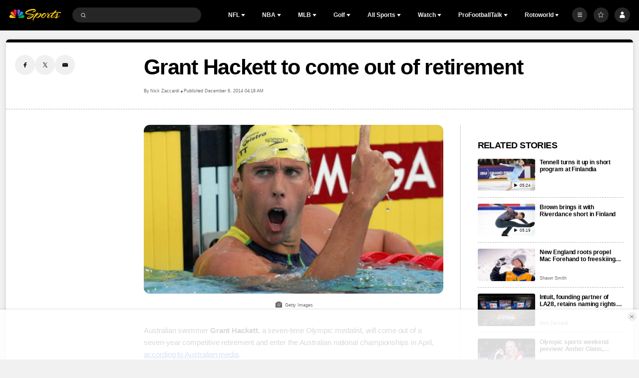

--- FILE ---
content_type: text/css
request_url: https://nbcsports.brightspotcdn.com/resource/00000187-de45-d718-ada7-fe4596550000/styles/default/All.min.855094ad2f90aaf7a2e971e92e576b44.gz.css
body_size: 81183
content:
/*! sanitize.css v7.0.3 | CC0 License | github.com/csstools/sanitize.css */*,:after,:before{background-repeat:no-repeat;box-sizing:border-box}:after,:before{text-decoration:inherit;vertical-align:inherit}html{-ms-text-size-adjust:100%;-webkit-text-size-adjust:100%;cursor:default;font-family:system-ui,-apple-system,Segoe UI,Roboto,Ubuntu,Cantarell,Oxygen,sans-serif,Apple Color Emoji,Segoe UI Emoji,Segoe UI Symbol,Noto Color Emoji;line-height:1.15;-moz-tab-size:4;-o-tab-size:4;tab-size:4;word-break:break-word}body{margin:0}h1{font-size:2em;margin:.67em 0}hr{height:0;overflow:visible}main{display:block}nav ol,nav ul{list-style:none}pre{font-family:Menlo,Consolas,Roboto Mono,Ubuntu Monospace,Oxygen Mono,Liberation Mono,monospace;font-size:1em}a{background-color:transparent}abbr[title]{text-decoration:underline;-webkit-text-decoration:underline dotted;text-decoration:underline dotted}b,strong{font-weight:bolder}code,kbd,samp{font-family:Menlo,Consolas,Roboto Mono,Ubuntu Monospace,Oxygen Mono,Liberation Mono,monospace;font-size:1em}small{font-size:80%}::selection{background-color:#b3d4fc;color:#000;text-shadow:none}audio,canvas,iframe,img,svg,video{vertical-align:middle}audio,video{display:inline-block}audio:not([controls]){display:none;height:0}img{border-style:none}svg{fill:currentColor}svg:not(:root){overflow:hidden}table{border-collapse:collapse}button,input,select,textarea{font-family:inherit;font-size:inherit;line-height:inherit}button,input,select{margin:0}button{overflow:visible;text-transform:none}[type=button],[type=reset],[type=submit],button{-webkit-appearance:button}fieldset{padding:.35em .75em .625em}input{overflow:visible}legend{color:inherit;display:table;max-width:100%;white-space:normal}progress{display:inline-block;vertical-align:baseline}select{text-transform:none}textarea{margin:0;overflow:auto;resize:vertical}[type=checkbox],[type=radio]{padding:0}[type=search]{-webkit-appearance:textfield;outline-offset:-2px}::-webkit-inner-spin-button,::-webkit-outer-spin-button{height:auto}::-webkit-input-placeholder{color:inherit;opacity:.54}::-webkit-search-decoration{-webkit-appearance:none}::-webkit-file-upload-button{-webkit-appearance:button;font:inherit}::-moz-focus-inner{border-style:none;padding:0}details,dialog{display:block}dialog{background-color:#fff;border:solid;color:#000;height:-moz-fit-content;height:fit-content;left:0;margin:auto;padding:1em;position:absolute;right:0;width:-moz-fit-content;width:fit-content}dialog:not([open]){display:none}summary{display:list-item}canvas{display:inline-block}template{display:none}[tabindex],a,area,button,input,label,select,summary,textarea{touch-action:manipulation}[hidden]{display:none}[aria-busy=true]{cursor:progress}[aria-controls]{cursor:pointer}[aria-disabled],[disabled]{cursor:not-allowed}[aria-hidden=false][hidden]:not(:focus){clip:rect(0,0,0,0);display:inherit;position:absolute}

/*! Flickity v2.2.2
https://flickity.metafizzy.co
---------------------------------------------- */.flickity-enabled{position:relative}.flickity-enabled:focus{outline:none}.flickity-viewport{height:100%;overflow:hidden;position:relative}.flickity-slider{height:100%;position:absolute;width:100%}.flickity-enabled.is-draggable{-webkit-tap-highlight-color:transparent;-webkit-user-select:none;user-select:none}.flickity-enabled.is-draggable .flickity-viewport{cursor:move;cursor:grab}.flickity-enabled.is-draggable .flickity-viewport.is-pointer-down{cursor:grabbing}.flickity-button{background:hsla(0,0%,100%,.75);border:none;color:#333;position:absolute}.flickity-button:hover{background:#fff;cursor:pointer}.flickity-button:focus{box-shadow:0 0 0 5px #19f;outline:none}.flickity-button:active{opacity:.6}.flickity-button:disabled{cursor:auto;opacity:.3;pointer-events:none}.flickity-button-icon{fill:currentColor}.flickity-prev-next-button{border-radius:50%;height:44px;top:50%;transform:translateY(-50%);width:44px}.flickity-prev-next-button.previous{left:10px}.flickity-prev-next-button.next{right:10px}.flickity-rtl .flickity-prev-next-button.previous{left:auto;right:10px}.flickity-rtl .flickity-prev-next-button.next{left:10px;right:auto}.flickity-prev-next-button .flickity-button-icon{height:60%;left:20%;position:absolute;top:20%;width:60%}.flickity-page-dots{bottom:-25px;line-height:1;list-style:none;margin:0;padding:0;position:absolute;text-align:center;width:100%}.flickity-rtl .flickity-page-dots{direction:rtl}.flickity-page-dots .dot{background:#333;border-radius:50%;cursor:pointer;display:inline-block;height:10px;margin:0 8px;opacity:.25;width:10px}.flickity-page-dots .dot.is-selected{opacity:1}@media only screen and (max-width:639px){body,html{overflow-x:hidden}}:root{--color-primary:#ee0120;--color-primary-red:#ee0120;--color-primary-blue:#0329e7;--color-primary-white:#fff;--color-primary-white-75:hsla(0,0%,100%,.75);--color-primary-white-60:hsla(0,0%,100%,.6);--color-primary-white-30:hsla(0,0%,100%,.3);--color-primary-white-20:hsla(0,0%,100%,.2);--color-primary-white-15:hsla(0,0%,100%,.15);--color-primary-white-10:hsla(0,0%,100%,.1);--color-primary-black:#000;--color-primary-black-60:rgba(0,0,0,.6);--color-primary-black-30:rgba(0,0,0,.3);--color-primary-black-20:rgba(0,0,0,.2);--color-primary-black-10:rgba(0,0,0,.1);--color-primary-black-3:rgba(0,0,0,.03);--color-gray-1:#f0f0f0;--color-gray-2:#e8e8e8;--color-gray-3:#c9c9c9;--color-gray-4:#a3a3a3;--color-gray-5:#6a6a6a;--color-gray-6:#181818;--color-primary-text:var(--color-primary-black);--color-primary-text-inverse:#f0f0f0;--color-link-text:var(--color-primary-text);--color-link-text-hover:#0329e7;--color-secondary-orange:#ff7a00;--color-secondary-green:#00882d;--color-secondary-red:#eb2f2f;--color-secondary-yellow:#fccc12;--color-module-bg:var(--color-primary-white);--color-site-bg:#f1f1f1}.Icon-button{align-items:center;background-color:var(--color-primary-black);border:none;border-radius:50px;cursor:pointer;display:flex;flex-shrink:0;height:9.74358974vw;justify-content:center;line-height:1;padding:1.02564103vw 2.05128205vw;width:9.74358974vw}@media only screen and (min-width:640px){.Icon-button{height:4.94791667vw}}@media only screen and (min-width:1000px){.Icon-button{height:3.7109375vw}}@media only screen and (min-width:1280px){.Icon-button{height:2.38095238vw}}@media only screen and (min-width:1680px){.Icon-button{height:40px}}@media only screen and (min-width:640px){.Icon-button{width:4.94791667vw}}@media only screen and (min-width:1000px){.Icon-button{width:3.7109375vw}}@media only screen and (min-width:1280px){.Icon-button{width:2.38095238vw}}@media only screen and (min-width:1680px){.Icon-button{width:40px}}@media only screen and (min-width:640px){.Icon-button{padding:.52083333vw 1.04166667vw}}@media only screen and (min-width:1000px){.Icon-button{padding:.390625vw .78125vw}}@media only screen and (min-width:1280px){.Icon-button{padding:.23809524vw .47619048vw}}@media only screen and (min-width:1680px){.Icon-button{padding:4px 8px}}.Icon-button[data-favoritable-id] svg{fill:none;stroke:var(--color-primary-text)}.Icon-button[data-favorited-id][data-theme=outline]{border:1px solid #d04000}.Icon-button[data-favorited-id] svg.star{fill:#d04000;stroke:#d04000}.Icon-button svg{height:3.07692308vw;width:3.07692308vw}@media only screen and (min-width:640px){.Icon-button svg{height:1.5625vw}}@media only screen and (min-width:1000px){.Icon-button svg{height:1.171875vw}}@media only screen and (min-width:1280px){.Icon-button svg{height:.71428571vw}}@media only screen and (min-width:1680px){.Icon-button svg{height:12px}}@media only screen and (min-width:640px){.Icon-button svg{width:1.5625vw}}@media only screen and (min-width:1000px){.Icon-button svg{width:1.171875vw}}@media only screen and (min-width:1280px){.Icon-button svg{width:.71428571vw}}@media only screen and (min-width:1680px){.Icon-button svg{width:12px}}.Icon-button svg.burger-menu,.Icon-button svg.profile,.Icon-button svg.star{height:5.12820513vw;width:5.12820513vw}@media only screen and (min-width:640px){.Icon-button svg.burger-menu,.Icon-button svg.profile,.Icon-button svg.star{height:2.60416667vw}}@media only screen and (min-width:1000px){.Icon-button svg.burger-menu,.Icon-button svg.profile,.Icon-button svg.star{height:1.953125vw}}@media only screen and (min-width:1280px){.Icon-button svg.burger-menu,.Icon-button svg.profile,.Icon-button svg.star{height:1.19047619vw}}@media only screen and (min-width:1680px){.Icon-button svg.burger-menu,.Icon-button svg.profile,.Icon-button svg.star{height:20px}}@media only screen and (min-width:640px){.Icon-button svg.burger-menu,.Icon-button svg.profile,.Icon-button svg.star{width:2.60416667vw}}@media only screen and (min-width:1000px){.Icon-button svg.burger-menu,.Icon-button svg.profile,.Icon-button svg.star{width:1.953125vw}}@media only screen and (min-width:1280px){.Icon-button svg.burger-menu,.Icon-button svg.profile,.Icon-button svg.star{width:1.19047619vw}}@media only screen and (min-width:1680px){.Icon-button svg.burger-menu,.Icon-button svg.profile,.Icon-button svg.star{width:20px}}.Icon-button[data-size=small]{height:6.15384615vw;padding:.51282051vw 1.02564103vw;width:6.15384615vw}@media only screen and (min-width:640px){.Icon-button[data-size=small]{height:3.125vw}}@media only screen and (min-width:1000px){.Icon-button[data-size=small]{height:2.34375vw}}@media only screen and (min-width:1280px){.Icon-button[data-size=small]{height:1.42857143vw}}@media only screen and (min-width:1680px){.Icon-button[data-size=small]{height:24px}}@media only screen and (min-width:640px){.Icon-button[data-size=small]{width:3.125vw}}@media only screen and (min-width:1000px){.Icon-button[data-size=small]{width:2.34375vw}}@media only screen and (min-width:1280px){.Icon-button[data-size=small]{width:1.42857143vw}}@media only screen and (min-width:1680px){.Icon-button[data-size=small]{width:24px}}@media only screen and (min-width:640px){.Icon-button[data-size=small]{padding:.26041667vw .52083333vw}}@media only screen and (min-width:1000px){.Icon-button[data-size=small]{padding:.1953125vw .390625vw}}@media only screen and (min-width:1280px){.Icon-button[data-size=small]{padding:.11904762vw .23809524vw}}@media only screen and (min-width:1680px){.Icon-button[data-size=small]{padding:2px 4px}}.Icon-button[data-size=small] svg{height:2.56410256vw;width:2.56410256vw}@media only screen and (min-width:640px){.Icon-button[data-size=small] svg{height:1.30208333vw}}@media only screen and (min-width:1000px){.Icon-button[data-size=small] svg{height:.9765625vw}}@media only screen and (min-width:1280px){.Icon-button[data-size=small] svg{height:.5952381vw}}@media only screen and (min-width:1680px){.Icon-button[data-size=small] svg{height:10px}}@media only screen and (min-width:640px){.Icon-button[data-size=small] svg{width:1.30208333vw}}@media only screen and (min-width:1000px){.Icon-button[data-size=small] svg{width:.9765625vw}}@media only screen and (min-width:1280px){.Icon-button[data-size=small] svg{width:.5952381vw}}@media only screen and (min-width:1680px){.Icon-button[data-size=small] svg{width:10px}}.Icon-button[data-size=medium]{height:8.20512821vw;padding:.51282051vw 1.53846154vw .76923077vw;width:8.20512821vw}@media only screen and (min-width:640px){.Icon-button[data-size=medium]{height:4.16666667vw}}@media only screen and (min-width:1000px){.Icon-button[data-size=medium]{height:3.125vw}}@media only screen and (min-width:1280px){.Icon-button[data-size=medium]{height:1.9047619vw}}@media only screen and (min-width:1680px){.Icon-button[data-size=medium]{height:32px}}@media only screen and (min-width:640px){.Icon-button[data-size=medium]{width:4.16666667vw}}@media only screen and (min-width:1000px){.Icon-button[data-size=medium]{width:3.125vw}}@media only screen and (min-width:1280px){.Icon-button[data-size=medium]{width:1.9047619vw}}@media only screen and (min-width:1680px){.Icon-button[data-size=medium]{width:32px}}@media only screen and (min-width:640px){.Icon-button[data-size=medium]{padding:.26041667vw .78125vw .390625vw}}@media only screen and (min-width:1000px){.Icon-button[data-size=medium]{padding:.1953125vw .5859375vw .29296875vw}}@media only screen and (min-width:1280px){.Icon-button[data-size=medium]{padding:.11904762vw .35714286vw .17857143vw}}@media only screen and (min-width:1680px){.Icon-button[data-size=medium]{padding:2px 6px 3px}}.Icon-button[data-inverse-colors] svg,[data-inverse-colors] .Icon-button svg{fill:var(--color-primary-white)}.Icon-button[data-theme=outline]{background-color:transparent;border:1px solid var(--color-gray-3)}.Icon-button[data-theme=gray]{background-color:var(--color-gray-1)}[data-color-inverse] .Icon-button[data-theme=gray]{background-color:var(--color-primary-white-15)}.Icon-button[data-theme=blue]{background-color:var(--color-primary-blue)}.Icon-button[data-theme=blue] svg{fill:#fff;overflow:initial}.Icon-button[data-theme=rainbow]{background:linear-gradient(#fff 0 0) padding-box,linear-gradient(90deg,#fdb913,#f37021,#c9234a,#645faa,#0089cf,#0db14b) border-box;border:1px solid transparent;border-radius:100px;color:var(--color-gray-6)}.Icon-button[data-theme=translucent]{background-color:var(--color-primary-black-20)}.Icon-button[data-theme=transparent]{background:none}.Icon-button[data-rotate=left]{transform:rotate(90deg)}.Icon-button[data-rotate=right]{transform:rotate(-90deg)}.Pill-button{background-color:var(--color-primary-black);border:1px solid var(--color-primary-black);border-radius:50px;color:var(--color-primary-white);display:inline-block;padding:2.56410256vw 3.07692308vw;white-space:nowrap}@media only screen and (min-width:640px){.Pill-button{padding:1.30208333vw 1.5625vw}}@media only screen and (min-width:1000px){.Pill-button{padding:.9765625vw 1.171875vw}}@media only screen and (min-width:1280px){.Pill-button{padding:.5952381vw .71428571vw}}@media only screen and (min-width:1680px){.Pill-button{padding:10px 12px}}.Pill-button p{margin:0}.Pill-button:hover{color:#fff}.Pill-button[data-type=square]{border-radius:4px}.Pill-button[data-size=small]{padding:2.05128205vw 3.07692308vw}@media only screen and (min-width:640px){.Pill-button[data-size=small]{padding:1.04166667vw 1.5625vw}}@media only screen and (min-width:1000px){.Pill-button[data-size=small]{padding:.78125vw 1.171875vw}}@media only screen and (min-width:1280px){.Pill-button[data-size=small]{padding:.47619048vw .71428571vw}}@media only screen and (min-width:1680px){.Pill-button[data-size=small]{padding:8px 12px}}.Pill-button[data-theme=outline]{background-color:transparent;border:1px solid var(--color-gray-3);color:var(--color-gray-6)}[data-color-inverse] .Pill-button[data-theme=outline]{color:var(--color-primary-text-inverse)}[data-color-inverse] .Pill-button[data-theme=outline] svg{fill:var(--color-primary-text-inverse)}.Pill-button[data-theme=gray]{background-color:var(--color-gray-1);border:1px solid var(--color-gray-1);color:var(--color-gray-6)}[data-toggle-header=search-overlay] .Pill-button[data-theme=gray]{background:rgba(0,0,0,.05);border-color:rgba(0,0,0,.05)}[data-color-inverse] .Pill-button[data-theme=gray]{background-color:var(--color-primary-white-15);border-color:transparent;color:var(--color-primary-text-inverse)}[data-color-inverse] .Pill-button[data-theme=gray] svg{fill:var(--color-primary-text-inverse)}.Pill-button[data-theme=translucent]{background-color:var(--color-primary-black-20);border:1px solid transparent}.Pill-button[data-theme=dark]{background-color:var(--color-primary-black);border:1px solid var(--color-primary-black);color:var(--color-primary-white)}.Pill-button-with-graphics{align-items:center;background-color:transparent;border:1px solid var(--color-gray-3);border-radius:100px;cursor:pointer;display:inline-flex;flex-shrink:0;gap:2.05128205vw;padding:1.02564103vw 1.02564103vw 1.02564103vw 3.07692308vw;white-space:nowrap}@media only screen and (min-width:640px){.Pill-button-with-graphics{gap:1.04166667vw}}@media only screen and (min-width:1000px){.Pill-button-with-graphics{gap:.78125vw}}@media only screen and (min-width:1280px){.Pill-button-with-graphics{gap:.47619048vw}}@media only screen and (min-width:1680px){.Pill-button-with-graphics{gap:8px}}@media only screen and (min-width:640px){.Pill-button-with-graphics{padding:.52083333vw .52083333vw .52083333vw 1.5625vw}}@media only screen and (min-width:1000px){.Pill-button-with-graphics{padding:.390625vw .390625vw .390625vw 1.171875vw}}@media only screen and (min-width:1280px){.Pill-button-with-graphics{padding:.23809524vw .23809524vw .23809524vw .71428571vw}}@media only screen and (min-width:1680px){.Pill-button-with-graphics{padding:4px 4px 4px 12px}}.Pill-button-with-graphics[data-theme=rainbow]{--color-link-text:var(--color-primary-black);background:linear-gradient(#fff 0 0) padding-box,linear-gradient(90deg,#fdb913,#f37021,#c9234a,#645faa,#0089cf,#0db14b) border-box;border:1px solid transparent;border-radius:100px}.Pill-button-with-graphics[data-size=mini] img{height:4.61538462vw;width:4.61538462vw}@media only screen and (min-width:640px){.Pill-button-with-graphics[data-size=mini] img{height:2.34375vw}}@media only screen and (min-width:1000px){.Pill-button-with-graphics[data-size=mini] img{height:1.7578125vw}}@media only screen and (min-width:1280px){.Pill-button-with-graphics[data-size=mini] img{height:1.07142857vw}}@media only screen and (min-width:1680px){.Pill-button-with-graphics[data-size=mini] img{height:18px}}@media only screen and (min-width:640px){.Pill-button-with-graphics[data-size=mini] img{width:2.34375vw}}@media only screen and (min-width:1000px){.Pill-button-with-graphics[data-size=mini] img{width:1.7578125vw}}@media only screen and (min-width:1280px){.Pill-button-with-graphics[data-size=mini] img{width:1.07142857vw}}@media only screen and (min-width:1680px){.Pill-button-with-graphics[data-size=mini] img{width:18px}}.Pill-button-with-graphics[data-size=mini] svg{height:4.61538462vw;width:4.61538462vw}@media only screen and (min-width:640px){.Pill-button-with-graphics[data-size=mini] svg{height:2.34375vw}}@media only screen and (min-width:1000px){.Pill-button-with-graphics[data-size=mini] svg{height:1.7578125vw}}@media only screen and (min-width:1280px){.Pill-button-with-graphics[data-size=mini] svg{height:1.07142857vw}}@media only screen and (min-width:1680px){.Pill-button-with-graphics[data-size=mini] svg{height:18px}}@media only screen and (min-width:640px){.Pill-button-with-graphics[data-size=mini] svg{width:2.34375vw}}@media only screen and (min-width:1000px){.Pill-button-with-graphics[data-size=mini] svg{width:1.7578125vw}}@media only screen and (min-width:1280px){.Pill-button-with-graphics[data-size=mini] svg{width:1.07142857vw}}@media only screen and (min-width:1680px){.Pill-button-with-graphics[data-size=mini] svg{width:18px}}.Pill-button-with-graphics[data-icon-position=left]{padding:1.02564103vw 3.07692308vw 1.02564103vw 1.02564103vw}@media only screen and (min-width:640px){.Pill-button-with-graphics[data-icon-position=left]{padding:.52083333vw 1.5625vw .52083333vw .52083333vw}}@media only screen and (min-width:1000px){.Pill-button-with-graphics[data-icon-position=left]{padding:.390625vw 1.171875vw .390625vw .390625vw}}@media only screen and (min-width:1280px){.Pill-button-with-graphics[data-icon-position=left]{padding:.23809524vw .71428571vw .23809524vw .23809524vw}}@media only screen and (min-width:1680px){.Pill-button-with-graphics[data-icon-position=left]{padding:4px 12px 4px 4px}}.Pill-button-with-graphics[data-theme=blue]{background-color:var(--color-primary-blue);color:#fff}.Pill-button-with-graphics[data-theme=blue] svg{fill:#fff}.Pill-button-with-graphics img{border-radius:50%;flex-shrink:0;overflow:hidden}.Play-button{align-items:center;-webkit-backdrop-filter:blur(8.34px);backdrop-filter:blur(8.34px);background-color:var(--color-primary-black-10);border:1.7px solid var(--color-primary-white);border-radius:280px;display:flex;height:12.30769231vw;justify-content:center;padding:0;width:12.30769231vw}@media only screen and (min-width:640px){.Play-button{height:6.25vw}}@media only screen and (min-width:1000px){.Play-button{height:4.6875vw}}@media only screen and (min-width:1280px){.Play-button{height:2.85714286vw}}@media only screen and (min-width:1680px){.Play-button{height:48px}}@media only screen and (min-width:640px){.Play-button{width:6.25vw}}@media only screen and (min-width:1000px){.Play-button{width:4.6875vw}}@media only screen and (min-width:1280px){.Play-button{width:2.85714286vw}}@media only screen and (min-width:1680px){.Play-button{width:48px}}.Play-button svg{fill:var(--color-primary-white);height:5.12820513vw;width:5.12820513vw}@media only screen and (min-width:640px){.Play-button svg{height:2.60416667vw}}@media only screen and (min-width:1000px){.Play-button svg{height:1.953125vw}}@media only screen and (min-width:1280px){.Play-button svg{height:1.19047619vw}}@media only screen and (min-width:1680px){.Play-button svg{height:20px}}@media only screen and (min-width:640px){.Play-button svg{width:2.60416667vw}}@media only screen and (min-width:1000px){.Play-button svg{width:1.953125vw}}@media only screen and (min-width:1280px){.Play-button svg{width:1.19047619vw}}@media only screen and (min-width:1680px){.Play-button svg{width:20px}}.Play-button[data-size=large]{height:14.35897436vw;width:14.35897436vw}@media only screen and (min-width:640px){.Play-button[data-size=large]{height:7.29166667vw}}@media only screen and (min-width:1000px){.Play-button[data-size=large]{height:5.46875vw}}@media only screen and (min-width:1280px){.Play-button[data-size=large]{height:3.33333333vw}}@media only screen and (min-width:1680px){.Play-button[data-size=large]{height:56px}}@media only screen and (min-width:640px){.Play-button[data-size=large]{width:7.29166667vw}}@media only screen and (min-width:1000px){.Play-button[data-size=large]{width:5.46875vw}}@media only screen and (min-width:1280px){.Play-button[data-size=large]{width:3.33333333vw}}@media only screen and (min-width:1680px){.Play-button[data-size=large]{width:56px}}.Play-button[data-size=large] svg{height:4.1025641vw;width:4.61538462vw}@media only screen and (min-width:640px){.Play-button[data-size=large] svg{height:2.08333333vw}}@media only screen and (min-width:1000px){.Play-button[data-size=large] svg{height:1.5625vw}}@media only screen and (min-width:1280px){.Play-button[data-size=large] svg{height:.95238095vw}}@media only screen and (min-width:1680px){.Play-button[data-size=large] svg{height:16px}}@media only screen and (min-width:640px){.Play-button[data-size=large] svg{width:2.34375vw}}@media only screen and (min-width:1000px){.Play-button[data-size=large] svg{width:1.7578125vw}}@media only screen and (min-width:1280px){.Play-button[data-size=large] svg{width:1.07142857vw}}@media only screen and (min-width:1680px){.Play-button[data-size=large] svg{width:18px}}.Play-button[data-size=husky]{height:20.51282051vw;width:20.51282051vw}@media only screen and (min-width:640px){.Play-button[data-size=husky]{height:10.41666667vw}}@media only screen and (min-width:1000px){.Play-button[data-size=husky]{height:7.8125vw}}@media only screen and (min-width:1280px){.Play-button[data-size=husky]{height:4.76190476vw}}@media only screen and (min-width:1680px){.Play-button[data-size=husky]{height:80px}}@media only screen and (min-width:640px){.Play-button[data-size=husky]{width:10.41666667vw}}@media only screen and (min-width:1000px){.Play-button[data-size=husky]{width:7.8125vw}}@media only screen and (min-width:1280px){.Play-button[data-size=husky]{width:4.76190476vw}}@media only screen and (min-width:1680px){.Play-button[data-size=husky]{width:80px}}.Play-button[data-size=husky] svg{height:5.8974359vw;width:6.66666667vw}@media only screen and (min-width:640px){.Play-button[data-size=husky] svg{height:2.99479167vw}}@media only screen and (min-width:1000px){.Play-button[data-size=husky] svg{height:2.24609375vw}}@media only screen and (min-width:1280px){.Play-button[data-size=husky] svg{height:1.36904762vw}}@media only screen and (min-width:1680px){.Play-button[data-size=husky] svg{height:23px}}@media only screen and (min-width:640px){.Play-button[data-size=husky] svg{width:3.38541667vw}}@media only screen and (min-width:1000px){.Play-button[data-size=husky] svg{width:2.5390625vw}}@media only screen and (min-width:1280px){.Play-button[data-size=husky] svg{width:1.54761905vw}}@media only screen and (min-width:1680px){.Play-button[data-size=husky] svg{width:26px}}@media only screen and (min-width:640px){.Play-button[data-size=tiny]{height:3.125vw;width:3.125vw}.Play-button[data-size=tiny] svg{height:1.5625vw;width:1.5625vw}.Play-button[data-size=xsmall]{height:4.16666667vw;width:4.16666667vw}.Play-button[data-size=xsmall] svg{height:1.82291667vw;width:1.82291667vw}.Play-button[data-size=small]{height:5.20833333vw;width:5.20833333vw}.Play-button[data-size=small] svg{height:2.08333333vw;width:2.08333333vw}.Play-button[data-size=xlarge]{height:8.33333333vw;width:8.33333333vw}.Play-button[data-size=xlarge] svg{height:2.734375vw;width:2.734375vw}}@media only screen and (min-width:1000px){.Play-button[data-size=tiny]{height:2.34375vw;width:2.34375vw}.Play-button[data-size=tiny] svg{height:1.171875vw;width:1.171875vw}.Play-button[data-size=xsmall]{height:3.125vw;width:3.125vw}.Play-button[data-size=xsmall] svg{height:1.3671875vw;width:1.3671875vw}.Play-button[data-size=small]{height:3.125vw;width:3.125vw}.Play-button[data-size=small] svg{height:1.3671875vw;width:1.3671875vw}.Play-button[data-size=xlarge]{height:6.25vw;width:6.25vw}.Play-button[data-size=xlarge] svg{height:2.05078125vw;width:2.05078125vw}}@media only screen and (min-width:1280px){.Play-button[data-size=tiny]{height:1.9047619vw;width:1.9047619vw}.Play-button[data-size=tiny] svg{height:.83333333vw;width:.83333333vw}.Play-button[data-size=xsmall]{height:2.85714286vw;width:2.85714286vw}.Play-button[data-size=xsmall] svg{height:1.19047619vw;width:1.19047619vw}.Play-button[data-size=small]{height:2.38095238vw;width:2.38095238vw}.Play-button[data-size=small] svg{height:.95238095vw;width:.95238095vw}.Play-button[data-size=xlarge]{height:4.76190476vw;width:4.76190476vw}.Play-button[data-size=xlarge] svg{height:1.36904762vw;width:1.36904762vw}}@media only screen and (min-width:1680px){.Play-button[data-size=tiny]{height:32px;width:32px}.Play-button[data-size=tiny] svg{height:14px;width:14px}.Play-button[data-size=xsmall]{height:48px;width:48px}.Play-button[data-size=xsmall] svg{height:20px;width:20px}.Play-button[data-size=small]{height:40px;width:40px}.Play-button[data-size=small] svg{height:16px;width:16px}.Play-button[data-size=xlarge]{height:80px;width:80px}.Play-button[data-size=xlarge] svg{height:23px;width:23px}}[data-grid-container]{display:grid;gap:4.1025641vw;grid-template-columns:repeat(6,1fr);row-gap:0}@media only screen and (min-width:640px){[data-grid-container]{gap:3.125vw}}@media only screen and (min-width:1000px){[data-grid-container]{gap:2.34375vw}}@media only screen and (min-width:1280px){[data-grid-container]{gap:1.42857143vw}}@media only screen and (min-width:1680px){[data-grid-container]{gap:24px}}[data-grid-container]>[data-module]{margin-bottom:0!important}[data-grid^="span\:1"]{grid-column:span 1}[data-grid^="span\:3"]{grid-column:span 3}[data-grid^="span\:5"]{grid-column:span 5}[data-grid^="span\:6"]{grid-column:span 6}[data-grid*=" order\:1"]{order:1}[data-grid*=" order\:2"]{order:2}[data-grid*=" order\:3"]{order:3}[data-grid*=" order\:4"]{order:4}@media only screen and (min-width:640px){[data-grid-container]{grid-template-columns:repeat(12,1fr);row-gap:0}[data-grid*="md\:order\:1"]{order:1}[data-grid*="md\:order\:2"]{order:2}[data-grid*="md\:order\:3"]{order:3}[data-grid*="md\:order\:4"]{order:4}[data-grid*="md\:span\:1"]{grid-column:span 1}[data-grid*="md\:span\:4"]{grid-column:span 4}[data-grid*="md\:span\:6"]{grid-column:span 6}[data-grid*="md\:span\:8"]{grid-column:span 8}[data-grid*="md\:span\:10"]{grid-column:span 10}[data-grid*="md\:span\:11"]{grid-column:span 11}[data-grid*="md\:span\:12"]{grid-column:span 12}}@media only screen and (min-width:1000px){[data-grid-container]{grid-template-columns:repeat(24,1fr);row-gap:0}[data-grid*="lg\:order\:1"]{order:1}[data-grid*="lg\:order\:2"]{order:2}[data-grid*="lg\:order\:3"]{order:3}[data-grid*="lg\:order\:4"]{order:4}[data-grid*="lg\:span\:1"]{grid-column:span 1}[data-grid*="lg\:span\:2"]{grid-column:span 2}[data-grid*="lg\:span\:3"]{grid-column:span 3}[data-grid*="lg\:span\:4"]{grid-column:span 4}[data-grid*="lg\:span\:5"]{grid-column:span 5}[data-grid*="lg\:span\:6"]{grid-column:span 6}[data-grid*="lg\:span\:7"]{grid-column:span 7}[data-grid*="lg\:span\:8"]{grid-column:span 8}[data-grid*="lg\:span\:9"]{grid-column:span 9}[data-grid*="lg\:span\:10"]{grid-column:span 10}[data-grid*="lg\:span\:12"]{grid-column:span 12}[data-grid*="lg\:span\:14"]{grid-column:span 14}[data-grid*="lg\:span\:15"]{grid-column:span 15}[data-grid*="lg\:span\:16"]{grid-column:span 16}[data-grid*="lg\:span\:18"]{grid-column:span 18}[data-grid*="lg\:span\:19"]{grid-column:span 19}[data-grid*="lg\:span\:23"]{grid-column:span 23}[data-grid*="lg\:span\:24"]{grid-column:span 24}[data-grid*="lg\:span-row\:2"]{grid-row:span 2}}@media only screen and (min-width:1280px){[data-grid-container]{row-gap:0}[data-grid*="hk\:order\:1"]{order:1}[data-grid*="hk\:order\:2"]{order:2}[data-grid*="hk\:order\:3"]{order:3}[data-grid*="hk\:order\:4"]{order:4}[data-grid*="hk\:span\:1"]{grid-column:span 1}[data-grid*="hk\:span\:2"]{grid-column:span 2}[data-grid*="hk\:span\:3"]{grid-column:span 3}[data-grid*="hk\:span\:4"]{grid-column:span 4}[data-grid*="hk\:span\:5"]{grid-column:span 5}[data-grid*="hk\:span\:6"]{grid-column:span 6}[data-grid*="hk\:span\:7"]{grid-column:span 7}[data-grid*="hk\:span\:8"]{grid-column:span 8}[data-grid*="hk\:span\:10"]{grid-column:span 10}[data-grid*="hk\:span\:11"]{grid-column:span 11}[data-grid*="hk\:span\:12"]{grid-column:span 12}[data-grid*="hk\:span\:14"]{grid-column:span 14}[data-grid*="hk\:span\:16"]{grid-column:span 16}[data-grid*="hk\:span\:17"]{grid-column:span 17}[data-grid*="hk\:span\:18"]{grid-column:span 18}[data-grid*="hk\:span\:19"]{grid-column:span 19}[data-grid*="hk\:span\:20"]{grid-column:span 20}[data-grid*="hk\:span\:21"]{grid-column:span 21}[data-grid*="hk\:span\:24"]{grid-column:span 24}[data-grid*="hk\:span-row\:1"]{grid-row:span 1}[data-grid*="hk\:span-row\:2"]{grid-row:span 2}}@media only screen and (min-width:1680px){[data-grid-container]{row-gap:0}}.Input{display:block}.Input-input[data-style="inverted'"]{background-color:var(--color-primary-white);border:1px solid var(--color-gray-4)}.Input-input[data-style="inverted'"]::placeholder{color:var(--color-grey-4)}.LoadMore{display:flex;justify-content:center}.LoadMore-loading{animation-fill-mode:both;animation:load7 1.8s ease-in-out infinite;animation-delay:-.16s;border-radius:50%;color:#000;font-size:10px;height:1.5em;margin:0 0 30px;position:relative;text-indent:-9999em;transform:translateZ(0);width:1.5em}.LoadMore-loading:after,.LoadMore-loading:before{animation-fill-mode:both;animation:load7 1.8s ease-in-out infinite;border-radius:50%;content:"";height:1.5em;position:absolute;top:0;width:1.5em}.LoadMore-loading:before{animation-delay:-.32s;left:-3.5em}.LoadMore-loading:after{left:3.5em}.LoadMore:not([data-loading]) .LoadMore-loading,.LoadMore[data-loading] button{display:none}.sr-only{clip:rect(0,0,0,0);border:0;height:1px;margin:-1px;overflow:hidden;padding:0;position:absolute;width:1px}.loading-icon{animation-fill-mode:both;animation:load7 1.8s ease-in-out infinite;animation-delay:-.16s;border-radius:50%;color:#000;font-size:10px;height:1.5em;margin:0 auto;position:relative;text-indent:-9999em;transform:translateZ(0);width:1.5em}.loading-icon:after,.loading-icon:before{animation-fill-mode:both;animation:load7 1.8s ease-in-out infinite;border-radius:50%;content:"";height:1.5em;position:absolute;top:0;width:1.5em}.loading-icon:before{animation-delay:-.32s;left:-3.5em}.loading-icon:after{left:3.5em}body:before{clip:rect(0,0,0,0);border:0;content:"mq-sm";height:1px;margin:-1px;overflow:hidden;padding:0;position:absolute;visibility:hidden;width:1px}@media only screen and (min-width:640px){body:before{content:"mq-md"}}@media only screen and (min-width:1000px){body:before{content:"mq-lg"}}@media only screen and (min-width:1280px){body:before{content:"mq-hk"}}@media only screen and (min-width:1680px){body:before{content:"mq-xl"}}.Meta-now-playing{color:var(--color-primary-blue);font-weight:400}.Meta-now-playing[data-inverse-colors]{color:var(--color-secondary-orange)}.Meta-now-playing[data-type=live]{color:var(--color-secondary-red)}.Meta-text{color:var(--color-gray-5);letter-spacing:-.005em}.Meta-text[data-inverse-colors],[data-color-inverse] .Meta-text{color:var(--color-gray-4)}[data-containerwell]{container-name:contained;container-type:inline-size}[data-modulewell] [data-module]{border-radius:1.28205128vw;box-shadow:0 2px 10px 0 rgba(0,0,0,.15);display:block;margin-bottom:3.58974359vw;padding:5.38461538vw 4.1025641vw 4.1025641vw;position:relative}@media only screen and (min-width:640px){[data-modulewell] [data-module]{border-radius:.65104167vw}}@media only screen and (min-width:1000px){[data-modulewell] [data-module]{border-radius:.78125vw}}@media only screen and (min-width:1280px){[data-modulewell] [data-module]{border-radius:.47619048vw}}@media only screen and (min-width:1680px){[data-modulewell] [data-module]{border-radius:8px}}@media only screen and (min-width:640px){[data-modulewell] [data-module]{padding:2.734375vw 2.08333333vw 2.08333333vw}}@media only screen and (min-width:1000px){[data-modulewell] [data-module]{padding:2.05078125vw 1.5625vw 1.5625vw;padding:3.125vw 2.34375vw 2.34375vw}}@media only screen and (min-width:1280px){[data-modulewell] [data-module]{padding:1.9047619vw 1.42857143vw 1.42857143vw}}@media only screen and (min-width:640px){[data-modulewell] [data-module]{margin-bottom:3.125vw}}@media only screen and (min-width:1000px){[data-modulewell] [data-module]{margin-bottom:2.34375vw}}@media only screen and (min-width:1280px){[data-modulewell] [data-module]{margin-bottom:1.42857143vw}}@media only screen and (min-width:640px){[data-modulewell] [data-module]{margin-left:2.08333333vw}}@media only screen and (min-width:1000px){[data-modulewell] [data-module]{margin-left:1.5625vw}}@media only screen and (min-width:1280px){[data-modulewell] [data-module]{margin-left:.95238095vw}}@media only screen and (min-width:640px){[data-modulewell] [data-module]{margin-right:2.08333333vw}}@media only screen and (min-width:1000px){[data-modulewell] [data-module]{margin-right:1.5625vw}}@media only screen and (min-width:1280px){[data-modulewell] [data-module]{margin-right:.95238095vw}}[data-modulewell] [data-module]:not([data-inverse-colors]){background-color:var(--color-module-bg)}[data-modulewell] [data-module]:not([data-inverse-colors]):before{background-color:var(--pageHeaderBgColor,#000);border-radius:1.28205128vw 1.28205128vw 0 0;content:"";display:block;height:1.02564103vw;left:0;position:absolute;top:0;width:100%}@media only screen and (min-width:640px){[data-modulewell] [data-module]:not([data-inverse-colors]):before{border-radius:.65104167vw .65104167vw 0 0}}@media only screen and (min-width:1000px){[data-modulewell] [data-module]:not([data-inverse-colors]):before{border-radius:.78125vw .78125vw 0 0}}@media only screen and (min-width:1280px){[data-modulewell] [data-module]:not([data-inverse-colors]):before{border-radius:.47619048vw .47619048vw 0 0}}@media only screen and (min-width:1680px){[data-modulewell] [data-module]:not([data-inverse-colors]):before{border-radius:8px 8px 0 0}}@media only screen and (min-width:640px){[data-modulewell] [data-module]:not([data-inverse-colors]):before{height:.52083333vw}}@media only screen and (min-width:1000px){[data-modulewell] [data-module]:not([data-inverse-colors]):before{height:.68359375vw}}@media only screen and (min-width:1280px){[data-modulewell] [data-module]:not([data-inverse-colors]):before{height:.41666667vw}}@media only screen and (min-width:1680px){[data-modulewell] [data-module]:not([data-inverse-colors]):before{height:7px}}[data-color-inverse] [data-modulewell] [data-module]{background-color:#000}[data-color-inverse] [data-modulewell] [data-module]:before{background-color:#6a6a6a}:not(.Page-columns)[data-grid-container] [data-modulewell] [data-module],[data-modulewell] [data-module] [data-module]{box-shadow:none;padding:0}:not(.Page-columns)[data-grid-container] [data-modulewell] [data-module]:before,[data-modulewell] [data-module] [data-module]:before{display:none}[data-modulewell] [data-module][data-small-margin]{margin-bottom:4.1025641vw}@media only screen and (min-width:640px){[data-modulewell] [data-module][data-small-margin]{margin-bottom:2.08333333vw}}@media only screen and (min-width:1000px){[data-modulewell] [data-module][data-small-margin]{margin-bottom:1.5625vw}}@media only screen and (min-width:1280px){[data-modulewell] [data-module][data-small-margin]{margin-bottom:.95238095vw}}@media only screen and (min-width:1680px){[data-modulewell] [data-module][data-small-margin]{margin-bottom:16px}[data-modulewell] [data-module]{margin:0 auto 32px;max-width:1632px;padding:32px 24px 24px}}.PillTabs{display:flex;justify-content:flex-end;padding-bottom:6.15384615vw}@media only screen and (min-width:640px){.PillTabs{padding-bottom:3.125vw}}@media only screen and (min-width:1000px){.PillTabs{padding-bottom:2.34375vw}}@media only screen and (min-width:1280px){.PillTabs{padding-bottom:1.42857143vw}}@media only screen and (min-width:1680px){.PillTabs{padding-bottom:24px}}.PillTabs-panel{display:none}.PillTabs-panel[data-visible]{display:block}.PillTabs-tabs{border:1px solid var(--color-gray-3);border-radius:50px;display:flex}.PillTabs-tab{--color-link-text:var(--color-primary-text);--color-link-text-hover:var(--color-primary-text);display:block;margin-bottom:-1px;margin-top:-1px;padding:2.30769231vw 3.07692308vw;position:relative}@media only screen and (min-width:640px){.PillTabs-tab{padding:1.171875vw 1.5625vw}}@media only screen and (min-width:1000px){.PillTabs-tab{padding:.87890625vw 1.171875vw}}@media only screen and (min-width:1280px){.PillTabs-tab{padding:.53571429vw .71428571vw}}@media only screen and (min-width:1680px){.PillTabs-tab{padding:9px 12px}}.PillTabs-tab[data-active]{--color-link-text:var(--color-primary-text-inverse);--color-link-text-hover:var(--color-primary-text-inverse);background:var(--color-primary-black);border-color:var(--color-primary-black);border-radius:50px}.PillTabs-tab:hover{text-decoration:none}.PillTabs-tab:first-of-type{margin-left:-1px}.PillTabs-tab:last-of-type{margin-right:-1px}[data-timestamp]{opacity:0}[data-timestamp][data-show-timestamp]{opacity:1}.TitleBar{display:flex;flex-direction:column;gap:4.1025641vw;margin-bottom:6.15384615vw}@media only screen and (min-width:640px){.TitleBar{gap:2.08333333vw}}@media only screen and (min-width:1000px){.TitleBar{gap:.87890625vw}}@media only screen and (min-width:1280px){.TitleBar{gap:.53571429vw}}@media only screen and (min-width:1680px){.TitleBar{gap:9px}}[data-color-inverse] .TitleBar{--color-link-text:var(--color-primary-text-inverse);--color-link-text-hover:var(--color-primary-text-inverse);--color-primary-text:var(--color-primary-text-inverse)}[data-color-inverse] .TitleBar svg{fill:var(--color-primary-text-inverse)}.TitleBar-left{align-items:center;display:flex;gap:5.12820513vw}@media only screen and (min-width:640px){.TitleBar-left{gap:2.60416667vw}}@media only screen and (min-width:1000px){.TitleBar-left{gap:1.953125vw}}@media only screen and (min-width:1280px){.TitleBar-left{gap:1.19047619vw}}@media only screen and (min-width:1680px){.TitleBar-left{gap:20px}}.TitleBar-left [data-favoritable-id] svg{fill:none;stroke:var(--color-primary-text)}.TitleBar-left [data-favoritable-id][data-favorited-id] svg{fill:var(--color-primary-text)}.TitleBar-left .PageList-header-sponsorship{border-left:1px solid var(--color-primary-black-10);margin-left:4.1025641vw;padding-left:4.1025641vw}@media only screen and (min-width:640px){.TitleBar-left .PageList-header-sponsorship{margin-left:2.08333333vw}}@media only screen and (min-width:1000px){.TitleBar-left .PageList-header-sponsorship{margin-left:1.5625vw}}@media only screen and (min-width:1280px){.TitleBar-left .PageList-header-sponsorship{margin-left:.95238095vw}}@media only screen and (min-width:1680px){.TitleBar-left .PageList-header-sponsorship{margin-left:16px}}@media only screen and (min-width:640px){.TitleBar-left .PageList-header-sponsorship{padding-left:2.08333333vw}}@media only screen and (min-width:1000px){.TitleBar-left .PageList-header-sponsorship{padding-left:1.5625vw}}@media only screen and (min-width:1280px){.TitleBar-left .PageList-header-sponsorship{padding-left:.95238095vw}}@media only screen and (min-width:1680px){.TitleBar-left .PageList-header-sponsorship{padding-left:16px}}.TitleBar-logo img{max-height:8.97435897vw;width:auto}@media only screen and (min-width:640px){.TitleBar-logo img{max-height:4.55729167vw}}@media only screen and (min-width:1000px){.TitleBar-logo img{max-height:3.41796875vw}}@media only screen and (min-width:1280px){.TitleBar-logo img{max-height:2.08333333vw}}@media only screen and (min-width:1680px){.TitleBar-logo img{max-height:35px}}.TitleBar-right{align-items:center;display:flex;gap:2.05128205vw}@media only screen and (min-width:640px){.TitleBar-right{gap:1.04166667vw}}@media only screen and (min-width:1000px){.TitleBar-right{gap:.78125vw}}@media only screen and (min-width:1280px){.TitleBar-right{gap:.47619048vw}}@media only screen and (min-width:1680px){.TitleBar-right{gap:8px}}.TitleBar-title{margin:0!important}.TitleBar-carousel-buttons{align-items:center;display:none;gap:2.05128205vw}@media only screen and (min-width:640px){.TitleBar-carousel-buttons{gap:1.04166667vw}}@media only screen and (min-width:1000px){.TitleBar-carousel-buttons{gap:.78125vw}}@media only screen and (min-width:1280px){.TitleBar-carousel-buttons{gap:.47619048vw}}@media only screen and (min-width:1680px){.TitleBar-carousel-buttons{gap:8px}}.TitleBar-carousel-buttons button{cursor:pointer}@media only screen and (min-width:1000px){.TitleBar-carousel-buttons button svg{width:.78125vw}}@media only screen and (min-width:1280px){.TitleBar-carousel-buttons button svg{width:.47619048vw}}@media only screen and (min-width:1680px){.TitleBar-carousel-buttons button svg{width:8px}}@media only screen and (min-width:1000px){.TitleBar-carousel-buttons button svg{height:1.171875vw}}@media only screen and (min-width:1280px){.TitleBar-carousel-buttons button svg{height:.71428571vw}}@media only screen and (min-width:1680px){.TitleBar-carousel-buttons button svg{height:12px}}@media only screen and (min-width:640px){.TitleBar{margin-bottom:3.125vw}}@media only screen and (min-width:1000px){.TitleBar{flex-direction:row;justify-content:flex-end;margin-bottom:2.34375vw}.TitleBar-left{margin-right:auto}.TitleBar-carousel-buttons{display:flex}}@media only screen and (min-width:1280px){.TitleBar{margin-bottom:1.9047619vw}}@media only screen and (min-width:1680px){.TitleBar{margin-bottom:32px}}@font-face{font-display:swap;font-family:FK Grotesk Neue;font-style:normal;font-weight:700;src:url('../../../../resource/00000187-de45-d718-ada7-fe4596550000/e128b475a0a2d447904c.5b70f95c6d5de9def541ea19b6c18ac5.woff2') format("woff2"),url('../../../../resource/00000187-de45-d718-ada7-fe4596550000/c85146cd3340f3c45919.5b6c561a5ba859307fc255049d02dc0e.woff') format("woff")}@font-face{font-display:swap;font-family:FK Grotesk Neue;font-style:normal;font-weight:400;src:url('../../../../resource/00000187-de45-d718-ada7-fe4596550000/9184a0025146e453d26f.16f296bef9a63af4b254826bd8f8552f.woff2') format("woff2"),url('../../../../resource/00000187-de45-d718-ada7-fe4596550000/f24e44668a889fc3c14a.2a9e9a2cc171d379a3baaa25fb696212.woff') format("woff")}@font-face{font-display:swap;font-family:FK Grotesk Neue;font-style:normal;font-weight:500;src:url('../../../../resource/00000187-de45-d718-ada7-fe4596550000/66d4d2a9c15010275f2a.a781e98a94ca8ca11350c71a3d2afe73.woff2') format("woff2"),url('../../../../resource/00000187-de45-d718-ada7-fe4596550000/972276ee1f0af8eb37e1.40d7ebc9fd796e30d4fa759b080c85ac.woff') format("woff")}@font-face{font-display:swap;font-family:FK Grotesk Neue;font-style:italic;font-weight:400;src:url('../../../../resource/00000187-de45-d718-ada7-fe4596550000/043c5cd550429c78b72b.72c331a12f8f34d86124f25a755c7b42.woff2') format("woff2"),url('../../../../resource/00000187-de45-d718-ada7-fe4596550000/69e1f74fc2b2e064c36c.83eb8580a76151b8b4b8c53e2b45963f.woff') format("woff")}@font-face{font-display:swap;font-family:FK Roman Standard;font-style:normal;font-weight:400;src:url('../../../../resource/00000187-de45-d718-ada7-fe4596550000/6da8090708217390b432.18f64a35ab75c48a5b0a7d10942ddb27.woff2') format("woff2"),url('../../../../resource/00000187-de45-d718-ada7-fe4596550000/8c0bf7e7ef55c2045101.4f0b93ce1b84a1a3575eaa606904edb1.woff') format("woff")}:root{--font-1:-apple-system,BlinkMacSystemFont,"Segoe UI",Roboto,"Helvetica Neue",Arial,sans-serif;--title-1:max(24px,6.15384615vw);--title-2:max(24px,6.15384615vw);--title-3:max(24px,6.15384615vw);--title-4:max(18px,4.61538462vw);--subtitle-1:max(12px,3.07692308vw);--subtitle-2:max(14px,3.58974359vw);--headline-1:max(32px,8.20512821vw);--headline-2:max(32px,8.20512821vw);--headline-3:max(16px,4.1025641vw);--headline-4:max(16px,4.1025641vw);--headline-5:max(16px,4.1025641vw);--headline-6:max(16px,4.1025641vw);--headline-7:max(16px,4.1025641vw);--headline-8:max(16px,4.1025641vw);--annotation-1:max(24px,6.15384615vw);--annotation-2:max(20px,5.12820513vw);--deck-1:max(13px,3.33333333vw);--deck-2:max(13px,3.33333333vw);--deck-3:max(13px,3.33333333vw);--deck-4:max(13px,3.33333333vw);--deck-5:max(13px,3.33333333vw);--pill-1:max(12px,3.07692308vw);--pill-2:max(12px,3.07692308vw);--mention-1:max(10px,2.56410256vw);--meta-1:max(12px,3.07692308vw);--meta-2:max(12px,3.07692308vw);--meta-3:max(11px,2.82051282vw);--meta-4:max(11px,2.82051282vw);--meta-5:max(11px,2.82051282vw);--meta-6:max(10px,2.56410256vw);--meta-7:max(10px,2.56410256vw);--nav-link-1:max(14px,3.58974359vw);--nav-link-2:max(14px,3.58974359vw);--menu-1:max(14px,4.1025641vw);--menu-2:max(14px,4.1025641vw);--menu-3:max(14px,4.1025641vw);--footer-link-1:max(14px,3.58974359vw);--table-1:max(12px,3.07692308vw);--table-2:max(13px,3.33333333vw);--table-3:max(12px,3.07692308vw);--table-4:max(12px,3.07692308vw);--table-5:max(12px,3.07692308vw);--score-1:max(24px,6.15384615vw);--score-2:max(12px,3.07692308vw);--score-3:max(10px,2.56410256vw);--score-4:max(10px,2.56410256vw);--score-5:max(12px,3.07692308vw);--score-6:max(28px,7.17948718vw);--body-1:max(16px,4.1025641vw)}@media only screen and (min-width:640px){:root{--title-1:10.41666667vw;--title-2:3.64583333vw;--title-3:3.125vw;--title-4:2.34375vw;--subtitle-1:valuePxToVw("md",12px) [];--subtitle-2:valuePxToVw("md",14px) [];--headline-1:4.16666667vw;--headline-2:4.16666667vw;--headline-3:3.125vw;--headline-4:2.86458333vw;--headline-5:2.08333333vw;--headline-6:2.08333333vw;--headline-7:2.08333333vw;--headline-8:2.08333333vw;--annotation-1:3.125vw;--annotation-2:2.60416667vw;--deck-1:1.69270833vw;--deck-2:1.69270833vw;--deck-3:1.69270833vw;--deck-4:1.69270833vw;--deck-5:1.69270833vw;--pill-1:1.5625vw;--pill-2:1.5625vw;--mention-1:1.5625vw;--meta-1:1.5625vw;--meta-2:1.5625vw;--meta-3:1.43229167vw;--meta-4:1.43229167vw;--meta-5:1.43229167vw;--meta-6:1.30208333vw;--meta-7:1.30208333vw;--nav-link-1:1.82291667vw;--nav-link-2:1.82291667vw;--menu-1:2.08333333vw;--menu-2:2.08333333vw;--menu-3:2.08333333vw;--footer-link-1:1.82291667vw;--table-1:1.69270833vw;--table-2:1.69270833vw;--table-3:1.69270833vw;--table-4:1.5625vw;--table-5:1.5625vw;--score-1:3.125vw;--score-2:1.5625vw;--score-3:1.30208333vw;--score-4:1.30208333vw;--score-5:2.08333333vw;--score-6:7.03125vw;--body-1:2.08333333vw}}@media only screen and (min-width:1000px){:root{--title-1:7.03125vw;--title-2:2.734375vw;--title-3:2.34375vw;--title-4:1.7578125vw;--subtitle-1:valuePxToVw("lg",12px) [];--subtitle-2:valuePxToVw("lg",14px) [];--headline-1:3.125vw;--headline-2:2.5390625vw;--headline-3:2.34375vw;--headline-4:2.1484375vw;--headline-5:1.5625vw;--headline-6:1.5625vw;--headline-7:1.5625vw;--headline-8:1.5625vw;--annotation-1:2.34375vw;--annotation-2:1.953125vw;--deck-1:1.26953125vw;--deck-2:1.26953125vw;--deck-3:1.26953125vw;--deck-4:1.26953125vw;--deck-5:1.26953125vw;--pill-1:1.171875vw;--pill-2:1.171875vw;--mention-1:1.5625vw;--meta-1:1.171875vw;--meta-2:1.171875vw;--meta-3:1.07421875vw;--meta-4:1.07421875vw;--meta-5:1.07421875vw;--meta-6:0.9765625vw;--meta-7:1.171875vw;--nav-link-1:1.3671875vw;--nav-link-2:1.3671875vw;--menu-1:1.46484375vw;--menu-2:1.46484375vw;--menu-3:2.34375vw;--footer-link-1:1.3671875vw;--table-1:1.26953125vw;--table-2:1.26953125vw;--table-3:1.26953125vw;--table-4:1.171875vw;--table-5:1.171875vw;--score-1:2.34375vw;--score-2:1.171875vw;--score-3:0.9765625vw;--score-4:0.9765625vw;--score-5:1.5625vw;--score-6:5.2734375vw;--body-1:1.5625vw}}@media only screen and (min-width:1280px){:root{--title-1:7.14285714vw;--title-2:3.21428571vw;--title-3:1.42857143vw;--title-4:1.07142857vw;--subtitle-1:valuePxToVw("hk",12px) [];--subtitle-2:valuePxToVw("hk",16px) [];--headline-1:3.33333333vw;--headline-2:2.14285714vw;--headline-3:1.9047619vw;--headline-4:1.66666667vw;--headline-5:1.42857143vw;--headline-6:1.19047619vw;--headline-7:0.95238095vw;--headline-8:0.95238095vw;--annotation-1:1.42857143vw;--annotation-2:1.19047619vw;--deck-1:0.83333333vw;--deck-2:0.83333333vw;--deck-3:0.83333333vw;--deck-4:0.83333333vw;--deck-5:0.83333333vw;--pill-1:0.95238095vw;--pill-2:0.71428571vw;--mention-1:0.95238095vw;--meta-1:0.71428571vw;--meta-2:0.71428571vw;--meta-3:0.6547619vw;--meta-4:0.6547619vw;--meta-5:0.6547619vw;--meta-6:0.6547619vw;--meta-7:0.71428571vw;--nav-link-1:1.07142857vw;--nav-link-2:0.95238095vw;--menu-1:0.89285714vw;--menu-2:0.89285714vw;--menu-3:1.42857143vw;--footer-link-1:0.83333333vw;--table-1:0.77380952vw;--table-2:0.77380952vw;--table-3:0.77380952vw;--table-4:0.71428571vw;--table-5:0.71428571vw;--score-1:1.66666667vw;--score-2:0.71428571vw;--score-3:0.5952381vw;--score-4:0.5952381vw;--score-5:1.19047619vw;--score-6:4.04761905vw;--body-1:1.19047619vw}}@media only screen and (min-width:1680px){:root{--title-1:120px;--title-2:54px;--title-3:24px;--title-4:18px;--subtitle-1:12px;--subtitle-2:16px;--headline-1:56px;--headline-2:36px;--headline-3:32px;--headline-4:28px;--headline-5:24px;--headline-6:20px;--headline-7:16px;--headline-8:16px;--annotation-1:24px;--annotation-2:20px;--deck-1:14px;--deck-2:14px;--deck-3:14px;--deck-4:14px;--deck-5:14px;--pill-1:16px;--pill-2:12px;--mention-1:16px;--meta-1:12px;--meta-2:12px;--meta-3:11px;--meta-4:11px;--meta-5:11px;--meta-6:11px;--meta-7:12px;--nav-link-1:18px;--nav-link-2:16px;--menu-1:15px;--menu-2:15px;--menu-3:24px;--footer-link-1:14px;--table-1:13px;--table-2:13px;--table-3:13px;--table-4:12px;--table-5:12px;--score-1:28px;--score-2:12px;--score-3:10px;--score-4:10px;--score-5:20px;--score-6:68px;--body-1:20px}}.title-1{font-size:var(--title-1);font-weight:700;letter-spacing:-.01em;line-height:normal;text-transform:capitalize}@media only screen and (min-width:640px){.title-1{line-height:80%;text-transform:uppercase}}.AuthorPage-initials,.AuthorPage-name,.GameModuleTableComparison-team,.LeagueSchedule-title,.Page-contextNav-title,.Page-topper-initials,.Page-topper-name-info,.UserProfilePage-initials,.UserProfilePage-name,.WatchScheduleModule-title,.title-2{font-size:var(--title-2);font-weight:700;letter-spacing:-.04em;line-height:normal;text-transform:uppercase}.ArticlePage-aside .SideBar-header-title,.Container-title,.FaqModule-title,.FavoritesMenu-header span,.LeagueStandingsModule-title,.LiveBlogPage-aside .SideBar-header-title,.NavigationMobile .NavigationItem-items-heading,.NavigationMobile-items-item>.NavigationItem .NavigationItem-items-item>.NavigationGroup>.NavigationLink,.PageListFeed-header-title,.PlayerNewsPost-image[data-initials] a,.PlayerNewsPost-name,.RichTextModule-title,.ScoringModule-dateDisplay,.SectionNavigationItem-items-mobile .NavigationGroup>.NavigationLink,.SideBar-header-title,.SubscriptionManagementForm-title,.TableGroup-title,.TitleBar-title,.VideoModule-title,.VideoPlaylistModule-playlist-title,.WatchScheduleDay-day,.title-3{font-size:var(--title-3);font-weight:700;letter-spacing:-.03em;line-height:normal;text-transform:uppercase}.BlockQuote-attribution-author,.CheckoutForm-section-title,.Form-title,.GameModuleTableComparisonRow-title,.LeagueScheduleItem-none,.PullQuote-attribution-author,.SubscriptionEditForm-product-name,.SubscriptionManagementForm-cta,.Table-title,.TableB .Table-title,.TableGlossary-title,.title-4{font-size:var(--title-4);font-weight:700;letter-spacing:-.002em;line-height:normal;text-transform:uppercase}.Form-description,.ScoringTickerCarousel-error,.subtitle-1{font-size:var(--subtitle-1);font-weight:400;letter-spacing:-.002em;line-height:normal;line-height:130%}.Page-contextNav-subHeading,.subtitle-2{font-size:var(--subtitle-2);font-weight:700;letter-spacing:-.015em;line-height:normal;text-transform:uppercase}.Page-headline,.PageList7Up-items-item:first-of-type .PagePromo .PagePromo-title,.headline-1{font-family:var(--font-1);font-size:var(--headline-1);font-weight:600;letter-spacing:-.03em;line-height:normal}@supports not (font-weight:600){.Page-headline,.PageList7Up-items-item:first-of-type .PagePromo .PagePromo-title,.headline-1{font-weight:700}}@media only screen and (min-width:1680px){.Page-headline,.PageList7Up-items-item:first-of-type .PagePromo .PagePromo-title,.headline-1{letter-spacing:-.04em}}.CategoryPackage-featured .PagePromoModule .PagePromo-title,.HubHero-main .PagePromo-title,.HubHeroContainer-columnOne .PagePromo-title,.ListicleItem-title,.LiveBlogModule-title,.LiveBlogPost-headline,.headline-2{font-family:var(--font-1);font-size:var(--headline-2);font-weight:600;letter-spacing:-.03em;line-height:normal}@supports not (font-weight:600){.CategoryPackage-featured .PagePromoModule .PagePromo-title,.HubHero-main .PagePromo-title,.HubHeroContainer-columnOne .PagePromo-title,.ListicleItem-title,.LiveBlogModule-title,.LiveBlogPost-headline,.headline-2{font-weight:700}}@media only screen and (min-width:1000px){.CategoryPackage-featured .PagePromoModule .PagePromo-title,.HubHero-main .PagePromo-title,.HubHeroContainer-columnOne .PagePromo-title,.ListicleItem-title,.LiveBlogModule-title,.LiveBlogPost-headline,.headline-2{letter-spacing:-.02em}}@media only screen and (min-width:1680px){.CategoryPackage-featured .PagePromoModule .PagePromo-title,.HubHero-main .PagePromo-title,.HubHeroContainer-columnOne .PagePromo-title,.ListicleItem-title,.LiveBlogModule-title,.LiveBlogPost-headline,.headline-2{letter-spacing:-.04em}}.MpxVideoPlayer-title,.headline-3{font-family:var(--font-1);font-size:var(--headline-3);font-weight:600;letter-spacing:-.01em;line-height:normal}@supports not (font-weight:600){.MpxVideoPlayer-title,.headline-3{font-weight:700}}@media only screen and (min-width:640px){.MpxVideoPlayer-title,.headline-3{letter-spacing:-.02em}}@media only screen and (min-width:1680px){.MpxVideoPlayer-title,.headline-3{letter-spacing:-.03em}}.BlockQuote-text,.Page-subHeadline,.PullQuote-text,.SideBarArticle2Up-items-item:first-of-type .PagePromo-title,.WatchScheduleItem[data-with-media] .WatchScheduleItem-title,.headline-4{font-family:var(--font-1);font-size:var(--headline-4);font-weight:600;letter-spacing:-.01em;line-height:normal}@supports not (font-weight:600){.BlockQuote-text,.Page-subHeadline,.PullQuote-text,.SideBarArticle2Up-items-item:first-of-type .PagePromo-title,.WatchScheduleItem[data-with-media] .WatchScheduleItem-title,.headline-4{font-weight:700}}@media only screen and (min-width:1680px){.BlockQuote-text,.Page-subHeadline,.PullQuote-text,.SideBarArticle2Up-items-item:first-of-type .PagePromo-title,.WatchScheduleItem[data-with-media] .WatchScheduleItem-title,.headline-4{letter-spacing:-.02em}}.GallerySlide-title,.PageList2Up-items .PagePromo-title,.PageListFeed .PagePromo-title,.PlayerNewsModuleList-favoriteText,.headline-5{font-size:var(--headline-5);font-weight:600;letter-spacing:-.01em;line-height:normal}@supports not (font-weight:600){.GallerySlide-title,.PageList2Up-items .PagePromo-title,.PageListFeed .PagePromo-title,.PlayerNewsModuleList-favoriteText,.headline-5{font-weight:700}}@media only screen and (min-width:1680px){.GallerySlide-title,.PageList2Up-items .PagePromo-title,.PageListFeed .PagePromo-title,.PlayerNewsModuleList-favoriteText,.headline-5{letter-spacing:-.02em}}.ArticlePage-articleBody .MpxVideoPlayer-title,.LeagueStandingsSidebar-title,.PagePromo-title,.PagePromoForQuickLinks .PagePromo-title,.PlayerNewsCard-name,.headline-6{font-size:var(--headline-6);font-weight:600;letter-spacing:-.001em;line-height:normal}@supports not (font-weight:600){.ArticlePage-articleBody .MpxVideoPlayer-title,.LeagueStandingsSidebar-title,.PagePromo-title,.PagePromoForQuickLinks .PagePromo-title,.PlayerNewsCard-name,.headline-6{font-weight:700}}.CategoryPackage-related .PagePromo-title,.PageList6Up .PagePromo-title,.PlayerNewsPost-headline,.WatchScheduleCarousel-slide-title,.WatchScheduleItem-title,.headline-7{font-size:var(--headline-7);font-weight:600;letter-spacing:-.01em;line-height:normal}@supports not (font-weight:600){.CategoryPackage-related .PagePromo-title,.PageList6Up .PagePromo-title,.PlayerNewsPost-headline,.WatchScheduleCarousel-slide-title,.WatchScheduleItem-title,.headline-7{font-weight:700}}.FooterNavigationItem-text,.PageListTopSearch .TitleBar-title,.SearchResultsModule-title,.SideBarArticle2Up-items-item:last-of-type .PagePromo-title,.SideBarArticleStack .PagePromo-title,.SideBarHeadlineStack .PagePromo-title,.VideoPlaylistItem-title,.headline-8{font-size:var(--headline-8);font-weight:600;letter-spacing:-.01em;line-height:normal}@supports not (font-weight:600){.FooterNavigationItem-text,.PageListTopSearch .TitleBar-title,.SearchResultsModule-title,.SideBarArticle2Up-items-item:last-of-type .PagePromo-title,.SideBarArticleStack .PagePromo-title,.SideBarHeadlineStack .PagePromo-title,.VideoPlaylistItem-title,.headline-8{font-weight:700}}.ArticlePage-lead .CarouselSlide-info,.AuthorPage-biography-content,.ExecutiveBioPage-biography-long,.ExecutiveBioPage-download,.Figure-caption,.PagePromo-description,.PanelItem-bio,.deck-1{font-family:var(--font-1);font-size:var(--deck-1);font-weight:400;letter-spacing:-.01em;line-height:150%}.FavoritesMenu-text,.LiveBlogModule .LiveBlogFeedPost-content,.deck-2{font-family:var(--font-1);font-size:var(--deck-2);font-weight:600;letter-spacing:-.01em;line-height:150%}.CheckoutForm .AjaxFormMessages-error,.CheckoutForm-changePlanLink a,.CheckoutForm-promoCode-showBtn,.Play-content,.PlayerNewsCard-content,.PlayerNewsPost-analysis,.PlayerNewsPost-promotionalText,.PlayerNewsPost-slant,.deck-3{font-family:var(--font-1);font-size:var(--deck-3);font-weight:400;letter-spacing:-.01em;line-height:150%}.GallerySlide-caption,.MpxVideoPlayer-description,.PagePromoForQuickLinks .PagePromo-description,.PlayerNewsCard-headline,.deck-4{font-family:var(--font-1);font-size:var(--deck-4);font-weight:400;letter-spacing:-.01em;line-height:150%}.Banner-link,.LiveBlogPage .Page-authors a,.LiveBlogPage .Page-authors span,.LiveBlogPage .Page-authors-by,.LiveBlogPage .Page-dateModified,.LiveBlogPage .Page-datePublished,.LiveBlogPage-liveStatus,.LiveBlogPost-author,.LiveBlogPost-byline .Meta-text,.LiveBlogPost-byline .dot,.PageListTopSearch-items-item .PagePromo-title,.SearchResultsModule-results-item .PagePromo-title,.SearchResultsModule-spotlights-item .PagePromo-title,.deck-5{font-size:var(--deck-5);font-weight:600;letter-spacing:-.03em;line-height:normal}.CheckboxInputPill-switch:after,.CheckboxInputPill-switch:before,.CheckoutForm .bsp-input>span,.Pill-button,.Pill-button-with-graphics,.PillTabs-tab,.PlayerNewsModuleList-filters .CheckboxInput-label-text,.Select-input,.pill-1{font-size:var(--pill-1);font-weight:400;letter-spacing:-.01em;line-height:130%}.CheckboxInput-input,.CheckboxInput-label span,.CheckboxInputPill-label-text,.CheckoutForm .bsp-input input,.CheckoutForm-section-flex.discount,.CheckoutForm-section-flex.subscription,.CheckoutForm-section-flex.taxes,.CheckoutForm-termsAndConditions,.DateInput-input,.DateInput-label span,.DateTimeLocalInput-input,.DateTimeLocalInput-label span,.EmailInput-input,.EmailInput-label span,.FileInput-input,.FileInput-label span,.LiveBlogModule-see-more .Pill-button,.NumberInput-input,.NumberInput-label span,.Page-mentions-items,.PasswordInput-input,.PasswordInput-label span,.PhoneNumberInput-input,.PhoneNumberInput-label span,.Pill-button-with-graphics[data-size=mini],.Pill-button-with-graphics[data-size=small],.Pill-button[data-size=small],.RadioInput-input,.RadioInput-label span,.RangeInput-input,.RangeInput-label span,.SubscriptionCancelForm,.SubscriptionEditForm-details p,.SubscriptionEditForm-form+.Form-error,.SubscriptionEditForm-form+.Form-success,.TextArea-input,.TextArea-label span,.TextInput-input,.TextInput-label span,.TimeInput-input,.TimeInput-label span,.UrlInput-input,.UrlInput-label span,.WatchScheduleModule-filters-radio .RadioInput,.pill-2{font-size:var(--pill-2);font-weight:400;letter-spacing:-.01em;line-height:130%}.Mention{font-size:var(--mention-1);font-weight:600;letter-spacing:-.01em;line-height:130%}.ArticlePage .ChapterPanel-title,.CategoryPackage-related .PagePromo .Page-authors-more,.FavoritesMenu-category-name,.Figure-credit,.GalleryPage .ChapterPanel-title,.GallerySlide-credit,.LiveBlogModule-tags,.LiveBlogPage .ChapterPanel-title,.Meta-text,.Page-mentions-title,.PageListIcon-items-item .PagePromo-title,.PagePromo-authors-items-item .Mention,.PanelItem-topAttributes table td,.PlayerNewsCard-date,.PlayerNewsCard-team span,.WatchScheduleCarousel-slide-where,.WatchScheduleItem-category,.WatchScheduleItem[data-with-media] .WatchScheduleItem-time,.meta-1{font-size:var(--meta-1);font-weight:400;letter-spacing:-.005em;line-height:130%}.BlockQuote-image-attribution,.Game-date,.Meta-now-playing,.Page-byline,.PagePromo-byline,.PlayerNewsCard-player,.PlayerNewsPost-player,.PlayerNewsPost-team span,.PullQuote-image-attribution,.ScoringModuleEvent-details,.SearchResultsModule-results-item .PagePromo-label,.SearchResultsModule-spotlights-item .PagePromo-label,.VideoPlaylistItem-playingText,.WatchScheduleItem-channel,.meta-2{font-size:var(--meta-2);font-weight:400;letter-spacing:-.005em;line-height:130%}.LiveBlogModule .LiveBlogFeedPost-timestamp,.LiveBlogModule .LiveBlogFeedPost-timestamp .Meta-text,.LiveBlogModule-label,.PagePromo-duration,.Play-time,.PlayerNewsPost-footer,.PlayerNewsPost-related-title,.meta-3{font-size:var(--meta-3);font-weight:400;letter-spacing:-.01em;line-height:130%}.PageListFeed .PagePromo-mentions-more,.PageListFeed .PagePromo-mentions-title,.WatchScheduleItem-time,.meta-4{font-size:var(--meta-4);font-weight:400;letter-spacing:.005em;line-height:normal}.Page-breadcrumbs,.Page-footer-disclaimer,.Page-footer-links,.meta-5{font-size:var(--meta-5);font-weight:400;letter-spacing:.005em;line-height:normal}.meta-6{font-size:var(--meta-6);font-weight:400;letter-spacing:.005em;line-height:130%}.WatchScheduleCarousel-slide-time,.meta-7{font-size:var(--meta-7);font-weight:400;letter-spacing:.005em;line-height:normal}.nav-link-1{font-size:var(--nav-link-1);letter-spacing:-.002em;line-height:normal}.SearchOverlay-search-input,.nav-link-2{font-size:var(--nav-link-2);letter-spacing:-.01em;line-height:normal}.menu-1{font-size:var(--menu-1);font-weight:700;letter-spacing:-.01em;line-height:140%}.ArticlePage-chapterBtn-label,.ArticlePage-chapterList li,.FavoritesItem,.FavoritesMenu-items-item,.NavigationMobile,.SectionNavigationItem-items .NavigationLink,.menu-2{font-size:var(--menu-2);letter-spacing:-.01em;line-height:130%}.menu-3{font-size:var(--menu-3);letter-spacing:-.01em;line-height:130%}.FooterNavigationItem .NavigationLink,.footer-link-1{font-size:var(--footer-link-1);letter-spacing:-.002em;line-height:130%}.LineupItem,.TableB table tfoot tr td,.TableB table tr td:first-child,.table-1{font-size:var(--table-1);font-weight:700;letter-spacing:-.01em;line-height:normal}.ScoringModuleEvent-info,.ScoringModuleEvent-live,.ScoringModuleTeam-name,.table-2{font-size:var(--table-2);font-weight:600;letter-spacing:-.002em;line-height:normal}.Panel-navigation,.TableB table tr td,.TableB table tr th,.table-3{font-size:var(--table-3);font-weight:400;letter-spacing:-.01em;line-height:normal}.SectionNavigationItem-items .NavigationGroup>.NavigationLink,.TableGlossaryItem-title,.table-4{font-size:var(--table-4);font-weight:600;letter-spacing:-.01em;line-height:normal}.Table-footerText,.TableGlossaryItem-description,.table-5{font-size:var(--table-5);font-weight:400;letter-spacing:-.01em;line-height:normal}.LiveBlogPage-updates-title,.ScoringModuleTeam-score,.score-1{font-size:var(--score-1);font-weight:700;letter-spacing:-.032em;line-height:120%}.Game-team-name,.Play-score,.ScoringTickerRacer-name,.TickerEventSelect select,.TickerTeam-abbr,.TickerTeam-score,.score-2,table .td-subText{font-size:var(--score-2);font-weight:700;letter-spacing:-.01em;line-height:normal}.ScoringTickerEvent-top,.ScoringTickerRacer-top,.score-3{font-size:var(--score-3);font-weight:600;letter-spacing:.005em;line-height:normal;text-transform:uppercase}.Game-goal,.Game-team-record,.Game-venue,.ScoringTickerRacer-points,.ScoringTickerRacer-rank,.TickerTeam-odds,.TickerTeam-rank,.TickerTeam-record,.score-4{font-size:var(--score-4);font-weight:400;letter-spacing:-.01em;line-height:normal}.Game-time{font-size:var(--score-5)}.Game-score,.Game-time{font-weight:400;letter-spacing:-.01em;line-height:normal}.Game-score{font-size:var(--score-6)}.ArticlePage-articleBody,.ArticlePromo-body,.FaqQuestion-indicator,.LiveBlogPost-body,.Quote{font-family:var(--font-1);font-size:var(--body-1);font-weight:400;letter-spacing:-.005em;line-height:160%}html{font-size:4.1025641vw}@media only screen and (min-width:640px){html{font-size:2.08333333vw}}@media only screen and (min-width:1000px){html{font-size:1.5625vw}}@media only screen and (min-width:1280px){html{font-size:.95238095vw}}@media only screen and (min-width:1680px){html{font-size:16px}}body{-webkit-font-smoothing:antialiased;-moz-osx-font-smoothing:grayscale;font-family:var(--font-1);font-weight:400}h1,h2,h3,h4,h5{margin:0}svg{fill:var(--color-primary-black);height:10px;width:10px}[data-color-inverse] svg{fill:var(--color-primary-white)}body,html{min-height:100%}body{background-color:var(--color-site-bg)}html{scroll-behavior:smooth}@media only screen and (max-width:639px){html[data-modal-type=panel]{overflow:hidden}}@media only screen and (min-width:640px) and (max-width:999px){html[data-modal-type=panel]{overflow:hidden}}blockquote,figure,hr,ol,ul{margin:0}ol,ul{display:inline-block;list-style:none;padding:0}a{color:var(--color-link-text);text-decoration:none}[data-color-inverse] a{--color-link-text:var(--color-primary-text-inverse);--color-link-text-hover:var(--color-primary-text-inverse)}a span{color:var(--color-link-text)}a:hover,a:hover span{color:var(--color-link-text-hover)}@media only screen and (max-width:639px){a:hover{color:var(--color-link-text)}}@media only screen and (min-width:640px) and (max-width:999px){a:hover{color:var(--color-link-text)}}b{font-weight:700}*{color:var(--color-primary-text)}[data-color-inverse] *{--color-primary-text:var(--color-primary-text-inverse)}[data-color-inverse] * #onetrust-consent-sdk p b u{color:#000!important}hr{border-width:0;border-top:1px dashed rgba(0,0,0,.3)}[data-color-inverse] hr{border-color:var(--color-primary-white-20)}p.cms-textAlign-center{text-align:center}p.cms-textAlign-left,p.cms-textAlign-right{text-align:left}img{height:auto;max-width:100%}.ActionBar,img{display:block}.ActionBar-items{display:flex;flex-wrap:wrap;gap:3.07692308vw;justify-content:flex-start;list-style:none}@media only screen and (min-width:640px){.ActionBar-items{gap:1.5625vw}}@media only screen and (min-width:1000px){.ActionBar-items{gap:1.171875vw}}@media only screen and (min-width:1280px){.ActionBar-items{gap:.71428571vw}}@media only screen and (min-width:1680px){.ActionBar-items{gap:12px}}.ActionBar-items-item .ActionLink{height:max(32px,8.20512821vw);width:max(32px,8.20512821vw)}.ActionBar-items-item .ActionLink span{display:none}@media only screen and (min-width:640px){.ActionBar-items-item .ActionLink{height:max(32px,4.16666667vw);width:max(32px,4.16666667vw)}}@media only screen and (min-width:1000px){.ActionBar-items-item .ActionLink{height:max(32px,3.125vw);width:max(32px,3.125vw)}}@media only screen and (min-width:1280px){.ActionBar-items-item .ActionLink{height:max(40px,2.38095238vw);width:max(40px,2.38095238vw)}}@media only screen and (min-width:1680px){.ActionBar-items-item .ActionLink{height:40px;width:40px}}.ActionLink{align-items:center;background-color:var(--color-gray-1);border-radius:40px;display:flex;height:10.25641026vw;justify-content:center;width:10.25641026vw}@media only screen and (min-width:640px){.ActionLink{height:5.20833333vw}}@media only screen and (min-width:1000px){.ActionLink{height:3.90625vw}}@media only screen and (min-width:1280px){.ActionLink{height:2.38095238vw}}@media only screen and (min-width:1680px){.ActionLink{height:40px}}@media only screen and (min-width:640px){.ActionLink{width:5.20833333vw}}@media only screen and (min-width:1000px){.ActionLink{width:3.90625vw}}@media only screen and (min-width:1280px){.ActionLink{width:2.38095238vw}}@media only screen and (min-width:1680px){.ActionLink{width:40px}}.ActionLink[data-favoritable-id] svg{fill:none;stroke:var(--color-primary-text)}.ActionLink[data-favorited-id] svg.star{fill:#d04000;stroke:#d04000}[data-color-inverse] .ActionLink{background-color:var(--color-primary-white-20)}[data-color-inverse] .ActionLink svg{fill:#fff}.ActionLink svg{height:4.1025641vw;width:4.1025641vw}@media only screen and (min-width:640px){.ActionLink svg{height:2.08333333vw}}@media only screen and (min-width:1000px){.ActionLink svg{height:1.5625vw}}@media only screen and (min-width:1280px){.ActionLink svg{height:.95238095vw}}@media only screen and (min-width:1680px){.ActionLink svg{height:16px}}@media only screen and (min-width:640px){.ActionLink svg{width:2.08333333vw}}@media only screen and (min-width:1000px){.ActionLink svg{width:1.5625vw}}@media only screen and (min-width:1280px){.ActionLink svg{width:.95238095vw}}@media only screen and (min-width:1680px){.ActionLink svg{width:16px}}.ActionLink[data-social-service=twitter] svg{height:3.33333333vw;width:3.33333333vw}@media only screen and (min-width:640px){.ActionLink[data-social-service=twitter] svg{height:1.69270833vw}}@media only screen and (min-width:1000px){.ActionLink[data-social-service=twitter] svg{height:1.26953125vw}}@media only screen and (min-width:1280px){.ActionLink[data-social-service=twitter] svg{height:.77380952vw}}@media only screen and (min-width:1680px){.ActionLink[data-social-service=twitter] svg{height:13px}}@media only screen and (min-width:640px){.ActionLink[data-social-service=twitter] svg{width:1.69270833vw}}@media only screen and (min-width:1000px){.ActionLink[data-social-service=twitter] svg{width:1.26953125vw}}@media only screen and (min-width:1280px){.ActionLink[data-social-service=twitter] svg{width:.77380952vw}}@media only screen and (min-width:1680px){.ActionLink[data-social-service=twitter] svg{width:13px}}.ArticlePage,.GalleryPage,.LiveBlogPage{display:block}.ArticlePage-actions-wrapper,.LiveBlogPage-actions-wrapper{display:flex;justify-content:space-between;margin-bottom:6.15384615vw;order:2}.ArticlePage-articleBody{margin-left:auto;margin-right:auto;padding:0 4.1025641vw}.ArticlePage-articleBody-intro{margin-bottom:10.25641026vw}@media only screen and (min-width:640px){.ArticlePage-articleBody-intro{margin-bottom:5.20833333vw}}@media only screen and (min-width:1000px){.ArticlePage-articleBody-intro{margin-bottom:3.90625vw}}@media only screen and (min-width:1280px){.ArticlePage-articleBody-intro{margin-bottom:2.38095238vw}}@media only screen and (min-width:1680px){.ArticlePage-articleBody-intro{margin-bottom:40px}}.ArticlePage-aside,.LiveBlogPage-aside{margin-top:10.25641026vw;padding:0 4.1025641vw}.ArticlePage-aside>div,.LiveBlogPage-aside>div{margin-bottom:10.25641026vw}@media only screen and (min-width:640px){.ArticlePage-aside>div,.LiveBlogPage-aside>div{margin-bottom:5.20833333vw}}@media only screen and (min-width:1000px){.ArticlePage-aside>div,.LiveBlogPage-aside>div{margin-bottom:3.90625vw}}@media only screen and (min-width:1280px){.ArticlePage-aside>div,.LiveBlogPage-aside>div{margin-bottom:2.38095238vw}}@media only screen and (min-width:1680px){.ArticlePage-aside>div,.LiveBlogPage-aside>div{margin-bottom:40px}}.ArticlePage-branding,.LiveBlogPage-branding{border-bottom:1px solid var(--color-primary-black-10);display:flex;justify-content:center;padding:10.25641026vw 0 6.15384615vw;width:100%}.ArticlePage-branding svg,.LiveBlogPage-branding svg{height:33px;width:56px}.ArticlePage-columns,.LiveBlogPage-columns{row-gap:0}.ArticlePage-content,.LiveBlogPage-content{background-color:var(--color-module-bg);border-radius:1.28205128vw;box-shadow:0 2px 10px 0 rgba(0,0,0,.15);display:block;margin-bottom:16.41025641vw;margin-top:3.84615385vw;padding-top:6.15384615vw;position:relative}@media only screen and (min-width:640px){.ArticlePage-content,.LiveBlogPage-content{border-radius:.65104167vw}}@media only screen and (min-width:1000px){.ArticlePage-content,.LiveBlogPage-content{border-radius:.78125vw}}@media only screen and (min-width:1280px){.ArticlePage-content,.LiveBlogPage-content{border-radius:.47619048vw}}@media only screen and (min-width:1680px){.ArticlePage-content,.LiveBlogPage-content{border-radius:8px}}@media only screen and (min-width:640px){.ArticlePage-content,.LiveBlogPage-content{margin-top:1.953125vw}}@media only screen and (min-width:1000px){.ArticlePage-content,.LiveBlogPage-content{margin-top:2.34375vw}}@media only screen and (min-width:1280px){.ArticlePage-content,.LiveBlogPage-content{margin-top:1.42857143vw}}@media only screen and (min-width:1680px){.ArticlePage-content,.LiveBlogPage-content{margin-top:24px}}@media only screen and (min-width:640px){.ArticlePage-content,.LiveBlogPage-content{margin-bottom:8.33333333vw}}@media only screen and (min-width:1000px){.ArticlePage-content,.LiveBlogPage-content{margin-bottom:6.25vw}}@media only screen and (min-width:1280px){.ArticlePage-content,.LiveBlogPage-content{margin-bottom:3.80952381vw}}@media only screen and (min-width:1680px){.ArticlePage-content,.LiveBlogPage-content{margin-bottom:64px}}@media only screen and (min-width:640px){.ArticlePage-content,.LiveBlogPage-content{margin-left:2.08333333vw}}@media only screen and (min-width:1000px){.ArticlePage-content,.LiveBlogPage-content{margin-left:1.5625vw}}@media only screen and (min-width:1280px){.ArticlePage-content,.LiveBlogPage-content{margin-left:.95238095vw}}@media only screen and (min-width:640px){.ArticlePage-content,.LiveBlogPage-content{margin-right:2.08333333vw}}@media only screen and (min-width:1000px){.ArticlePage-content,.LiveBlogPage-content{margin-right:1.5625vw}}@media only screen and (min-width:1280px){.ArticlePage-content,.LiveBlogPage-content{margin-right:.95238095vw}}.ArticlePage-content:before,.LiveBlogPage-content:before{background-color:#000;border-radius:1.28205128vw 1.28205128vw 0 0;content:"";display:block;height:1.02564103vw;left:0;position:absolute;top:0;width:100%}@media only screen and (min-width:640px){.ArticlePage-content:before,.LiveBlogPage-content:before{border-radius:.65104167vw .65104167vw 0 0}}@media only screen and (min-width:1000px){.ArticlePage-content:before,.LiveBlogPage-content:before{border-radius:.78125vw .78125vw 0 0}}@media only screen and (min-width:1280px){.ArticlePage-content:before,.LiveBlogPage-content:before{border-radius:.47619048vw .47619048vw 0 0}}@media only screen and (min-width:1680px){.ArticlePage-content:before,.LiveBlogPage-content:before{border-radius:8px 8px 0 0}}@media only screen and (min-width:640px){.ArticlePage-content:before,.LiveBlogPage-content:before{height:.52083333vw}}@media only screen and (min-width:1000px){.ArticlePage-content:before,.LiveBlogPage-content:before{height:.68359375vw}}@media only screen and (min-width:1280px){.ArticlePage-content:before,.LiveBlogPage-content:before{height:.41666667vw}}@media only screen and (min-width:1680px){.ArticlePage-content:before,.LiveBlogPage-content:before{height:7px}}.ArticlePage-lead{margin-bottom:8.20512821vw;padding-left:4.1025641vw;padding-right:4.1025641vw}@media only screen and (min-width:640px){.ArticlePage-lead{padding-left:0}}@media only screen and (min-width:1000px){.ArticlePage-lead{padding-left:0}}@media only screen and (min-width:1280px){.ArticlePage-lead{padding-left:0}}@media only screen and (min-width:1680px){.ArticlePage-lead{padding-left:0}}@media only screen and (min-width:640px){.ArticlePage-lead{padding-right:0}}@media only screen and (min-width:1000px){.ArticlePage-lead{padding-right:0}}@media only screen and (min-width:1280px){.ArticlePage-lead{padding-right:0}}@media only screen and (min-width:1680px){.ArticlePage-lead{padding-right:0}}.ArticlePage-lead .CarouselSlide-info{margin-top:3.07692308vw}@media only screen and (min-width:640px){.ArticlePage-lead .CarouselSlide-info{margin-top:1.5625vw}}@media only screen and (min-width:1000px){.ArticlePage-lead .CarouselSlide-info{margin-top:1.171875vw}}@media only screen and (min-width:1280px){.ArticlePage-lead .CarouselSlide-info{margin-top:.71428571vw}}@media only screen and (min-width:1680px){.ArticlePage-lead .CarouselSlide-info{margin-top:12px}}.ArticlePage-lead .Figure img{margin-left:auto;margin-right:auto}.ArticlePage-leadBanner{margin-bottom:6.15384615vw}@media only screen and (min-width:640px){.ArticlePage-leadBanner{margin-bottom:3.125vw}}@media only screen and (min-width:1000px){.ArticlePage-leadBanner{margin-bottom:2.34375vw}}@media only screen and (min-width:1280px){.ArticlePage-leadBanner{margin-bottom:1.42857143vw}}@media only screen and (min-width:1680px){.ArticlePage-leadBanner{margin-bottom:24px}}.ArticlePage-leadBanner img{width:100%}.ArticlePage-lead+.ArticlePage-leadBanner{margin-top:-2.05128205vw}@media only screen and (min-width:640px){.ArticlePage-lead+.ArticlePage-leadBanner{margin-top:-1.04166667vw}}@media only screen and (min-width:1000px){.ArticlePage-lead+.ArticlePage-leadBanner{margin-top:-1.5625vw}}@media only screen and (min-width:1280px){.ArticlePage-lead+.ArticlePage-leadBanner{margin-top:-.95238095vw}}.ArticlePage-lede-content,.LiveBlogPage-lede-content{padding:0 4.1025641vw;row-gap:0}.ArticlePage-left-rail,.LiveBlogPage-left-rail{padding:0 4.1025641vw}.ArticlePage-main,.LiveBlogPage-main{display:block;margin-bottom:5.12820513vw}.ArticlePage .Page-byline,.GalleryPage .Page-byline,.LiveBlogPage .Page-byline{margin-bottom:6.15384615vw}.ArticlePage .Page-mentions-items .Pill-button-with-graphics img,.GalleryPage .Page-mentions-items .Pill-button-with-graphics img,.LiveBlogPage .Page-mentions-items .Pill-button-with-graphics img{border-radius:73px;height:6.15384615vw;width:6.15384615vw}@media only screen and (min-width:640px){.ArticlePage .Page-mentions-items .Pill-button-with-graphics img,.GalleryPage .Page-mentions-items .Pill-button-with-graphics img,.LiveBlogPage .Page-mentions-items .Pill-button-with-graphics img{height:3.125vw}}@media only screen and (min-width:1000px){.ArticlePage .Page-mentions-items .Pill-button-with-graphics img,.GalleryPage .Page-mentions-items .Pill-button-with-graphics img,.LiveBlogPage .Page-mentions-items .Pill-button-with-graphics img{height:2.34375vw}}@media only screen and (min-width:1280px){.ArticlePage .Page-mentions-items .Pill-button-with-graphics img,.GalleryPage .Page-mentions-items .Pill-button-with-graphics img,.LiveBlogPage .Page-mentions-items .Pill-button-with-graphics img{height:1.42857143vw}}@media only screen and (min-width:1680px){.ArticlePage .Page-mentions-items .Pill-button-with-graphics img,.GalleryPage .Page-mentions-items .Pill-button-with-graphics img,.LiveBlogPage .Page-mentions-items .Pill-button-with-graphics img{height:24px}}@media only screen and (min-width:640px){.ArticlePage .Page-mentions-items .Pill-button-with-graphics img,.GalleryPage .Page-mentions-items .Pill-button-with-graphics img,.LiveBlogPage .Page-mentions-items .Pill-button-with-graphics img{width:3.125vw}}@media only screen and (min-width:1000px){.ArticlePage .Page-mentions-items .Pill-button-with-graphics img,.GalleryPage .Page-mentions-items .Pill-button-with-graphics img,.LiveBlogPage .Page-mentions-items .Pill-button-with-graphics img{width:2.34375vw}}@media only screen and (min-width:1280px){.ArticlePage .Page-mentions-items .Pill-button-with-graphics img,.GalleryPage .Page-mentions-items .Pill-button-with-graphics img,.LiveBlogPage .Page-mentions-items .Pill-button-with-graphics img{width:1.42857143vw}}@media only screen and (min-width:1680px){.ArticlePage .Page-mentions-items .Pill-button-with-graphics img,.GalleryPage .Page-mentions-items .Pill-button-with-graphics img,.LiveBlogPage .Page-mentions-items .Pill-button-with-graphics img{width:24px}}.ArticlePage .ChapterPanel-content,.GalleryPage .ChapterPanel-content,.LiveBlogPage .ChapterPanel-content{padding-bottom:20.51282051vw}@media only screen and (min-width:640px){.ArticlePage .ChapterPanel-content,.GalleryPage .ChapterPanel-content,.LiveBlogPage .ChapterPanel-content{padding-bottom:10.41666667vw}}@media only screen and (min-width:1000px){.ArticlePage .ChapterPanel-content,.GalleryPage .ChapterPanel-content,.LiveBlogPage .ChapterPanel-content{padding-bottom:7.8125vw}}@media only screen and (min-width:1280px){.ArticlePage .ChapterPanel-content,.GalleryPage .ChapterPanel-content,.LiveBlogPage .ChapterPanel-content{padding-bottom:4.76190476vw}}@media only screen and (min-width:1680px){.ArticlePage .ChapterPanel-content,.GalleryPage .ChapterPanel-content,.LiveBlogPage .ChapterPanel-content{padding-bottom:80px}}.ArticlePage .ChapterPanel-title,.GalleryPage .ChapterPanel-title,.LiveBlogPage .ChapterPanel-title{margin:auto;text-align:center}.ArticlePage .ChapterPanel-title-icon,.GalleryPage .ChapterPanel-title-icon,.LiveBlogPage .ChapterPanel-title-icon{display:none}.ArticlePage-chapterBtn{-webkit-backdrop-filter:blur(100px);backdrop-filter:blur(100px);border:0;bottom:4.1025641vw;box-shadow:0 20px 100px rgba(0,0,0,.35);gap:0;max-width:10.25641026vw;overflow:hidden;position:fixed;right:4.1025641vw;transition:all .2s ease-in-out;width:auto;z-index:99}@media only screen and (min-width:640px){.ArticlePage-chapterBtn{bottom:2.08333333vw;max-width:5.20833333vw;right:2.08333333vw}}@media only screen and (min-width:1000px){.ArticlePage-chapterBtn{max-width:3.90625vw}}@media only screen and (min-width:1280px){.ArticlePage-chapterBtn{max-width:2.38095238vw}}@media only screen and (min-width:1680px){.ArticlePage-chapterBtn{max-width:40px}}[data-reverse-ad-showing=true] .ArticlePage-chapterBtn,[data-reverse-ad-showing=true] .GalleryPage-chapterBtn,[data-reverse-ad-showing=true] .LiveBlogPage-chapterBtn{bottom:calc(var(--reverseAdHeight) + 4.10256vw)}.ArticlePage-chapterBtn svg{height:7.69230769vw;width:8.46153846vw}@media only screen and (min-width:640px){.ArticlePage-chapterBtn svg{width:4.296875vw}}@media only screen and (min-width:1000px){.ArticlePage-chapterBtn svg{width:3.22265625vw}}@media only screen and (min-width:1280px){.ArticlePage-chapterBtn svg{width:1.96428571vw}}@media only screen and (min-width:1680px){.ArticlePage-chapterBtn svg{width:33px}}@media only screen and (min-width:640px){.ArticlePage-chapterBtn svg{height:3.90625vw}}@media only screen and (min-width:1000px){.ArticlePage-chapterBtn svg{height:2.9296875vw}}@media only screen and (min-width:1280px){.ArticlePage-chapterBtn svg{height:1.78571429vw}}@media only screen and (min-width:1680px){.ArticlePage-chapterBtn svg{height:30px}}.ArticlePage-chapterBtn-label{color:#fff;max-width:0;opacity:0;padding-right:0;transition:all .2s ease-in-out}@media only screen and (min-width:640px){.ArticlePage-chapterBtn-label{padding-right:0}}@media only screen and (min-width:1000px){.ArticlePage-chapterBtn-label{padding-right:0}}@media only screen and (min-width:1280px){.ArticlePage-chapterBtn-label{padding-right:0}}@media only screen and (min-width:1680px){.ArticlePage-chapterBtn-label{padding-right:0}}.ArticlePage-chapterBtn:focus,.ArticlePage-chapterBtn:hover{max-width:128.20512821vw}@media only screen and (min-width:640px){.ArticlePage-chapterBtn:focus,.ArticlePage-chapterBtn:hover{max-width:65.10416667vw}}@media only screen and (min-width:1000px){.ArticlePage-chapterBtn:focus,.ArticlePage-chapterBtn:hover{max-width:48.828125vw}}@media only screen and (min-width:1280px){.ArticlePage-chapterBtn:focus,.ArticlePage-chapterBtn:hover{max-width:29.76190476vw}}@media only screen and (min-width:1680px){.ArticlePage-chapterBtn:focus,.ArticlePage-chapterBtn:hover{max-width:500px}}.ArticlePage-chapterBtn:focus .ArticlePage-chapterBtn-label,.ArticlePage-chapterBtn:hover .ArticlePage-chapterBtn-label{max-width:128.20512821vw;opacity:1;padding-right:2.05128205vw}@media only screen and (min-width:640px){.ArticlePage-chapterBtn:focus .ArticlePage-chapterBtn-label,.ArticlePage-chapterBtn:hover .ArticlePage-chapterBtn-label{max-width:65.10416667vw}}@media only screen and (min-width:1000px){.ArticlePage-chapterBtn:focus .ArticlePage-chapterBtn-label,.ArticlePage-chapterBtn:hover .ArticlePage-chapterBtn-label{max-width:48.828125vw}}@media only screen and (min-width:1280px){.ArticlePage-chapterBtn:focus .ArticlePage-chapterBtn-label,.ArticlePage-chapterBtn:hover .ArticlePage-chapterBtn-label{max-width:29.76190476vw}}@media only screen and (min-width:1680px){.ArticlePage-chapterBtn:focus .ArticlePage-chapterBtn-label,.ArticlePage-chapterBtn:hover .ArticlePage-chapterBtn-label{max-width:500px}}@media only screen and (min-width:640px){.ArticlePage-chapterBtn:focus .ArticlePage-chapterBtn-label,.ArticlePage-chapterBtn:hover .ArticlePage-chapterBtn-label{padding-right:1.04166667vw}}@media only screen and (min-width:1000px){.ArticlePage-chapterBtn:focus .ArticlePage-chapterBtn-label,.ArticlePage-chapterBtn:hover .ArticlePage-chapterBtn-label{padding-right:.78125vw}}@media only screen and (min-width:1280px){.ArticlePage-chapterBtn:focus .ArticlePage-chapterBtn-label,.ArticlePage-chapterBtn:hover .ArticlePage-chapterBtn-label{padding-right:.47619048vw}}@media only screen and (min-width:1680px){.ArticlePage-chapterBtn:focus .ArticlePage-chapterBtn-label,.ArticlePage-chapterBtn:hover .ArticlePage-chapterBtn-label{padding-right:8px}}.ArticlePage .ChapterPanel[data-panel-hidden=false]+[data-listicle-show],.GalleryPage .ChapterPanel[data-panel-hidden=false]+[data-listicle-show],.LiveBlogPage .ChapterPanel[data-panel-hidden=false]+[data-listicle-show]{display:none}.ArticlePage-chapterList{padding:0 4.1025641vw;width:100%}@media only screen and (min-width:640px){.ArticlePage-chapterList{padding:0 2.08333333vw}}@media only screen and (min-width:1000px){.ArticlePage-chapterList{padding:0 1.5625vw}}@media only screen and (min-width:1280px){.ArticlePage-chapterList{padding:0 .95238095vw}}@media only screen and (min-width:1680px){.ArticlePage-chapterList{padding:0 16px}}.ArticlePage-chapterList li{border-bottom:1px solid rgba(0,0,0,.2);height:10.25641026vw;padding:4.1025641vw 1.02564103vw 1.02564103vw;position:relative;width:100%}@media only screen and (min-width:640px){.ArticlePage-chapterList li{padding:2.08333333vw .52083333vw .52083333vw}}@media only screen and (min-width:1000px){.ArticlePage-chapterList li{padding:1.5625vw .390625vw .390625vw}}@media only screen and (min-width:1280px){.ArticlePage-chapterList li{padding:.95238095vw .23809524vw .23809524vw}}@media only screen and (min-width:1680px){.ArticlePage-chapterList li{padding:16px 4px 4px}}@media only screen and (min-width:640px){.ArticlePage-chapterList li{height:5.20833333vw}}@media only screen and (min-width:1000px){.ArticlePage-chapterList li{height:3.90625vw}}@media only screen and (min-width:1280px){.ArticlePage-chapterList li{height:2.38095238vw}}@media only screen and (min-width:1680px){.ArticlePage-chapterList li{height:40px}}[data-style-football] .ArticlePage-chapterList li,[data-style-football] .GalleryPage-chapterList li,[data-style-football] .LiveBlogPage-chapterList li{padding:4.1025641vw 16.41025641vw 1.02564103vw 1.02564103vw}@media only screen and (min-width:640px){[data-style-football] .ArticlePage-chapterList li,[data-style-football] .GalleryPage-chapterList li,[data-style-football] .LiveBlogPage-chapterList li{padding:2.08333333vw 8.33333333vw .52083333vw .52083333vw}}@media only screen and (min-width:1000px){[data-style-football] .ArticlePage-chapterList li,[data-style-football] .GalleryPage-chapterList li,[data-style-football] .LiveBlogPage-chapterList li{padding:1.5625vw 6.25vw .390625vw .390625vw}}@media only screen and (min-width:1280px){[data-style-football] .ArticlePage-chapterList li,[data-style-football] .GalleryPage-chapterList li,[data-style-football] .LiveBlogPage-chapterList li{padding:.95238095vw 3.80952381vw .23809524vw .23809524vw}}@media only screen and (min-width:1680px){[data-style-football] .ArticlePage-chapterList li,[data-style-football] .GalleryPage-chapterList li,[data-style-football] .LiveBlogPage-chapterList li{padding:16px 64px 4px 4px}}.ArticlePage-chapterList li [data-line-num],.GalleryPage-chapterList li [data-line-num],.LiveBlogPage-chapterList li [data-line-num]{bottom:-4.1025641vw;color:rgba(0,0,0,.2);font-size:20px;font-weight:700;letter-spacing:.3em;line-height:130%;position:absolute;right:32px;text-align:right;transform:rotate(90deg);white-space:nowrap;width:9.23076923vw}@media only screen and (min-width:640px){.ArticlePage-chapterList li [data-line-num],.GalleryPage-chapterList li [data-line-num],.LiveBlogPage-chapterList li [data-line-num]{bottom:-2.08333333vw}}@media only screen and (min-width:1000px){.ArticlePage-chapterList li [data-line-num],.GalleryPage-chapterList li [data-line-num],.LiveBlogPage-chapterList li [data-line-num]{bottom:-1.5625vw}}@media only screen and (min-width:1280px){.ArticlePage-chapterList li [data-line-num],.GalleryPage-chapterList li [data-line-num],.LiveBlogPage-chapterList li [data-line-num]{bottom:-.95238095vw}}@media only screen and (min-width:1680px){.ArticlePage-chapterList li [data-line-num],.GalleryPage-chapterList li [data-line-num],.LiveBlogPage-chapterList li [data-line-num]{bottom:-16px}}@media only screen and (min-width:640px){.ArticlePage-chapterList li [data-line-num],.GalleryPage-chapterList li [data-line-num],.LiveBlogPage-chapterList li [data-line-num]{width:4.6875vw}}@media only screen and (min-width:1000px){.ArticlePage-chapterList li [data-line-num],.GalleryPage-chapterList li [data-line-num],.LiveBlogPage-chapterList li [data-line-num]{width:3.515625vw}}@media only screen and (min-width:1280px){.ArticlePage-chapterList li [data-line-num],.GalleryPage-chapterList li [data-line-num],.LiveBlogPage-chapterList li [data-line-num]{width:2.14285714vw}}@media only screen and (min-width:1680px){.ArticlePage-chapterList li [data-line-num],.GalleryPage-chapterList li [data-line-num],.LiveBlogPage-chapterList li [data-line-num]{width:36px}}[data-style-football] .ArticlePage-chapterList li:after,[data-style-football] .ArticlePage-chapterList li:before,[data-style-football] .GalleryPage-chapterList li:after,[data-style-football] .GalleryPage-chapterList li:before,[data-style-football] .LiveBlogPage-chapterList li:after,[data-style-football] .LiveBlogPage-chapterList li:before{border-bottom:1px solid rgba(0,0,0,.2);border-top:1px solid rgba(0,0,0,.2);content:"";display:block;height:2.30769231vw;position:absolute;right:4px;width:3.07692308vw}@media only screen and (min-width:640px){[data-style-football] .ArticlePage-chapterList li:after,[data-style-football] .ArticlePage-chapterList li:before,[data-style-football] .GalleryPage-chapterList li:after,[data-style-football] .GalleryPage-chapterList li:before,[data-style-football] .LiveBlogPage-chapterList li:after,[data-style-football] .LiveBlogPage-chapterList li:before{width:1.5625vw}}@media only screen and (min-width:1000px){[data-style-football] .ArticlePage-chapterList li:after,[data-style-football] .ArticlePage-chapterList li:before,[data-style-football] .GalleryPage-chapterList li:after,[data-style-football] .GalleryPage-chapterList li:before,[data-style-football] .LiveBlogPage-chapterList li:after,[data-style-football] .LiveBlogPage-chapterList li:before{width:1.171875vw}}@media only screen and (min-width:1280px){[data-style-football] .ArticlePage-chapterList li:after,[data-style-football] .ArticlePage-chapterList li:before,[data-style-football] .GalleryPage-chapterList li:after,[data-style-football] .GalleryPage-chapterList li:before,[data-style-football] .LiveBlogPage-chapterList li:after,[data-style-football] .LiveBlogPage-chapterList li:before{width:.71428571vw}}@media only screen and (min-width:1680px){[data-style-football] .ArticlePage-chapterList li:after,[data-style-football] .ArticlePage-chapterList li:before,[data-style-football] .GalleryPage-chapterList li:after,[data-style-football] .GalleryPage-chapterList li:before,[data-style-football] .LiveBlogPage-chapterList li:after,[data-style-football] .LiveBlogPage-chapterList li:before{width:12px}}@media only screen and (min-width:640px){[data-style-football] .ArticlePage-chapterList li:after,[data-style-football] .ArticlePage-chapterList li:before,[data-style-football] .GalleryPage-chapterList li:after,[data-style-football] .GalleryPage-chapterList li:before,[data-style-football] .LiveBlogPage-chapterList li:after,[data-style-football] .LiveBlogPage-chapterList li:before{height:1.171875vw}}@media only screen and (min-width:1000px){[data-style-football] .ArticlePage-chapterList li:after,[data-style-football] .ArticlePage-chapterList li:before,[data-style-football] .GalleryPage-chapterList li:after,[data-style-football] .GalleryPage-chapterList li:before,[data-style-football] .LiveBlogPage-chapterList li:after,[data-style-football] .LiveBlogPage-chapterList li:before{height:.87890625vw}}@media only screen and (min-width:1280px){[data-style-football] .ArticlePage-chapterList li:after,[data-style-football] .ArticlePage-chapterList li:before,[data-style-football] .GalleryPage-chapterList li:after,[data-style-football] .GalleryPage-chapterList li:before,[data-style-football] .LiveBlogPage-chapterList li:after,[data-style-football] .LiveBlogPage-chapterList li:before{height:.53571429vw}}@media only screen and (min-width:1680px){[data-style-football] .ArticlePage-chapterList li:after,[data-style-football] .ArticlePage-chapterList li:before,[data-style-football] .GalleryPage-chapterList li:after,[data-style-football] .GalleryPage-chapterList li:before,[data-style-football] .LiveBlogPage-chapterList li:after,[data-style-football] .LiveBlogPage-chapterList li:before{height:9px}}[data-style-football] .ArticlePage-chapterList li:before,[data-style-football] .GalleryPage-chapterList li:before,[data-style-football] .LiveBlogPage-chapterList li:before{top:2.05128205vw}@media only screen and (min-width:640px){[data-style-football] .ArticlePage-chapterList li:before,[data-style-football] .GalleryPage-chapterList li:before,[data-style-football] .LiveBlogPage-chapterList li:before{top:1.04166667vw}}@media only screen and (min-width:1000px){[data-style-football] .ArticlePage-chapterList li:before,[data-style-football] .GalleryPage-chapterList li:before,[data-style-football] .LiveBlogPage-chapterList li:before{top:.78125vw}}@media only screen and (min-width:1280px){[data-style-football] .ArticlePage-chapterList li:before,[data-style-football] .GalleryPage-chapterList li:before,[data-style-football] .LiveBlogPage-chapterList li:before{top:.47619048vw}}@media only screen and (min-width:1680px){[data-style-football] .ArticlePage-chapterList li:before,[data-style-football] .GalleryPage-chapterList li:before,[data-style-football] .LiveBlogPage-chapterList li:before{top:8px}}[data-style-football] .ArticlePage-chapterList li:after,[data-style-football] .GalleryPage-chapterList li:after,[data-style-football] .LiveBlogPage-chapterList li:after{top:6.15384615vw}@media only screen and (min-width:640px){[data-style-football] .ArticlePage-chapterList li:after,[data-style-football] .GalleryPage-chapterList li:after,[data-style-football] .LiveBlogPage-chapterList li:after{top:3.125vw}}@media only screen and (min-width:1000px){[data-style-football] .ArticlePage-chapterList li:after,[data-style-football] .GalleryPage-chapterList li:after,[data-style-football] .LiveBlogPage-chapterList li:after{top:2.34375vw}}@media only screen and (min-width:1280px){[data-style-football] .ArticlePage-chapterList li:after,[data-style-football] .GalleryPage-chapterList li:after,[data-style-football] .LiveBlogPage-chapterList li:after{top:1.42857143vw}}@media only screen and (min-width:1680px){[data-style-football] .ArticlePage-chapterList li:after,[data-style-football] .GalleryPage-chapterList li:after,[data-style-football] .LiveBlogPage-chapterList li:after{top:24px}}.ArticlePage-chapterList li:last-of-type{border:0}.ArticlePage-chapterList li a{align-items:center;display:flex}.ArticlePage-chapterList li a span{overflow:hidden;text-overflow:ellipsis;white-space:nowrap}.ArticlePage-chapterList li a[data-active],.GalleryPage-chapterList li a[data-active],.LiveBlogPage-chapterList li a[data-active]{color:var(--color-primary-blue)}.ArticlePage-chapterList li a[data-active] svg,.GalleryPage-chapterList li a[data-active] svg,.LiveBlogPage-chapterList li a[data-active] svg{opacity:1;width:1.79487179vw}@media only screen and (min-width:640px){.ArticlePage-chapterList li a[data-active] svg,.GalleryPage-chapterList li a[data-active] svg,.LiveBlogPage-chapterList li a[data-active] svg{width:.91145833vw}}@media only screen and (min-width:1000px){.ArticlePage-chapterList li a[data-active] svg,.GalleryPage-chapterList li a[data-active] svg,.LiveBlogPage-chapterList li a[data-active] svg{width:.68359375vw}}@media only screen and (min-width:1280px){.ArticlePage-chapterList li a[data-active] svg,.GalleryPage-chapterList li a[data-active] svg,.LiveBlogPage-chapterList li a[data-active] svg{width:.41666667vw}}@media only screen and (min-width:1680px){.ArticlePage-chapterList li a[data-active] svg,.GalleryPage-chapterList li a[data-active] svg,.LiveBlogPage-chapterList li a[data-active] svg{width:7px}}.ArticlePage-chapterList li a[data-active] span,.GalleryPage-chapterList li a[data-active] span,.LiveBlogPage-chapterList li a[data-active] span{color:var(--color-primary-blue)}.ArticlePage-chapterList li a svg{fill:var(--color-primary-blue);display:block;flex-shrink:0;height:1.79487179vw;margin-right:4px;opacity:0;overflow:visible;transform:rotate(180deg);transition:all .2s ease-in-out;width:0}@media only screen and (min-width:640px){.ArticlePage-chapterList li a svg{height:.91145833vw}}@media only screen and (min-width:1000px){.ArticlePage-chapterList li a svg{height:.68359375vw}}@media only screen and (min-width:1280px){.ArticlePage-chapterList li a svg{height:.41666667vw}}@media only screen and (min-width:1680px){.ArticlePage-chapterList li a svg{height:7px}}@media only screen and (min-width:640px){.ArticlePage-articleBody{max-width:max(596px,77.60416667vw);padding:0}.ArticlePage-actions-wrapper,.LiveBlogPage-actions-wrapper{margin-bottom:4.16666667vw}.ArticlePage-aside,.LiveBlogPage-aside{margin-top:5.20833333vw;padding:0}.ArticlePage-branding,.LiveBlogPage-branding{border-bottom:0;margin-bottom:0;padding:5.20833333vw 0 4.16666667vw}.ArticlePage-content,.LiveBlogPage-content{padding:4.16666667vw 3.125vw 0}.ArticlePage-lead{margin-bottom:4.16666667vw}.ArticlePage-lead .CarouselSlide-info{padding-left:0;padding-right:0}.ArticlePage-lead .Figure img{border-radius:12px}.ArticlePage-lead .Figure-content{padding-left:0;padding-right:0}.ArticlePage-lede-content,.LiveBlogPage-lede-content{margin:0 auto;max-width:max(596px,77.60416667vw);padding:0}.ArticlePage-left-rail,.LiveBlogPage-left-rail{padding:0}.ArticlePage-main,.LiveBlogPage-main{border-bottom:1px solid var(--color-primary-black-10);margin-bottom:0}.ArticlePage .Page-byline,.GalleryPage .Page-byline,.LiveBlogPage .Page-byline{margin-bottom:3.125vw}.ArticlePage .Page-mentions,.GalleryPage .Page-mentions,.LiveBlogPage .Page-mentions{padding-top:3.125vw}[data-reverse-ad-showing=true] .ArticlePage-chapterBtn,[data-reverse-ad-showing=true] .GalleryPage-chapterBtn,[data-reverse-ad-showing=true] .LiveBlogPage-chapterBtn{bottom:calc(var(--reverseAdHeight) + 2.08333vw)}}@media only screen and (min-width:1000px){.ArticlePage-actions-wrapper,.LiveBlogPage-actions-wrapper{flex-direction:column;margin-bottom:0;order:1}.ArticlePage-articleBody{max-width:none;padding:0}.ArticlePage-aside,.LiveBlogPage-aside{border-left:1px solid var(--color-primary-black-20);margin-top:0;padding-left:2.34375vw}.ArticlePage-branding,.LiveBlogPage-branding{padding:3.90625vw 0 3.125vw}.ArticlePage-columns,.LiveBlogPage-columns{padding:0 2.34375vw}[data-no-aside] .ArticlePage-columns,[data-no-aside] .GalleryPage-columns,[data-no-aside] .LiveBlogPage-columns{border-bottom:0;display:block;padding:0}.ArticlePage-content,.LiveBlogPage-content{padding:3.90625vw 0}.ArticlePage-lead{margin-bottom:3.90625vw}.ArticlePage-lede-content,.LiveBlogPage-lede-content{border-width:0;border-bottom:1px dashed rgba(0,0,0,.3);margin-bottom:3.125vw;max-width:none;padding:0 2.34375vw 3.90625vw}[data-color-inverse] .ArticlePage-lede-content,[data-color-inverse] .GalleryPage-lede-content,[data-color-inverse] .LiveBlogPage-lede-content{border-color:var(--color-primary-white-20)}.ArticlePage-lede-content-wrapper,.LiveBlogPage-lede-content-wrapper{max-width:max(689px,89.71354167vw);order:2}.ArticlePage-left-rail,.LiveBlogPage-left-rail{order:3}[data-no-aside] .ArticlePage-left-rail,[data-no-aside] .GalleryPage-left-rail,[data-no-aside] .LiveBlogPage-left-rail{border-top:1px solid var(--color-primary-black-10);margin:0 2.34375vw}[data-no-aside] .ArticlePage-main,[data-no-aside] .GalleryPage-main,[data-no-aside] .LiveBlogPage-main{border-bottom:none;margin-left:auto;margin-right:auto;max-width:max(559px,54.58984375vw);width:100%}.ArticlePage .Page-byline,.GalleryPage .Page-byline,.LiveBlogPage .Page-byline{margin-bottom:0}.ArticlePage .Page-mentions,.GalleryPage .Page-mentions,.LiveBlogPage .Page-mentions{padding-top:3.90625vw}.ArticlePage-chapterBtn{z-index:48}[data-reverse-ad-showing=true] .ArticlePage-chapterBtn,[data-reverse-ad-showing=true] .GalleryPage-chapterBtn,[data-reverse-ad-showing=true] .LiveBlogPage-chapterBtn{bottom:calc(var(--reverseAdHeight) + 2.34375vw)}}@media only screen and (min-width:1000px) and only screen and (min-width:1000px){.ArticlePage-chapterBtn{bottom:2.34375vw;right:2.34375vw}}@media only screen and (min-width:1280px){.ArticlePage-aside,.LiveBlogPage-aside{margin-left:1.19047619vw;order:3;padding-left:2.61904762vw}.ArticlePage-branding,.LiveBlogPage-branding{padding:2.38095238vw 0 0}.ArticlePage-columns,.LiveBlogPage-columns{padding:0 1.42857143vw}[data-no-aside] .ArticlePage-columns,[data-no-aside] .GalleryPage-columns,[data-no-aside] .LiveBlogPage-columns{display:grid;padding:0 1.42857143vw}.ArticlePage-content,.LiveBlogPage-content{padding:2.38095238vw 0}.ArticlePage-lead{margin-bottom:2.38095238vw}.ArticlePage-lede-content,.LiveBlogPage-lede-content{margin-bottom:2.38095238vw;padding:0 1.42857143vw 2.38095238vw}.ArticlePage-lede-content-wrapper,.LiveBlogPage-lede-content-wrapper{max-width:max(1150px,68.45238095vw)}.ArticlePage-left-rail,.LiveBlogPage-left-rail{order:1}[data-no-aside] .ArticlePage-left-rail,[data-no-aside] .GalleryPage-left-rail,[data-no-aside] .LiveBlogPage-left-rail{border-top:none;margin:0}.ArticlePage-main,.LiveBlogPage-main{border-bottom:none;order:2}[data-no-aside] .ArticlePage-main,[data-no-aside] .GalleryPage-main,[data-no-aside] .LiveBlogPage-main{max-width:max(804px,47.85714286vw)}.ArticlePage .Page-mentions,.GalleryPage .Page-mentions,.LiveBlogPage .Page-mentions{padding-top:2.38095238vw}.ArticlePage [data-listicle-close],.ArticlePage [data-listicle-show],.GalleryPage [data-listicle-close],.GalleryPage [data-listicle-show],.LiveBlogPage [data-listicle-close],.LiveBlogPage [data-listicle-show]{display:none}.ArticlePage .ChapterPanel[data-panel-hidden=false],.ArticlePage .ChapterPanel[data-panel-hidden=true],.GalleryPage .ChapterPanel[data-panel-hidden=false],.GalleryPage .ChapterPanel[data-panel-hidden=true],.LiveBlogPage .ChapterPanel[data-panel-hidden=false],.LiveBlogPage .ChapterPanel[data-panel-hidden=true]{bottom:unset;display:block;height:100%;left:unset;margin-bottom:0;margin-top:2.38095238vw;overflow:unset;padding-bottom:8.33333333vw;position:relative;right:unset;top:unset;width:100%}.ArticlePage .ChapterPanel .ChapterPanel-wrapper,.GalleryPage .ChapterPanel .ChapterPanel-wrapper,.LiveBlogPage .ChapterPanel .ChapterPanel-wrapper{height:100%;max-height:482px;position:sticky;top:calc(var(--headerHeight) + 1.42857vw)}.ArticlePage .ChapterPanel .ChapterPanel-content,.GalleryPage .ChapterPanel .ChapterPanel-content,.LiveBlogPage .ChapterPanel .ChapterPanel-content{padding-bottom:3.33333333vw}.ArticlePage .ChapterPanel .ChapterPanel-top,.GalleryPage .ChapterPanel .ChapterPanel-top,.LiveBlogPage .ChapterPanel .ChapterPanel-top{padding:.95238095vw}.ArticlePage .ChapterPanel .ChapterPanel-title,.GalleryPage .ChapterPanel .ChapterPanel-title,.LiveBlogPage .ChapterPanel .ChapterPanel-title{align-items:center;display:flex;gap:.71428571vw;margin:unset}.ArticlePage .ChapterPanel .ChapterPanel-title-icon,.GalleryPage .ChapterPanel .ChapterPanel-title-icon,.LiveBlogPage .ChapterPanel .ChapterPanel-title-icon{display:block;height:.6547619vw;width:.77380952vw}}@media only screen and (min-width:1680px){.ArticlePage-aside,.LiveBlogPage-aside{margin-left:20px;padding-left:44px}.ArticlePage-branding,.LiveBlogPage-branding{padding:40px 0 0}.ArticlePage-columns,.LiveBlogPage-columns,[data-no-aside] .ArticlePage-columns,[data-no-aside] .GalleryPage-columns,[data-no-aside] .LiveBlogPage-columns{padding:0 24px}.ArticlePage-content,.LiveBlogPage-content{margin:24px auto 64px;max-width:1632px;padding:40px 0}.ArticlePage-lead{margin-bottom:40px}.ArticlePage-lede-content,.LiveBlogPage-lede-content{margin-bottom:40px;padding:0 24px 40px}.ArticlePage-lede-content-wrapper,.LiveBlogPage-lede-content-wrapper{max-width:1150px}[data-no-aside] .ArticlePage-main,[data-no-aside] .GalleryPage-main,[data-no-aside] .LiveBlogPage-main{max-width:804px}.ArticlePage .Page-mentions,.GalleryPage .Page-mentions,.LiveBlogPage .Page-mentions{padding-top:40px}.ArticlePage .ChapterPanel[data-panel-hidden=false],.ArticlePage .ChapterPanel[data-panel-hidden=true],.GalleryPage .ChapterPanel[data-panel-hidden=false],.GalleryPage .ChapterPanel[data-panel-hidden=true],.LiveBlogPage .ChapterPanel[data-panel-hidden=false],.LiveBlogPage .ChapterPanel[data-panel-hidden=true]{margin-top:40px;padding-bottom:140px}.ArticlePage .ChapterPanel .ChapterPanel-wrapper,.GalleryPage .ChapterPanel .ChapterPanel-wrapper,.LiveBlogPage .ChapterPanel .ChapterPanel-wrapper{max-height:482px;top:calc(var(--headerHeight) + 24px)}.ArticlePage .ChapterPanel .ChapterPanel-content,.GalleryPage .ChapterPanel .ChapterPanel-content,.LiveBlogPage .ChapterPanel .ChapterPanel-content{padding-bottom:56px}.ArticlePage .ChapterPanel .ChapterPanel-top,.GalleryPage .ChapterPanel .ChapterPanel-top,.LiveBlogPage .ChapterPanel .ChapterPanel-top{padding:16px}.ArticlePage .ChapterPanel .ChapterPanel-title,.GalleryPage .ChapterPanel .ChapterPanel-title,.LiveBlogPage .ChapterPanel .ChapterPanel-title{gap:12px}.ArticlePage .ChapterPanel .ChapterPanel-title-icon,.GalleryPage .ChapterPanel .ChapterPanel-title-icon,.LiveBlogPage .ChapterPanel .ChapterPanel-title-icon{height:11px;width:13px}}.ArticlePromo{display:block}.ArticlePromo-headline{font-family:var(--font-2);font-size:7.17948718vw;margin-bottom:4.1025641vw}@media only screen and (min-width:640px){.ArticlePromo-headline{font-size:3.64583333vw}}@media only screen and (min-width:1000px){.ArticlePromo-headline{font-size:2.734375vw}}@media only screen and (min-width:1280px){.ArticlePromo-headline{font-size:2.14285714vw}}@media only screen and (min-width:1680px){.ArticlePromo-headline{font-size:36px}}@media only screen and (min-width:640px){.ArticlePromo-headline{margin-bottom:2.08333333vw}}@media only screen and (min-width:1000px){.ArticlePromo-headline{margin-bottom:1.5625vw}}@media only screen and (min-width:1280px){.ArticlePromo-headline{margin-bottom:.95238095vw}}@media only screen and (min-width:1680px){.ArticlePromo-headline{margin-bottom:16px}}.ArticlePromo-headline-wrapper{-moz-column-gap:6.15384615vw;column-gap:6.15384615vw;display:grid;grid-template-columns:1fr 10.25641026vw;margin-left:auto;margin-right:auto;max-width:780px}@media only screen and (min-width:640px){.ArticlePromo-headline-wrapper{-moz-column-gap:3.125vw;column-gap:3.125vw}}@media only screen and (min-width:1000px){.ArticlePromo-headline-wrapper{-moz-column-gap:2.34375vw;column-gap:2.34375vw}}@media only screen and (min-width:1280px){.ArticlePromo-headline-wrapper{-moz-column-gap:1.42857143vw;column-gap:1.42857143vw}}@media only screen and (min-width:1680px){.ArticlePromo-headline-wrapper{-moz-column-gap:24px;column-gap:24px}}.ArticlePromo-headline-icon{align-items:center;background-color:var(--color-gray-1);border-radius:10.25641026vw;display:flex;height:10.25641026vw;justify-content:center;width:10.25641026vw}@media only screen and (min-width:640px){.ArticlePromo-headline-icon{width:5.20833333vw}}@media only screen and (min-width:1000px){.ArticlePromo-headline-icon{width:3.90625vw}}@media only screen and (min-width:1280px){.ArticlePromo-headline-icon{width:2.38095238vw}}@media only screen and (min-width:1680px){.ArticlePromo-headline-icon{width:40px}}@media only screen and (min-width:640px){.ArticlePromo-headline-icon{height:5.20833333vw}}@media only screen and (min-width:1000px){.ArticlePromo-headline-icon{height:3.90625vw}}@media only screen and (min-width:1280px){.ArticlePromo-headline-icon{height:2.38095238vw}}@media only screen and (min-width:1680px){.ArticlePromo-headline-icon{height:40px}}@media only screen and (min-width:640px){.ArticlePromo-headline-icon{border-radius:5.20833333vw}}@media only screen and (min-width:1000px){.ArticlePromo-headline-icon{border-radius:3.90625vw}}@media only screen and (min-width:1280px){.ArticlePromo-headline-icon{border-radius:2.38095238vw}}@media only screen and (min-width:1680px){.ArticlePromo-headline-icon{border-radius:40px}}.ArticlePromo-headline-icon svg{height:3.33333333vw;width:4.35897436vw}@media only screen and (min-width:640px){.ArticlePromo-headline-icon svg{width:2.21354167vw}}@media only screen and (min-width:1000px){.ArticlePromo-headline-icon svg{width:1.66015625vw}}@media only screen and (min-width:1280px){.ArticlePromo-headline-icon svg{width:1.01190476vw}}@media only screen and (min-width:1680px){.ArticlePromo-headline-icon svg{width:17px}}@media only screen and (min-width:640px){.ArticlePromo-headline-icon svg{height:1.69270833vw}}@media only screen and (min-width:1000px){.ArticlePromo-headline-icon svg{height:1.26953125vw}}@media only screen and (min-width:1280px){.ArticlePromo-headline-icon svg{height:.77380952vw}}@media only screen and (min-width:1680px){.ArticlePromo-headline-icon svg{height:13px}}@media only screen and (min-width:640px){.ArticlePromo-headline-wrapper{grid-template-columns:1fr 5.20833333vw}}@media only screen and (min-width:1000px){.ArticlePromo-headline-wrapper{grid-template-columns:1fr 3.90625vw}}@media only screen and (min-width:1280px){.ArticlePromo-headline-wrapper{grid-template-columns:1fr 2.38095238vw;grid-template-columns:1fr 40px}}.ArticlePromo-byline{margin-bottom:5.12820513vw;margin-left:auto;margin-right:auto;max-width:780px}@media only screen and (min-width:640px){.ArticlePromo-byline{gap:.52083333vw}}@media only screen and (min-width:1000px){.ArticlePromo-byline{gap:.390625vw}}@media only screen and (min-width:1280px){.ArticlePromo-byline{gap:.23809524vw}}@media only screen and (min-width:1680px){.ArticlePromo-byline{gap:4px}}@media only screen and (min-width:640px){.ArticlePromo-byline{margin-bottom:2.60416667vw}}@media only screen and (min-width:1000px){.ArticlePromo-byline{margin-bottom:1.953125vw}}@media only screen and (min-width:1280px){.ArticlePromo-byline{margin-bottom:1.19047619vw}}@media only screen and (min-width:1680px){.ArticlePromo-byline{margin-bottom:20px}}@media only screen and (min-width:640px){.ArticlePromo-byline{align-items:baseline;display:flex}.ArticlePromo-byline .ArticlePromo-dot{display:block}}.ArticlePromo-body{margin-left:auto;margin-right:auto;max-width:780px}.ArticlePromo-body.RichTextBody ol,.ArticlePromo-body.RichTextBody p,.ArticlePromo-body.RichTextBody p>ol,.ArticlePromo-body.RichTextBody p>ul,.ArticlePromo-body.RichTextBody ul,.ArticlePromo-body.RichTextBody>p{margin:5.12820513vw 0}@media only screen and (min-width:640px){.ArticlePromo-body.RichTextBody ol,.ArticlePromo-body.RichTextBody p,.ArticlePromo-body.RichTextBody p>ol,.ArticlePromo-body.RichTextBody p>ul,.ArticlePromo-body.RichTextBody ul,.ArticlePromo-body.RichTextBody>p{margin:2.60416667vw 0}}@media only screen and (min-width:1000px){.ArticlePromo-body.RichTextBody ol,.ArticlePromo-body.RichTextBody p,.ArticlePromo-body.RichTextBody p>ol,.ArticlePromo-body.RichTextBody p>ul,.ArticlePromo-body.RichTextBody ul,.ArticlePromo-body.RichTextBody>p{margin:1.953125vw 0}}@media only screen and (min-width:1280px){.ArticlePromo-body.RichTextBody ol,.ArticlePromo-body.RichTextBody p,.ArticlePromo-body.RichTextBody p>ol,.ArticlePromo-body.RichTextBody p>ul,.ArticlePromo-body.RichTextBody ul,.ArticlePromo-body.RichTextBody>p{margin:1.19047619vw 0}}@media only screen and (min-width:1680px){.ArticlePromo-body.RichTextBody ol,.ArticlePromo-body.RichTextBody p,.ArticlePromo-body.RichTextBody p>ol,.ArticlePromo-body.RichTextBody p>ul,.ArticlePromo-body.RichTextBody ul,.ArticlePromo-body.RichTextBody>p{margin:20px 0}}.ArticlePromo-dot{align-self:center;background-color:var(--color-gray-5);border-radius:100%;display:none;height:1.02564103vw;width:1.02564103vw}@media only screen and (min-width:640px){.ArticlePromo-dot{width:.52083333vw}}@media only screen and (min-width:1000px){.ArticlePromo-dot{width:.390625vw}}@media only screen and (min-width:1280px){.ArticlePromo-dot{width:.23809524vw}}@media only screen and (min-width:1680px){.ArticlePromo-dot{width:4px}}@media only screen and (min-width:640px){.ArticlePromo-dot{height:.52083333vw}}@media only screen and (min-width:1000px){.ArticlePromo-dot{height:.390625vw}}@media only screen and (min-width:1280px){.ArticlePromo-dot{height:.23809524vw}}@media only screen and (min-width:1680px){.ArticlePromo-dot{height:4px}}.ArticlePromo-authors{color:var(--color-gray-5);font-family:var(--font-1);font-size:3.07692308vw;margin-bottom:1.02564103vw}@media only screen and (min-width:640px){.ArticlePromo-authors{font-size:1.5625vw}}@media only screen and (min-width:1000px){.ArticlePromo-authors{font-size:1.171875vw}}@media only screen and (min-width:1280px){.ArticlePromo-authors{font-size:.71428571vw}}@media only screen and (min-width:1680px){.ArticlePromo-authors{font-size:12px}}@media only screen and (min-width:640px){.ArticlePromo-authors{margin-bottom:unset}}.ArticlePromo-authors-item{color:var(--color-gray-5);font-family:var(--font-1);font-size:3.58974359vw;font-weight:500}@media only screen and (min-width:640px){.ArticlePromo-authors-item{font-size:1.82291667vw}}@media only screen and (min-width:1000px){.ArticlePromo-authors-item{font-size:1.3671875vw}}@media only screen and (min-width:1280px){.ArticlePromo-authors-item{font-size:.83333333vw}}@media only screen and (min-width:1680px){.ArticlePromo-authors-item{font-size:14px}}.ArticlePromo-date{color:var(--color-gray-5);font-family:var(--font-1);font-size:3.07692308vw;font-weight:400}@media only screen and (min-width:640px){.ArticlePromo-date{font-size:1.5625vw}}@media only screen and (min-width:1000px){.ArticlePromo-date{font-size:1.171875vw}}@media only screen and (min-width:1280px){.ArticlePromo-date{font-size:.71428571vw}}@media only screen and (min-width:1680px){.ArticlePromo-date{font-size:12px}}.ArticlePromo-lead{margin:5.12820513vw auto 6.15384615vw;max-width:780px}.ArticlePromo-lead .Figure-content{padding-left:4.1025641vw;padding-right:4.1025641vw}.ArticlePromo-lead .Figure img{margin-left:auto;margin-right:auto}@media only screen and (min-width:640px){.ArticlePromo-lead{margin-bottom:3.125vw;margin-top:3.125vw}.ArticlePromo-lead .Figure-content{padding-left:0;padding-right:0}}@media only screen and (min-width:1000px){.ArticlePromo-lead{margin-bottom:2.734375vw;margin-top:2.734375vw}}@media only screen and (min-width:1280px){.ArticlePromo-lead{margin-bottom:1.9047619vw;margin-top:1.9047619vw}}@media only screen and (min-width:1680px){.ArticlePromo-lead{margin-bottom:32px;margin-top:32px}}.ArticleList{display:block}.ArticleList hr{border-color:var(--color-gray-4);border-style:solid}.ArticleList hr:last-child{display:none}.ArticleList-items{display:flex;flex-direction:column;gap:5.12820513vw}@media only screen and (min-width:640px){.ArticleList-items{gap:2.60416667vw}}@media only screen and (min-width:1000px){.ArticleList-items{gap:1.953125vw}}@media only screen and (min-width:1280px){.ArticleList-items{gap:1.19047619vw}}@media only screen and (min-width:1680px){.ArticleList-items{gap:20px}}.ArticleList-injectedAside{display:block;padding-top:4.1025641vw}@media only screen and (min-width:640px){.ArticleList-injectedAside{padding-top:3.125vw}}.ArticleList-injectedAside [data-module]{margin-left:0;margin-right:0}.ArticleList-injectedAside .VideoPlaylistModule{--color-primary-text:var(--color-primary-text);--color-link-text:var(--color-primary-text);--color-link-text-hover:var(--color-primary-text);background-color:var(--color-module-bg)}.ArticleList-injectedAside .VideoPlaylistModule-playlist-buttons svg{fill:var(--color-primary-text)}@media only screen and (min-width:1000px){.ArticleList-injectedAside{display:none}}@media only screen and (min-width:1280px){.ArticleList[data-thin-style]{margin-left:auto;margin-right:auto;max-width:47.85714286vw}}@media only screen and (min-width:1680px){.ArticleList[data-thin-style]{max-width:804px}}.AttachmentEnhancement{display:block}.HTML5AudioPlayer{align-items:center;display:flex}.HTML5AudioPlayer [data-not-playing] svg{height:35px;left:-5px;position:relative;top:-1px;width:31px}.HTML5AudioPlayer [data-if-playing] svg{height:16px;width:19px}.HTML5AudioPlayer:not([playing]) [data-if-playing],.HTML5AudioPlayer[playing] [data-not-playing]{display:none}.HTML5AudioPlayer-duration{margin-left:14px}.LoginForm-loading{animation-fill-mode:both;animation:load7 1.8s ease-in-out infinite;animation-delay:-.16s;border-radius:50%;color:#000;font-size:10px;height:1.5em;margin:0 auto;position:relative;text-indent:-9999em;transform:translateZ(0);width:1.5em}.LoginForm-loading:after,.LoginForm-loading:before{animation-fill-mode:both;animation:load7 1.8s ease-in-out infinite;border-radius:50%;content:"";height:1.5em;position:absolute;top:0;width:1.5em}.LoginForm-loading:before{animation-delay:-.32s;left:-3.5em}.LoginForm-loading:after{left:3.5em}[data-form-error=true] .LoginForm-loading{display:none}.LoginForm .Form-success{display:none!important}.AuthorPage{display:block}.AuthorPage .Page-aside{display:none}.AuthorPage .Page-content{background-color:var(--color-module-bg);border-radius:1.28205128vw;box-shadow:0 2px 10px 0 rgba(0,0,0,.15);display:block;margin-bottom:16.41025641vw;margin-top:3.84615385vw;position:relative}@media only screen and (min-width:640px){.AuthorPage .Page-content{border-radius:.65104167vw}}@media only screen and (min-width:1000px){.AuthorPage .Page-content{border-radius:.78125vw}}@media only screen and (min-width:1280px){.AuthorPage .Page-content{border-radius:.47619048vw}}@media only screen and (min-width:1680px){.AuthorPage .Page-content{border-radius:8px}}@media only screen and (min-width:640px){.AuthorPage .Page-content{margin-top:1.953125vw}}@media only screen and (min-width:1000px){.AuthorPage .Page-content{margin-top:2.34375vw}}@media only screen and (min-width:1280px){.AuthorPage .Page-content{margin-top:1.42857143vw}}@media only screen and (min-width:1680px){.AuthorPage .Page-content{margin-top:24px}}@media only screen and (min-width:640px){.AuthorPage .Page-content{margin-bottom:8.33333333vw}}@media only screen and (min-width:1000px){.AuthorPage .Page-content{margin-bottom:6.25vw}}@media only screen and (min-width:1280px){.AuthorPage .Page-content{margin-bottom:3.80952381vw}}@media only screen and (min-width:1680px){.AuthorPage .Page-content{margin-bottom:64px}}@media only screen and (min-width:640px){.AuthorPage .Page-content{margin-left:2.08333333vw}}@media only screen and (min-width:1000px){.AuthorPage .Page-content{margin-left:1.5625vw}}@media only screen and (min-width:1280px){.AuthorPage .Page-content{margin-left:.95238095vw}}@media only screen and (min-width:640px){.AuthorPage .Page-content{margin-right:2.08333333vw}}@media only screen and (min-width:1000px){.AuthorPage .Page-content{margin-right:1.5625vw}}@media only screen and (min-width:1280px){.AuthorPage .Page-content{margin-right:.95238095vw}}.AuthorPage .Page-content:before{background-color:#000;border-radius:1.28205128vw 1.28205128vw 0 0;content:"";display:block;height:1.02564103vw;left:0;position:absolute;top:0;width:100%}@media only screen and (min-width:640px){.AuthorPage .Page-content:before{border-radius:.65104167vw .65104167vw 0 0}}@media only screen and (min-width:1000px){.AuthorPage .Page-content:before{border-radius:.78125vw .78125vw 0 0}}@media only screen and (min-width:1280px){.AuthorPage .Page-content:before{border-radius:.47619048vw .47619048vw 0 0}}@media only screen and (min-width:1680px){.AuthorPage .Page-content:before{border-radius:8px 8px 0 0}}@media only screen and (min-width:640px){.AuthorPage .Page-content:before{height:.52083333vw}}@media only screen and (min-width:1000px){.AuthorPage .Page-content:before{height:.68359375vw}}@media only screen and (min-width:1280px){.AuthorPage .Page-content:before{height:.41666667vw}}@media only screen and (min-width:1680px){.AuthorPage .Page-content:before{height:7px}}.AuthorPage-columns{padding:0 4.1025641vw}@media only screen and (min-width:640px){.AuthorPage-columns{padding:0 3.125vw}}@media only screen and (min-width:1000px){.AuthorPage-columns{padding:0 2.34375vw}}@media only screen and (min-width:1280px){.AuthorPage-columns{padding:0 1.42857143vw}}@media only screen and (min-width:1680px){.AuthorPage-columns{padding:0 24px}}.AuthorPage-header{border-bottom:1px dashed var(--color-primary-black-20);display:flex;flex-wrap:wrap;gap:4.1025641vw;padding:4.1025641vw}@media only screen and (min-width:640px){.AuthorPage-header{gap:3.125vw}}@media only screen and (min-width:1000px){.AuthorPage-header{gap:2.34375vw}}@media only screen and (min-width:1280px){.AuthorPage-header{gap:1.42857143vw}}@media only screen and (min-width:1680px){.AuthorPage-header{gap:24px}}@media only screen and (min-width:640px){.AuthorPage-header{padding:3.125vw}}@media only screen and (min-width:1000px){.AuthorPage-header{padding:2.34375vw}}@media only screen and (min-width:1280px){.AuthorPage-header{padding:1.42857143vw}}@media only screen and (min-width:1680px){.AuthorPage-header{padding:24px}}.AuthorPage-intro{align-items:center;align-self:flex-end;display:flex;flex-grow:1;gap:4.1025641vw}@media only screen and (min-width:640px){.AuthorPage-intro{gap:3.125vw}}@media only screen and (min-width:1000px){.AuthorPage-intro{gap:2.34375vw}}@media only screen and (min-width:1280px){.AuthorPage-intro{gap:1.42857143vw}}@media only screen and (min-width:1680px){.AuthorPage-intro{gap:24px}}.AuthorPage-image{height:20.51282051vw;position:relative;width:20.51282051vw}.AuthorPage-image img,.AuthorPage-initials{border-radius:8px;width:100%}.AuthorPage-initials{--color-primary-text:var(--color-primary-text-inverse);align-items:center;background-color:var(--color-gray-6);display:flex;height:100%;justify-content:center;text-transform:uppercase}.AuthorPage-name{align-items:flex-end;display:flex;flex-wrap:nowrap;max-width:min-content;word-break:normal}.AuthorPage-name.firstName{align-items:flex-start;flex-direction:row;gap:3.84615385vw}@media only screen and (min-width:640px){.AuthorPage-name.firstName{gap:1.953125vw}}@media only screen and (min-width:1000px){.AuthorPage-name.firstName{gap:1.46484375vw}}@media only screen and (min-width:1280px){.AuthorPage-name.firstName{gap:.89285714vw}}@media only screen and (min-width:1680px){.AuthorPage-name.firstName{gap:15px}}.AuthorPage-name.firstName .FavoriteLink-wrapper{display:flex}.AuthorPage-name.firstName .FavoriteLink-wrapper .FavoriteLink{height:5.12820513vw;margin-top:.76923077vw;width:5.12820513vw}@media only screen and (min-width:640px){.AuthorPage-name.firstName .FavoriteLink-wrapper .FavoriteLink{height:2.99479167vw;width:2.99479167vw}}@media only screen and (min-width:1000px){.AuthorPage-name.firstName .FavoriteLink-wrapper .FavoriteLink{height:2.5390625vw;width:2.5390625vw}}@media only screen and (min-width:640px){.AuthorPage-name.firstName .FavoriteLink-wrapper .FavoriteLink{margin-top:.390625vw}}@media only screen and (min-width:1000px){.AuthorPage-name.firstName .FavoriteLink-wrapper .FavoriteLink{margin-top:.29296875vw}}.AuthorPage-name.firstName .FavoriteLink-wrapper .FavoriteLink svg.star{height:2.56410256vw;width:2.56410256vw}@media only screen and (min-width:640px){.AuthorPage-name.firstName .FavoriteLink-wrapper .FavoriteLink svg.star{height:1.30208333vw;width:1.30208333vw}}@media only screen and (min-width:1000px){.AuthorPage-name.firstName .FavoriteLink-wrapper .FavoriteLink svg.star{height:1.171875vw;width:1.171875vw}}.AuthorPage-socialLinks .SocialBar-items{display:inline-flex;flex-direction:column;gap:2.05128205vw}@media only screen and (min-width:640px){.AuthorPage-socialLinks .SocialBar-items{gap:1.04166667vw}}@media only screen and (min-width:1000px){.AuthorPage-socialLinks .SocialBar-items{gap:.78125vw}}@media only screen and (min-width:1280px){.AuthorPage-socialLinks .SocialBar-items{gap:.47619048vw}}@media only screen and (min-width:1680px){.AuthorPage-socialLinks .SocialBar-items{gap:8px}}.AuthorPage-socialLinks .SocialBar-items-item .SocialLink{align-items:center;border:1px solid var(--color-primary-black-20);border-radius:7.69230769vw;display:inline-flex;height:8.20512821vw;justify-content:center;width:8.20512821vw}@media only screen and (min-width:640px){.AuthorPage-socialLinks .SocialBar-items-item .SocialLink{width:4.16666667vw}}@media only screen and (min-width:1000px){.AuthorPage-socialLinks .SocialBar-items-item .SocialLink{width:3.125vw}}@media only screen and (min-width:1280px){.AuthorPage-socialLinks .SocialBar-items-item .SocialLink{width:1.9047619vw}}@media only screen and (min-width:1680px){.AuthorPage-socialLinks .SocialBar-items-item .SocialLink{width:32px}}@media only screen and (min-width:640px){.AuthorPage-socialLinks .SocialBar-items-item .SocialLink{height:4.16666667vw}}@media only screen and (min-width:1000px){.AuthorPage-socialLinks .SocialBar-items-item .SocialLink{height:3.125vw}}@media only screen and (min-width:1280px){.AuthorPage-socialLinks .SocialBar-items-item .SocialLink{height:1.9047619vw}}@media only screen and (min-width:1680px){.AuthorPage-socialLinks .SocialBar-items-item .SocialLink{height:32px}}@media only screen and (min-width:640px){.AuthorPage-socialLinks .SocialBar-items-item .SocialLink{border-radius:3.90625vw}}@media only screen and (min-width:1000px){.AuthorPage-socialLinks .SocialBar-items-item .SocialLink{border-radius:2.9296875vw}}@media only screen and (min-width:1280px){.AuthorPage-socialLinks .SocialBar-items-item .SocialLink{border-radius:1.78571429vw}}@media only screen and (min-width:1680px){.AuthorPage-socialLinks .SocialBar-items-item .SocialLink{border-radius:30px}}.AuthorPage-socialLinks .SocialBar-items-item .SocialLink[data-favorited-id]{border-color:#d04000}.AuthorPage-socialLinks .SocialBar-items-item .SocialLink svg{display:block;height:3.58974359vw;width:3.58974359vw}@media only screen and (min-width:640px){.AuthorPage-socialLinks .SocialBar-items-item .SocialLink svg{width:1.82291667vw}}@media only screen and (min-width:1000px){.AuthorPage-socialLinks .SocialBar-items-item .SocialLink svg{width:1.3671875vw}}@media only screen and (min-width:1280px){.AuthorPage-socialLinks .SocialBar-items-item .SocialLink svg{width:.83333333vw}}@media only screen and (min-width:1680px){.AuthorPage-socialLinks .SocialBar-items-item .SocialLink svg{width:14px}}@media only screen and (min-width:640px){.AuthorPage-socialLinks .SocialBar-items-item .SocialLink svg{height:1.82291667vw}}@media only screen and (min-width:1000px){.AuthorPage-socialLinks .SocialBar-items-item .SocialLink svg{height:1.3671875vw}}@media only screen and (min-width:1280px){.AuthorPage-socialLinks .SocialBar-items-item .SocialLink svg{height:.83333333vw}}@media only screen and (min-width:1680px){.AuthorPage-socialLinks .SocialBar-items-item .SocialLink svg{height:14px}}.AuthorPage-biography{align-items:center;display:flex;justify-content:flex-end}.AuthorPage-biography-content{border-top:1px dashed var(--color-primary-black-20);padding-top:4.1025641vw}@media only screen and (min-width:640px){.AuthorPage-intro{align-items:center;align-self:center}.AuthorPage-image{height:12.63020833vw;width:12.63020833vw}}@media only screen and (min-width:640px) and only screen and (min-width:640px){.AuthorPage-biography-content{padding-top:3.125vw}}@media only screen and (min-width:1000px){.AuthorPage .Page-aside{display:block}.AuthorPage-image{height:11.1328125vw;width:11.1328125vw}.AuthorPage-socialLinks{order:3}.AuthorPage-biography-content{border-left:1px dashed var(--color-primary-black-20);border-top:unset;padding:.48828125vw 0 .48828125vw 2.34375vw;width:30.76171875vw}}@media only screen and (min-width:1280px){.AuthorPage-image{height:6.78571429vw;width:6.78571429vw}.AuthorPage-socialLinks .SocialBar-items{flex-direction:row}.AuthorPage-biography{margin-right:4.46428571vw;order:2}.AuthorPage-biography-content{padding:.29761905vw 0 .29761905vw 1.42857143vw;width:26.9047619vw}.AuthorPage-image{height:114px;width:114px}.AuthorPage-biography{margin-right:75px}.AuthorPage-biography-content{padding:5px 0 5px 24px;width:452px}}@media only screen and (min-width:1680px){.AuthorPage .Page-content{margin:24px auto 64px;max-width:1632px;padding:0 24px}}.Banner{--alertSelectedColor:grey;border:1px solid var(--alertSelectedColor);border-radius:8px;display:block;margin:4.1025641vw;padding:3.07692308vw 5.12820513vw 3.33333333vw 3.07692308vw}@media only screen and (min-width:640px){.Banner{margin:3.125vw 2.08333333vw}}@media only screen and (min-width:1000px){.Banner{margin:2.34375vw 1.5625vw}}@media only screen and (min-width:1280px){.Banner{margin:1.42857143vw .95238095vw}}@media only screen and (min-width:640px){.Banner{padding:1.5625vw 2.60416667vw 1.69270833vw 1.5625vw}}@media only screen and (min-width:1000px){.Banner{padding:1.171875vw 1.953125vw 1.26953125vw 1.171875vw}}@media only screen and (min-width:1280px){.Banner{padding:.71428571vw 1.19047619vw .77380952vw .71428571vw}}@media only screen and (min-width:1680px){.Banner{padding:12px 20px 13px 12px}}.Banner-wrapper{align-items:center;display:flex;gap:4.1025641vw}@media only screen and (min-width:640px){.Banner-wrapper{gap:2.08333333vw}}@media only screen and (min-width:1000px){.Banner-wrapper{gap:1.5625vw}}@media only screen and (min-width:1280px){.Banner-wrapper{gap:.95238095vw}}@media only screen and (min-width:1680px){.Banner-wrapper{gap:16px}}.Banner-title{color:var(--alertSelectedColor);display:inline;font-weight:700;position:relative;text-transform:uppercase;top:.25641026vw}@media only screen and (min-width:640px){.Banner-title{top:.13020833vw}}@media only screen and (min-width:1000px){.Banner-title{top:.09765625vw}}@media only screen and (min-width:1280px){.Banner-title{top:.05952381vw}}@media only screen and (min-width:1680px){.Banner-title{top:1px}}.Banner-link{display:inline;font-size:3.58974359vw;font-weight:400;line-height:150%}@media only screen and (min-width:640px){.Banner-link{font-size:1.82291667vw}}@media only screen and (min-width:1000px){.Banner-link{font-size:1.3671875vw}}@media only screen and (min-width:1280px){.Banner-link{font-size:.83333333vw}}@media only screen and (min-width:1680px){.Banner-link{font-size:14px}}.Banner-link p{font-size:inherit;line-height:inherit}.Banner-link p:first-child{display:inherit;margin-top:0}.Banner-link p:last-child{margin-bottom:0}.Banner-icon{color:var(--alertSelectedColor);flex-shrink:0;height:24px;width:24px}.Banner-icon svg{fill:var(--alertSelectedColor);height:24px;width:24px}.Banner-close{display:none}.Banner[data-type=Promotion]{--alertSelectedColor:var(--color-primary-blue)}.Banner[data-type="Breaking News"]{--alertSelectedColor:var(--color-secondary-red)}.Banner[data-type="Programming Alert"]{--alertSelectedColor:var(--color-secondary-green)}@media only screen and (min-width:1680px){.Banner{margin:24px auto;max-width:1632px}.Banner-icon{position:relative;top:-1px}}.BrightcoveVideoPlayer{display:block;height:0;margin:0 auto;padding-bottom:56.25%;position:relative}.BrightcoveVideoPlayer .video-js{border:0;height:100%;left:0;position:absolute;top:0;width:100%}[data-carousel]{display:block;height:auto;position:relative}[data-carousel] .flickity-prev-next-button{box-shadow:none;padding:0;transform:none}[data-carousel] [data-carousel-slide]{display:none;width:100%}[data-carousel] [data-carousel-slide]:first-of-type,[data-carousel].flickity-enabled [data-carousel-slide]{display:block}[data-list-carousel]{display:inline-flex;height:auto;overflow:hidden;position:relative}[data-list-carousel] [data-carousel-slide],[data-list-carousel].flickity-enabled{display:block}.CategoryPackage-container{overflow:hidden}.CategoryPackage-featured{order:1}[data-sidebar-left] .CategoryPackage-featured{order:2}.CategoryPackage-featured .PagePromoModule{height:100%}.CategoryPackage-featured .PagePromoModule .PagePromo-button{display:none}.CategoryPackage-featured .PagePromoModule .PagePromo-byline{bottom:0;position:absolute}.CategoryPackage-featured .PagePromoModule .PagePromo-category{display:none}.CategoryPackage-sidebar{order:3}[data-sidebar-left] .CategoryPackage-sidebar{order:1}.CategoryPackage-related{display:flex;flex-direction:column;order:2}[data-sidebar-left] .CategoryPackage-related{order:3}.CategoryPackage-related .PagePromo{border-width:0;border-top:1px dashed rgba(0,0,0,.3);-moz-column-gap:4.1025641vw;column-gap:4.1025641vw;display:grid;grid-template-columns:1fr 27.94871795vw;padding:4.1025641vw 0}[data-color-inverse] .CategoryPackage-related .PagePromo{border-color:var(--color-primary-white-20)}@media only screen and (min-width:640px){.CategoryPackage-related .PagePromo{-moz-column-gap:2.08333333vw;column-gap:2.08333333vw;padding:2.08333333vw 0}}.CategoryPackage-related .PagePromo-content{display:flex;flex-direction:column;height:100%;justify-content:space-between;order:1}.CategoryPackage-related .PagePromo-title{margin-bottom:0}.CategoryPackage-related .PagePromo-title a,.CategoryPackage-related .PagePromo-title span{-webkit-box-orient:vertical;-webkit-line-clamp:2;display:-webkit-box;overflow:hidden}.CategoryPackage-related .PagePromo-media{margin-bottom:0;order:2}.CategoryPackage-related .PagePromo-date[data-show-dot]{margin-left:2.56410256vw;position:relative}@media only screen and (min-width:640px){.CategoryPackage-related .PagePromo-date[data-show-dot]{margin-left:1.30208333vw}}@media only screen and (min-width:1000px){.CategoryPackage-related .PagePromo-date[data-show-dot]{margin-left:.9765625vw}}@media only screen and (min-width:1280px){.CategoryPackage-related .PagePromo-date[data-show-dot]{margin-left:.5952381vw}}@media only screen and (min-width:1680px){.CategoryPackage-related .PagePromo-date[data-show-dot]{margin-left:10px}}.CategoryPackage-related .PagePromo-date[data-show-dot]:before{content:"•";display:block;font-size:1.53846154vw;left:-2.05128205vw;position:absolute;top:0}@media only screen and (min-width:640px){.CategoryPackage-related .PagePromo-date[data-show-dot]:before{left:-1.04166667vw}}@media only screen and (min-width:1000px){.CategoryPackage-related .PagePromo-date[data-show-dot]:before{left:-.78125vw}}@media only screen and (min-width:1280px){.CategoryPackage-related .PagePromo-date[data-show-dot]:before{left:-.47619048vw}}@media only screen and (min-width:1680px){.CategoryPackage-related .PagePromo-date[data-show-dot]:before{left:-8px}}@media only screen and (min-width:640px){.CategoryPackage-related .PagePromo-date[data-show-dot]:before{font-size:.78125vw}}@media only screen and (min-width:1000px){.CategoryPackage-related .PagePromo-date[data-show-dot]:before{font-size:.5859375vw}}@media only screen and (min-width:1280px){.CategoryPackage-related .PagePromo-date[data-show-dot]:before{font-size:.35714286vw}}@media only screen and (min-width:1680px){.CategoryPackage-related .PagePromo-date[data-show-dot]:before{font-size:6px}}.CategoryPackage-related .PagePromo .Page-authors-more{color:var(--color-gray-5)}@media only screen and (max-width:639px){.CategoryPackage-related .PagePromo[data-start-time] .PagePromo-media[data-media-type=video] .Play-button,.CategoryPackage-sidebar .PagePromo[data-start-time] .PagePromo-media[data-media-type=video] .Play-button{display:none}}@media only screen and (min-width:640px){.CategoryPackage .TitleBar{border-bottom:1px dashed rgba(0,0,0,.3);padding-bottom:2.08333333vw}.CategoryPackage-featured{padding-right:1.5625vw}[data-sidebar-left] .CategoryPackage-featured{order:2;padding-left:1.5625vw;padding-right:0;position:relative}[data-sidebar-left] .CategoryPackage-featured:before{border-left:1px dashed rgba(0,0,0,.3);content:"";height:100%;left:-1.5625vw;position:absolute;top:0}.CategoryPackage-sidebar{order:2;padding-left:1.5625vw;position:relative}[data-sidebar-left] .CategoryPackage-sidebar{padding-left:0;padding-right:1.5625vw}.CategoryPackage-sidebar:before{border-left:1px dashed rgba(0,0,0,.3);content:"";height:100%;left:-1.5625vw;position:absolute;top:0}[data-sidebar-left] .CategoryPackage-sidebar:before{display:none}[data-sidebar-left] .CategoryPackage-sidebar{order:1}.CategoryPackage-sidebar .VideoPlaylistModule{margin-bottom:0}.CategoryPackage-sidebar .VideoPlaylistModule[data-with-bg][data-module]{padding-bottom:16px;padding-top:0}.CategoryPackage-sidebar .VideoPlaylistModule .MpxVideoPlayer-description,.CategoryPackage-sidebar .VideoPlaylistModule .TitleBar{display:none}.CategoryPackage-related{flex-direction:row;gap:3.125vw;margin-right:-3.125vw;margin-top:1.04166667vw;order:3;overflow:auto}.CategoryPackage-related .PagePromo{grid-template-columns:22.13541667vw 16.015625vw;padding:2.08333333vw 0;width:40.234375vw}.CategoryPackage-related .PagePromo:last-of-type{margin-right:3.125vw}.CategoryPackage-related .PagePromo-title a{-webkit-line-clamp:3}.CategoryPackage-related .PagePromo .Page-authors-items-item:first-of-type,.CategoryPackage-related .PagePromo .Page-authors-more,.CategoryPackage-related .PagePromo .Page-authors-more span,.CategoryPackage-related .PagePromo .PagePromo-authors,.CategoryPackage-related .PagePromo .PagePromo-authors .tablet,.CategoryPackage-related .PagePromo-authors,.CategoryPackage-related .PagePromo-authors-items,.CategoryPackage-related .PagePromo-authors-items-item{display:inline}.CategoryPackage-related .PagePromo-authors-items-item .Mention{word-wrap:normal;display:inline;white-space:normal}.CategoryPackage-related .PagePromo-byline{display:block;line-height:1}.CategoryPackage-related .PagePromo[data-no-media]{display:grid;grid-template-columns:40.234375vw}}@media only screen and (min-width:1000px){.CategoryPackage .TitleBar{padding-bottom:2.34375vw}.CategoryPackage-featured{padding-right:0}[data-sidebar-left] .CategoryPackage-featured{padding-left:2.34375vw}[data-sidebar-left] .CategoryPackage-featured:before{left:0}.CategoryPackage-featured .PagePromoModule-content{display:grid;gap:1.5625vw;grid-template-columns:1fr 1fr}.CategoryPackage-featured .PagePromoModule .PagePromo-byline{position:relative}.CategoryPackage-sidebar{padding-left:2.34375vw}[data-sidebar-left] .CategoryPackage-sidebar{padding-right:0}.CategoryPackage-sidebar:before{left:0}[data-sidebar-left] .CategoryPackage-sidebar:before{padding-left:2.34375vw}.CategoryPackage-featured,.CategoryPackage-sidebar{overflow:hidden}.CategoryPackage-related{gap:2.34375vw;margin-right:0;margin-top:.78125vw;overflow:hidden}.CategoryPackage-related .PagePromo{-moz-column-gap:2.34375vw;column-gap:2.34375vw;grid-template-columns:13.8671875vw 13.8671875vw;padding:1.5625vw 0;width:30.17578125vw}.CategoryPackage-related .PagePromo:last-of-type{margin-right:0}.CategoryPackage-related .PagePromo[data-no-media]{grid-template-columns:30.17578125vw}}@media only screen and (min-width:1280px){.CategoryPackage .TitleBar{padding-bottom:1.42857143vw}.CategoryPackage-container[data-no-gap]{row-gap:0}.CategoryPackage-featured{overflow:hidden;padding-right:1.42857143vw}[data-sidebar-left] .CategoryPackage-featured{margin-left:0;padding-left:1.42857143vw;padding-right:0}[data-sidebar-left] .CategoryPackage-featured:before{display:none}.CategoryPackage-featured .PagePromoModule{display:flex;flex-direction:row-reverse;height:auto}.CategoryPackage-featured .PagePromoModule-content{display:block}.CategoryPackage-featured .PagePromoModule .PagePromo-byline{position:absolute}.CategoryPackage-featured .PagePromoModule .PagePromo-media{margin-bottom:0;margin-left:1.42857143vw}.CategoryPackage-sidebar{height:auto;margin-left:-1.42857143vw;padding-left:1.42857143vw}[data-sidebar-left] .CategoryPackage-sidebar{margin-left:0;margin-right:-1.42857143vw;padding-left:0;padding-right:1.42857143vw}[data-sidebar-left] .CategoryPackage-sidebar:before{display:block;left:auto;padding-left:0;padding-right:0;right:0}.CategoryPackage-related{margin-top:1.19047619vw;padding-right:1.42857143vw}[data-sidebar-left] .CategoryPackage-related{padding-left:1.42857143vw;padding-right:0}.CategoryPackage-related .PagePromo{grid-template-columns:1fr 10.41666667vw;padding:.95238095vw 0 0}.CategoryPackage-related .PagePromo[data-no-media]{grid-template-columns:18.39285714vw}}@media only screen and (min-width:1680px){.CategoryPackage .TitleBar{padding-bottom:24px}.CategoryPackage-featured{padding-right:24px}[data-sidebar-left] .CategoryPackage-featured{padding-left:24px}.CategoryPackage-featured .PagePromoModule .PagePromo-media{margin-left:24px}.CategoryPackage-sidebar{margin-left:-24px;padding-left:24px}[data-sidebar-left] .CategoryPackage-sidebar{margin-right:-24px;padding-right:24px}.CategoryPackage-related{margin-top:20px;padding-right:24px}[data-sidebar-left] .CategoryPackage-related{padding-left:24px}.CategoryPackage-related .PagePromo{grid-template-columns:1fr 175px;padding:16px 0 0}.CategoryPackage-related .PagePromo[data-no-media]{grid-template-columns:309px}}.CheckoutForm{background:#fff;border-radius:4px;font-size:1.4rem;margin:auto;max-width:291.79487179vw;padding:10px 10px 30px;position:relative}@media only screen and (min-width:640px){.CheckoutForm{max-width:148.17708333vw}}@media only screen and (min-width:1000px){.CheckoutForm{max-width:111.1328125vw}}@media only screen and (min-width:1280px){.CheckoutForm{max-width:67.73809524vw}}@media only screen and (min-width:1680px){.CheckoutForm{max-width:1138px}}.CheckoutForm-hiddenSubmit{display:none}.CheckoutForm .bsp-input{display:flex;flex-direction:column;margin-bottom:6.15384615vw}@media only screen and (min-width:640px){.CheckoutForm .bsp-input{margin-bottom:3.125vw}}@media only screen and (min-width:1000px){.CheckoutForm .bsp-input{margin-bottom:2.34375vw}}@media only screen and (min-width:1280px){.CheckoutForm .bsp-input{margin-bottom:1.42857143vw}}@media only screen and (min-width:1680px){.CheckoutForm .bsp-input{margin-bottom:24px}}.CheckoutForm .bsp-input>span{margin-bottom:1.02564103vw}@media only screen and (min-width:640px){.CheckoutForm .bsp-input>span{margin-bottom:.52083333vw}}@media only screen and (min-width:1000px){.CheckoutForm .bsp-input>span{margin-bottom:.390625vw}}@media only screen and (min-width:1280px){.CheckoutForm .bsp-input>span{margin-bottom:.23809524vw}}@media only screen and (min-width:1680px){.CheckoutForm .bsp-input>span{margin-bottom:4px}}.CheckoutForm .bsp-input input{background:var(--color-gray-1);border:0;border-radius:49px;height:10.25641026vw;padding:0 4.1025641vw;width:100%}@media only screen and (min-width:640px){.CheckoutForm .bsp-input input{height:5.20833333vw}}@media only screen and (min-width:1000px){.CheckoutForm .bsp-input input{height:3.90625vw}}@media only screen and (min-width:1280px){.CheckoutForm .bsp-input input{height:2.38095238vw}}@media only screen and (min-width:1680px){.CheckoutForm .bsp-input input{height:40px}}@media only screen and (min-width:640px){.CheckoutForm .bsp-input input{padding:0 2.08333333vw}}@media only screen and (min-width:1000px){.CheckoutForm .bsp-input input{padding:0 1.5625vw}}@media only screen and (min-width:1280px){.CheckoutForm .bsp-input input{padding:0 .95238095vw}}@media only screen and (min-width:1680px){.CheckoutForm .bsp-input input{padding:0 16px}}.CheckoutForm-split4cols{-moz-column-gap:6.15384615vw;column-gap:6.15384615vw;display:grid;grid-template-columns:1fr 1fr;grid-template-rows:1fr 1fr}@media only screen and (min-width:640px){.CheckoutForm-split4cols{-moz-column-gap:3.125vw;column-gap:3.125vw}}@media only screen and (min-width:1000px){.CheckoutForm-split4cols{-moz-column-gap:2.34375vw;column-gap:2.34375vw}}@media only screen and (min-width:1280px){.CheckoutForm-split4cols{-moz-column-gap:1.42857143vw;column-gap:1.42857143vw}}@media only screen and (min-width:1680px){.CheckoutForm-split4cols{-moz-column-gap:24px;column-gap:24px}}.CheckoutForm [data-hidden-form]{display:none}.CheckoutForm[data-first-load]{min-height:500px}.CheckoutForm[data-processing]{opacity:.5}@keyframes spinner{to{transform:rotate(1turn)}}.CheckoutForm[data-processing]:before{content:"";display:block;height:100%;position:absolute;width:100%;z-index:99}.CheckoutForm[data-processing]:after{animation:spinner .6s linear infinite;border:2px solid #ccc;border-radius:50%;border-top-color:#000;box-sizing:border-box;content:"";height:20px;left:50%;margin-left:-10px;margin-top:-10px;opacity:1;position:absolute;top:50%;width:20px;z-index:100}.CheckoutForm-section{background:var(--color-gray-1);border-radius:12px;margin-bottom:10.25641026vw;margin-top:10.25641026vw;padding:6.15384615vw;position:relative}@media only screen and (min-width:640px){.CheckoutForm-section{margin-top:5.20833333vw}}@media only screen and (min-width:1000px){.CheckoutForm-section{margin-top:3.90625vw}}@media only screen and (min-width:1280px){.CheckoutForm-section{margin-top:2.38095238vw}}@media only screen and (min-width:1680px){.CheckoutForm-section{margin-top:40px}}@media only screen and (min-width:640px){.CheckoutForm-section{margin-bottom:5.20833333vw}}@media only screen and (min-width:1000px){.CheckoutForm-section{margin-bottom:3.90625vw}}@media only screen and (min-width:1280px){.CheckoutForm-section{margin-bottom:2.38095238vw}}@media only screen and (min-width:1680px){.CheckoutForm-section{margin-bottom:40px}}@media only screen and (min-width:640px){.CheckoutForm-section{padding:3.125vw}}@media only screen and (min-width:1000px){.CheckoutForm-section{padding:2.34375vw}}@media only screen and (min-width:1280px){.CheckoutForm-section{padding:1.42857143vw}}@media only screen and (min-width:1680px){.CheckoutForm-section{padding:24px}}.CheckoutForm-section-title{margin-bottom:7.17948718vw}@media only screen and (min-width:640px){.CheckoutForm-section-title{margin-bottom:3.64583333vw}}@media only screen and (min-width:1000px){.CheckoutForm-section-title{margin-bottom:2.734375vw}}@media only screen and (min-width:1280px){.CheckoutForm-section-title{margin-bottom:1.66666667vw}}@media only screen and (min-width:1680px){.CheckoutForm-section-title{margin-bottom:28px}}.CheckoutForm-section-flex{display:flex;justify-content:space-between}.CheckoutForm-section-flex.align-center{align-items:center}.CheckoutForm-section-flex.subscription{border-bottom:1px solid rgba(0,0,0,.1);margin-bottom:4.1025641vw;padding-bottom:4.1025641vw}@media only screen and (min-width:640px){.CheckoutForm-section-flex.subscription{margin-bottom:2.08333333vw}}@media only screen and (min-width:1000px){.CheckoutForm-section-flex.subscription{margin-bottom:1.5625vw}}@media only screen and (min-width:1280px){.CheckoutForm-section-flex.subscription{margin-bottom:.95238095vw}}@media only screen and (min-width:1680px){.CheckoutForm-section-flex.subscription{margin-bottom:16px}}@media only screen and (min-width:640px){.CheckoutForm-section-flex.subscription{padding-bottom:2.08333333vw}}@media only screen and (min-width:1000px){.CheckoutForm-section-flex.subscription{padding-bottom:1.5625vw}}@media only screen and (min-width:1280px){.CheckoutForm-section-flex.subscription{padding-bottom:.95238095vw}}@media only screen and (min-width:1680px){.CheckoutForm-section-flex.subscription{padding-bottom:16px}}.CheckoutForm-section-flex.total{border-top:1px solid rgba(0,0,0,.1);margin-top:4.1025641vw;padding-top:7.17948718vw}@media only screen and (min-width:640px){.CheckoutForm-section-flex.total{margin-top:2.08333333vw}}@media only screen and (min-width:1000px){.CheckoutForm-section-flex.total{margin-top:1.5625vw}}@media only screen and (min-width:1280px){.CheckoutForm-section-flex.total{margin-top:.95238095vw}}@media only screen and (min-width:1680px){.CheckoutForm-section-flex.total{margin-top:16px}}@media only screen and (min-width:640px){.CheckoutForm-section-flex.total{padding-top:3.64583333vw}}@media only screen and (min-width:1000px){.CheckoutForm-section-flex.total{padding-top:2.734375vw}}@media only screen and (min-width:1280px){.CheckoutForm-section-flex.total{padding-top:1.66666667vw}}@media only screen and (min-width:1680px){.CheckoutForm-section-flex.total{padding-top:28px}}.CheckoutForm-section.account{font-size:1.6rem;line-height:19px;padding-right:92px}.CheckoutForm-price-text{display:flex;flex-direction:column}.CheckoutForm-loggedIn{align-items:center;background:#dadada;border-radius:5px;display:flex;font-size:1.2rem;height:26px;justify-content:center;line-height:15px;position:absolute;right:10px;top:19px;width:72px}.CheckoutForm-changePlanLink a{color:var(--color-primary-blue)}.CheckoutForm .gray{color:rgba(0,0,0,.6)}.CheckoutForm-promoCode{display:block}.CheckoutForm-promoCode-showBtn{background:none;border:0;color:var(--color-primary-blue);cursor:pointer;padding:0}.CheckoutForm-promoCode-form{display:none;position:relative;width:100%}.CheckoutForm-promoCode-form+.AjaxFormMessages .AjaxFormMessages-error{background:none;border:0;padding-top:0}[data-toggle-in=promo-code] .CheckoutForm-promoCode-form{display:flex;gap:4.1025641vw}@media only screen and (min-width:640px){[data-toggle-in=promo-code] .CheckoutForm-promoCode-form{gap:2.08333333vw}}@media only screen and (min-width:1000px){[data-toggle-in=promo-code] .CheckoutForm-promoCode-form{gap:1.5625vw}}@media only screen and (min-width:1280px){[data-toggle-in=promo-code] .CheckoutForm-promoCode-form{gap:.95238095vw}}@media only screen and (min-width:1680px){[data-toggle-in=promo-code] .CheckoutForm-promoCode-form{gap:16px}}.CheckoutForm-promoCode-form .bsp-input{margin-bottom:0;width:100%}.CheckoutForm-promoCode-form .bsp-input input{background:#fff;border:1px solid var(--color-gray-3);border-radius:49px;height:9.23076923vw;padding:0 4.1025641vw;width:100%}@media only screen and (min-width:640px){.CheckoutForm-promoCode-form .bsp-input input{height:4.6875vw}}@media only screen and (min-width:1000px){.CheckoutForm-promoCode-form .bsp-input input{height:3.515625vw}}@media only screen and (min-width:1280px){.CheckoutForm-promoCode-form .bsp-input input{height:2.14285714vw}}@media only screen and (min-width:1680px){.CheckoutForm-promoCode-form .bsp-input input{height:36px}}@media only screen and (min-width:640px){.CheckoutForm-promoCode-form .bsp-input input{padding:0 2.08333333vw}}@media only screen and (min-width:1000px){.CheckoutForm-promoCode-form .bsp-input input{padding:0 1.5625vw}}@media only screen and (min-width:1280px){.CheckoutForm-promoCode-form .bsp-input input{padding:0 .95238095vw}}@media only screen and (min-width:1680px){.CheckoutForm-promoCode-form .bsp-input input{padding:0 16px}}.CheckoutForm-promoCode-form .bsp-input>span{clip:rect(0,0,0,0);border:0;height:1px;margin:-1px;overflow:hidden;padding:0;position:absolute;width:1px}.CheckoutForm-promoCode .CheckoutForm-submitBtn{cursor:pointer}.CheckoutForm-promoCode .CheckoutForm-submitBtn:disabled{background:gray}.CheckoutForm-termsAndConditions{margin-bottom:10.25641026vw}@media only screen and (min-width:640px){.CheckoutForm-termsAndConditions{margin-bottom:5.20833333vw}}@media only screen and (min-width:1000px){.CheckoutForm-termsAndConditions{margin-bottom:3.90625vw}}@media only screen and (min-width:1280px){.CheckoutForm-termsAndConditions{margin-bottom:2.38095238vw}}@media only screen and (min-width:1680px){.CheckoutForm-termsAndConditions{margin-bottom:40px}}.CheckoutForm .AjaxFormMessages-error{color:var(--color-secondary-red);display:block;text-align:center}.CheckoutForm .AjaxFormMessages-error p{color:var(--color-secondary-red);margin:0}.CheckoutForm-submitButton{background:var(--color-primary-blue);border:0;width:100%}@media only screen and (min-width:1000px){.CheckoutForm[data-module]{-moz-column-gap:6.25vw;column-gap:6.25vw;display:grid;grid-template-columns:1fr 34.9609375vw}.CheckoutForm-section.plan{margin-top:0}}@media only screen and (min-width:1280px){.CheckoutForm[data-module]{-moz-column-gap:3.80952381vw;column-gap:3.80952381vw;grid-template-columns:1fr 21.30952381vw}}@media only screen and (min-width:1680px){.CheckoutForm[data-module]{-moz-column-gap:64px;column-gap:64px;grid-template-columns:1fr 358px}}@media only screen and (min-width:640px){.Container-title{margin-bottom:2.08333333vw}}@media only screen and (min-width:1000px){.Container-title{margin-bottom:1.5625vw}}@media only screen and (min-width:1280px){.Container-title{margin-bottom:.95238095vw}}@media only screen and (min-width:1680px){.Container-title{margin-bottom:16px}}.HubHeroContainer-columnOne .PagePromo-description{display:none}.HubHeroContainer-columnOne .PagePromo-media img{border-radius:8px}@media only screen and (min-width:640px){.HubHeroContainer-columnOne .PagePromo-byline{grid-column:span 12}.HubHeroContainer-columnOne .PagePromo-content{-moz-column-gap:3.125vw;column-gap:3.125vw;display:grid;grid-template-columns:repeat(12,1fr);row-gap:3.125vw}.HubHeroContainer-columnOne .PagePromo-description{display:block;grid-column:span 4}.HubHeroContainer-columnOne .PagePromo-description span{-webkit-line-clamp:5}.HubHeroContainer-columnOne .PagePromo-media{margin-bottom:3.125vw}.HubHeroContainer-columnOne .PagePromo-title{grid-column:span 8;margin-bottom:0}}@media only screen and (min-width:1000px){.HubHeroContainer-columnOne .PagePromo{display:flex;flex-direction:column;height:100%;justify-content:space-between}.HubHeroContainer-columnOne .PagePromo:before{background-color:#000;content:"";flex-shrink:0;height:16px;-webkit-mask-image:url("data:image/svg+xml;charset=utf-8,%3Csvg width=%274%27 height=%274%27 viewBox=%270 0 9 9%27 fill=%27none%27 xmlns=%27http://www.w3.org/2000/svg%27%3E%3Ccircle cx=%272%27 cy=%272%27 r=%272%27 fill=%27%23351386%27/%3E%3C/svg%3E");mask-image:url("data:image/svg+xml;charset=utf-8,%3Csvg width=%274%27 height=%274%27 viewBox=%270 0 9 9%27 fill=%27none%27 xmlns=%27http://www.w3.org/2000/svg%27%3E%3Ccircle cx=%272%27 cy=%272%27 r=%272%27 fill=%27%23351386%27/%3E%3C/svg%3E");width:100%}[data-color-inverse] .HubHeroContainer-columnOne .PagePromo:before{background-color:var(--color-primary-white-30)}.HubHeroContainer-columnOne .PagePromo-byline,.HubHeroContainer-columnOne .PagePromo-description,.HubHeroContainer-columnOne .PagePromo-title{text-align:center}.HubHeroContainer-columnOne .PagePromo-content{display:flex;flex-direction:column;gap:0;height:100%;justify-content:space-evenly;order:1}.HubHeroContainer-columnOne .PagePromo-media{margin-bottom:0;order:2}}@media only screen and (min-width:1280px){.HubHeroContainer-columnOne .PagePromo{gap:.95238095vw}.HubHeroContainer-columnOne .PagePromo:before{display:none}.HubHeroContainer-columnOne .PagePromo-byline{align-items:flex-end;display:flex}.HubHeroContainer-columnOne .PagePromo-content{-moz-column-gap:1.42857143vw;column-gap:1.42857143vw;display:grid;height:100%;order:2;row-gap:0}.HubHeroContainer-columnOne .PagePromo-byline,.HubHeroContainer-columnOne .PagePromo-description,.HubHeroContainer-columnOne .PagePromo-title{text-align:left}.HubHeroContainer-columnOne .PagePromo-title{margin-bottom:1.42857143vw}.HubHeroContainer-columnOne .PagePromo-title a{-webkit-line-clamp:2}.HubHeroContainer-columnOne .PagePromo-media{order:1}}@media only screen and (min-width:1680px){.HubHeroContainer-columnOne .PagePromo-title a{-webkit-line-clamp:3}}.DepthChart{display:block}.GoogleDfpAd{align-items:center;background-color:var(--color-gray-1);display:flex;justify-content:center;text-align:center}.Enhancement{clear:both;margin:8.20512821vw 0;width:100%}@media only screen and (min-width:640px){.Enhancement{margin:4.16666667vw 0}}@media only screen and (min-width:1000px){.Enhancement{margin:3.125vw 0}}@media only screen and (min-width:1280px){.Enhancement{margin:2.38095238vw 0}}@media only screen and (min-width:1680px){.Enhancement{margin:40px 0}}.Enhancement .Figure img{margin:0 auto}.Enhancement .MpxVideoPlayer-content{margin-top:6.15384615vw}@media only screen and (min-width:640px){.Enhancement .MpxVideoPlayer-content{margin-top:3.125vw}}@media only screen and (min-width:1000px){.Enhancement .MpxVideoPlayer-content{margin-top:2.34375vw}}@media only screen and (min-width:1280px){.Enhancement .MpxVideoPlayer-content{margin-top:1.42857143vw}}@media only screen and (min-width:1680px){.Enhancement .MpxVideoPlayer-content{margin-top:24px}}.Enhancement .FacebookUrl,.Enhancement .InstagramUrl,.Enhancement .TweetUrl,.Enhancement .fb-post{display:flex;justify-content:center;margin:0 auto;max-width:128.20512821vw;overflow:hidden;text-align:center;width:100%}@media only screen and (min-width:640px){.Enhancement .FacebookUrl,.Enhancement .InstagramUrl,.Enhancement .TweetUrl,.Enhancement .fb-post{max-width:65.10416667vw}}@media only screen and (min-width:1000px){.Enhancement .FacebookUrl,.Enhancement .InstagramUrl,.Enhancement .TweetUrl,.Enhancement .fb-post{max-width:48.828125vw}}@media only screen and (min-width:1280px){.Enhancement .FacebookUrl,.Enhancement .InstagramUrl,.Enhancement .TweetUrl,.Enhancement .fb-post{max-width:29.76190476vw}}@media only screen and (min-width:1680px){.Enhancement .FacebookUrl,.Enhancement .InstagramUrl,.Enhancement .TweetUrl,.Enhancement .fb-post{max-width:500px}}.Enhancement .FacebookUrl iframe,.Enhancement .InstagramUrl iframe,.Enhancement .TweetUrl iframe,.Enhancement .fb-post iframe{width:100%}.ExecutiveBioPage-download{align-items:center;display:flex;flex-direction:row;margin-top:5px}.ExecutiveBioPage-download svg{height:17px;margin-left:3px;margin-top:-2px;width:17px}.ExecutiveBioPage .AuthorPage-image[data-has-download]{height:25.64102564vw;width:23.07692308vw}@media only screen and (min-width:640px){.ExecutiveBioPage .AuthorPage-image[data-has-download]{height:15.625vw;width:12.63020833vw}}@media only screen and (min-width:1000px){.ExecutiveBioPage .AuthorPage-image[data-has-download]{height:13.18359375vw}}@media only screen and (min-width:1280px){.ExecutiveBioPage .AuthorPage-image[data-has-download]{height:8.63095238vw;width:6.8452381vw}}@media only screen and (min-width:1680px){.ExecutiveBioPage .AuthorPage-image[data-has-download]{height:145px;width:115px}}.FaqModule{display:block}.FaqModule-title{font-weight:500;margin-bottom:6.15384615vw;text-transform:none}@media only screen and (min-width:640px){.FaqModule-title{margin-bottom:3.125vw}}@media only screen and (min-width:1000px){.FaqModule-title{margin-bottom:2.34375vw}}@media only screen and (min-width:1280px){.FaqModule-title{margin-bottom:1.42857143vw}}@media only screen and (min-width:1680px){.FaqModule-title{margin-bottom:24px}}@media only screen and (min-width:1280px){.FaqModule-title{font-size:var(--headline-4)}}.FaqQuestion{border-bottom:1px solid var(--color-primary-black-20);display:block;padding-bottom:4.1025641vw;padding-top:4.1025641vw}.FaqQuestion-answer.RichTextBody{display:none;gap:4.1025641vw;padding-top:4.1025641vw}@media only screen and (min-width:640px){.FaqQuestion-answer.RichTextBody{padding-top:2.08333333vw}}@media only screen and (min-width:1000px){.FaqQuestion-answer.RichTextBody{padding-top:1.5625vw}}@media only screen and (min-width:1280px){.FaqQuestion-answer.RichTextBody{padding-top:.95238095vw}}@media only screen and (min-width:1680px){.FaqQuestion-answer.RichTextBody{padding-top:16px}}[data-expanded] .FaqQuestion-answer.RichTextBody{display:flex}.FaqQuestion-answer.RichTextBody .FaqQuestion-text{width:90%}.FaqQuestion-collapsed{display:block}.FaqQuestion-expanded,[data-expanded] .FaqQuestion-collapsed{display:none}[data-expanded] .FaqQuestion-expanded{display:block}.FaqQuestion-icon{fill:var(--color-primary-black);align-items:center;border:1px solid var(--color-gray-3);border-radius:40px;display:flex;flex-shrink:0;height:6.15384615vw;justify-content:center;width:6.15384615vw}.FaqQuestion-icon svg{fill:var(--color-primary-text);height:max(11px,2.82051282vw);width:max(11px,2.82051282vw)}.FaqQuestion-indicator{font-weight:500;line-height:160%;width:max(45px,11.79487179vw);word-break:normal}.FaqQuestion-indicator p{margin:0}.FaqQuestion-text{width:72%}.FaqQuestion-title{display:flex;gap:4.1025641vw}@media only screen and (min-width:640px){.FaqQuestion{padding-bottom:2.08333333vw;padding-top:2.08333333vw}.FaqQuestion-answer .FaqQuestion-text{width:100%}.FaqQuestion-icon{height:3.90625vw;width:3.90625vw}.FaqQuestion-icon svg{height:max(15px,1.953125vw);width:max(15px,1.953125vw)}.FaqQuestion-indicator{width:unset}.FaqQuestion-text{width:84%}}@media only screen and (min-width:1000px){.FaqQuestion{padding-bottom:1.5625vw;padding-top:1.5625vw}.FaqQuestion-icon{height:3.125vw;width:3.125vw}.FaqQuestion-icon svg{height:max(15px,1.46484375vw);width:max(15px,1.46484375vw)}}@media only screen and (min-width:1280px){.FaqQuestion{padding-bottom:1.19047619vw;padding-top:1.19047619vw}.FaqQuestion-icon{height:2.38095238vw;width:2.38095238vw}.FaqQuestion-icon svg{height:max(15px,.89285714vw);width:max(15px,.89285714vw)}.FaqQuestion-text{width:71%}}@media only screen and (min-width:1680px){.FaqQuestion{padding-bottom:20px;padding-top:20px}.FaqQuestion-icon{height:40px;width:40px}.FaqQuestion-icon svg{height:15px;width:15px}}.FavoriteLink{align-items:center;border:1px solid var(--color-primary-black-20);border-radius:7.69230769vw;display:inline-flex;height:8.20512821vw;justify-content:center;margin-left:auto;width:8.20512821vw}@media only screen and (min-width:640px){.FavoriteLink{width:5.20833333vw}}@media only screen and (min-width:1000px){.FavoriteLink{width:3.90625vw}}@media only screen and (min-width:1280px){.FavoriteLink{width:2.38095238vw}}@media only screen and (min-width:1680px){.FavoriteLink{width:40px}}@media only screen and (min-width:640px){.FavoriteLink{height:5.20833333vw}}@media only screen and (min-width:1000px){.FavoriteLink{height:3.90625vw}}@media only screen and (min-width:1280px){.FavoriteLink{height:2.38095238vw}}@media only screen and (min-width:1680px){.FavoriteLink{height:40px}}@media only screen and (min-width:640px){.FavoriteLink{border-radius:3.90625vw}}@media only screen and (min-width:1000px){.FavoriteLink{border-radius:2.9296875vw}}@media only screen and (min-width:1280px){.FavoriteLink{border-radius:1.78571429vw}}@media only screen and (min-width:1680px){.FavoriteLink{border-radius:30px}}.FavoriteLink:hover{cursor:pointer}.FavoriteLink-wrapper{height:-moz-fit-content;height:fit-content;position:relative}.FavoriteLink-wrapper .tooltip{align-items:center;animation-duration:1s;animation-iteration-count:1;animation-name:fadeInOpacity;animation-timing-function:ease-in;bottom:115%;display:none;flex-direction:column;opacity:1;position:absolute;z-index:1}.FavoriteLink-wrapper .tooltip[data-tooltip]{display:flex}.FavoriteLink-wrapper .tooltip:before{border-bottom:16px solid #d04000;display:none}.FavoriteLink-wrapper .tooltip:after{border-top:16px solid #d04000;display:block}.FavoriteLink-wrapper .tooltip:after,.FavoriteLink-wrapper .tooltip:before{border-left:13px solid transparent;border-right:13px solid transparent;content:"";height:0;width:0}.FavoriteLink-wrapper .tooltip-content{background-color:#d04000;border-radius:5px;padding:10px;position:relative}@media only screen and (max-width:639px){.FavoriteLink-wrapper .tooltip-content{width:200px}}.FavoriteLink-wrapper .tooltip-close{align-items:center;background-color:#d04000;border-radius:100%;display:flex;height:5.12820513vw;justify-content:center;position:absolute;right:-9px;top:-2.5641vw;width:5.12820513vw}@media only screen and (min-width:640px){.FavoriteLink-wrapper .tooltip-close{width:2.60416667vw}}@media only screen and (min-width:1000px){.FavoriteLink-wrapper .tooltip-close{width:1.953125vw}}@media only screen and (min-width:1280px){.FavoriteLink-wrapper .tooltip-close{width:1.19047619vw}}@media only screen and (min-width:1680px){.FavoriteLink-wrapper .tooltip-close{width:20px}}@media only screen and (min-width:640px){.FavoriteLink-wrapper .tooltip-close{height:2.60416667vw}}@media only screen and (min-width:1000px){.FavoriteLink-wrapper .tooltip-close{height:1.953125vw}}@media only screen and (min-width:1280px){.FavoriteLink-wrapper .tooltip-close{height:1.19047619vw}}@media only screen and (min-width:1680px){.FavoriteLink-wrapper .tooltip-close{height:20px}}@media only screen and (min-width:640px){.FavoriteLink-wrapper .tooltip-close{top:-1.30208vw}}@media only screen and (min-width:1000px){.FavoriteLink-wrapper .tooltip-close{top:-.97656vw}}@media only screen and (min-width:1280px){.FavoriteLink-wrapper .tooltip-close{top:-.59524vw}}.FavoriteLink-wrapper .tooltip-close svg{stroke:#fff;height:2.56410256vw;width:2.56410256vw}@media only screen and (min-width:640px){.FavoriteLink-wrapper .tooltip-close svg{width:1.30208333vw}}@media only screen and (min-width:1000px){.FavoriteLink-wrapper .tooltip-close svg{width:.9765625vw}}@media only screen and (min-width:1280px){.FavoriteLink-wrapper .tooltip-close svg{width:.5952381vw}}@media only screen and (min-width:1680px){.FavoriteLink-wrapper .tooltip-close svg{width:10px}}@media only screen and (min-width:640px){.FavoriteLink-wrapper .tooltip-close svg{height:1.30208333vw}}@media only screen and (min-width:1000px){.FavoriteLink-wrapper .tooltip-close svg{height:.9765625vw}}@media only screen and (min-width:1280px){.FavoriteLink-wrapper .tooltip-close svg{height:.5952381vw}}@media only screen and (min-width:1680px){.FavoriteLink-wrapper .tooltip-close svg{height:10px}}.FavoriteLink-wrapper .tooltip[data-tooltip-bottom]{bottom:auto;top:130%}.FavoriteLink-wrapper .tooltip[data-tooltip-bottom]:before{display:block}.FavoriteLink-wrapper .tooltip[data-tooltip-bottom]:after{display:none}.FavoriteLink-wrapper .tooltip-text{color:#fff;font-size:3.07692308vw;font-weight:700;letter-spacing:-.0075em;line-height:125%;text-align:center}@media only screen and (min-width:640px){.FavoriteLink-wrapper .tooltip-text{font-size:1.5625vw}}@media only screen and (min-width:1000px){.FavoriteLink-wrapper .tooltip-text{font-size:1.171875vw}}@media only screen and (min-width:1280px){.FavoriteLink-wrapper .tooltip-text{font-size:.71428571vw}}@media only screen and (min-width:1680px){.FavoriteLink-wrapper .tooltip-text{font-size:12px}}@media only screen and (min-width:1280px){.FavoriteLink-wrapper .tooltip-text{white-space:nowrap}}.FavoriteLink svg.star{fill:none;stroke:var(--color-primary-text);height:4.1025641vw;width:4.1025641vw}@media only screen and (min-width:640px){.FavoriteLink svg.star{width:2.60416667vw}}@media only screen and (min-width:1000px){.FavoriteLink svg.star{width:1.953125vw}}@media only screen and (min-width:1280px){.FavoriteLink svg.star{width:1.19047619vw}}@media only screen and (min-width:1680px){.FavoriteLink svg.star{width:20px}}@media only screen and (min-width:640px){.FavoriteLink svg.star{height:2.60416667vw}}@media only screen and (min-width:1000px){.FavoriteLink svg.star{height:1.953125vw}}@media only screen and (min-width:1280px){.FavoriteLink svg.star{height:1.19047619vw}}@media only screen and (min-width:1680px){.FavoriteLink svg.star{height:20px}}.FavoriteLink[data-favorited-id]{border-color:#d04000}.FavoriteLink[data-favorited-id] svg.star{fill:#d04000;stroke:#d04000}@keyframes fadeInOpacity{0%{opacity:0}to{opacity:1}}.FavoriteLinkModal{background-color:rgba(0,0,0,.52);display:none;height:100%;left:0;overflow:auto;position:fixed;top:0;width:100%;z-index:100}.FavoriteLinkModal .FavoriteLinkModal-content{background-color:#fff;border-radius:12px;box-shadow:0 5px 15px rgba(0,0,0,.25);margin:15% auto 0;max-width:544px;min-width:322px;position:relative;width:80%}.FavoriteLinkModal .FavoriteLinkModal-content img{border-top-left-radius:12px;border-top-right-radius:12px;width:100%}.FavoriteLinkModal .FavoriteLinkModal-content-inner{padding:24px;text-align:center}.FavoriteLinkModal .FavoriteLinkModal-content-inner .Pill-button{--pill-1:12pt;margin-top:24px;width:100%}.FavoriteLinkModal .FavoriteLinkModal-content-text{color:var(--color-primary-black)!important;font-size:14px;font-weight:700;letter-spacing:-.72px;padding:0 19.5px;text-align:center}@media only screen and (min-width:640px){.FavoriteLinkModal .FavoriteLinkModal-content-text{font-size:24px;padding:0 32.5px}}.FavoriteLinkModal .FavoriteLinkModal-close{align-items:center;background:#fff;border-radius:100%;color:#000;display:flex;float:right;font-weight:700;height:32px;justify-content:center;position:absolute;right:20px;top:10px;width:32px}.FavoriteLinkModal .FavoriteLinkModal-close svg{height:20px;width:20px}.FavoriteLinkModal .FavoriteLinkModal-close:focus,.FavoriteLinkModal .FavoriteLinkModal-close:hover{cursor:pointer}.FavoritesItem{align-items:center;display:flex;position:relative;width:100%}.FavoritesItem button{margin-left:4.1025641vw;position:absolute;right:0}@media only screen and (min-width:640px){.FavoritesItem button{margin-left:2.08333333vw}}@media only screen and (min-width:1000px){.FavoritesItem button{margin-left:1.5625vw}}@media only screen and (min-width:1280px){.FavoritesItem button{margin-left:.95238095vw}}@media only screen and (min-width:1680px){.FavoritesItem button{margin-left:16px}}.FavoritesItem button svg{fill:none;stroke:var(--color-primary-text)}.FavoritesItem button[data-favorited-id] svg{fill:var(--color-primary-text)}.FavoritesItem-image,.FavoritesItem-no-image{margin-right:4.1025641vw}@media only screen and (min-width:640px){.FavoritesItem-image,.FavoritesItem-no-image{margin-right:2.08333333vw}}@media only screen and (min-width:1000px){.FavoritesItem-image,.FavoritesItem-no-image{margin-right:1.5625vw}}@media only screen and (min-width:1280px){.FavoritesItem-image,.FavoritesItem-no-image{margin-right:.95238095vw}}@media only screen and (min-width:1680px){.FavoritesItem-image,.FavoritesItem-no-image{margin-right:16px}}.FavoritesItem-no-image{align-items:center;background-color:#000;border-radius:4px;display:flex;font-size:8px;height:20px;justify-content:center;padding:0 5px;text-transform:uppercase}a:hover .FavoritesItem-no-image{color:#fff}.FavoritesItem-no-image span{color:#fff;line-height:1;margin-top:2px}.FavoritesMenu{background-color:var(--color-gray-6);border-radius:12px;box-shadow:0 20px 100px var(--color-primary-black-30);display:none;min-height:600px;position:absolute;right:5.12820513vw;top:calc(var(--headerHeight) - 10px);width:92.30769231vw;z-index:50}[data-toggle-header=favorites-menu] .FavoritesMenu{display:block}.FavoritesMenu *{--color-primary-text:var(--color-primary-text-inverse);--color-link-text:var(--color-primary-text-inverse);--color-link-text-hover:var(--color-primary-text-inverse)}.FavoritesMenu .Pill-button{color:var(--color-primary-text-inverse)}.FavoritesMenu svg{fill:var(--color-primary-text-inverse)}@media only screen and (min-width:640px){.FavoritesMenu{right:2.60416667vw}}@media only screen and (min-width:1000px){.FavoritesMenu{right:1.953125vw}}@media only screen and (min-width:1280px){.FavoritesMenu{right:1.19047619vw}}@media only screen and (min-width:1680px){.FavoritesMenu{right:20px}}@media only screen and (min-width:640px){.FavoritesMenu{width:50.78125vw}}@media only screen and (min-width:1000px){.FavoritesMenu{width:38.0859375vw}}@media only screen and (min-width:1280px){.FavoritesMenu{width:23.21428571vw}}@media only screen and (min-width:1680px){.FavoritesMenu{width:390px}}.FavoritesMenu-category-name{padding:4.1025641vw 0;text-transform:uppercase}@media only screen and (min-width:640px){.FavoritesMenu-category-name{padding:2.08333333vw 0}}@media only screen and (min-width:1000px){.FavoritesMenu-category-name{padding:1.5625vw 0}}@media only screen and (min-width:1280px){.FavoritesMenu-category-name{padding:.95238095vw 0}}@media only screen and (min-width:1680px){.FavoritesMenu-category-name{padding:16px 0}}.FavoritesMenu-content{max-height:70vh;overflow:scroll;padding:0 6.15384615vw 6.15384615vw;text-align:center}@media only screen and (min-width:640px){.FavoritesMenu-content{padding:0 3.125vw 3.125vw}}@media only screen and (min-width:1000px){.FavoritesMenu-content{padding:0 2.34375vw 2.34375vw}}@media only screen and (min-width:1280px){.FavoritesMenu-content{padding:0 1.42857143vw 1.42857143vw}}@media only screen and (min-width:1680px){.FavoritesMenu-content{padding:0 24px 24px}}.FavoritesMenu-content::-webkit-scrollbar{display:none}.FavoritesMenu .FavoriteLink{border-color:#ff4e00}.FavoritesMenu .FavoriteLink svg.star{fill:#ff4e00;stroke:#ff4e00}@media (hover:hover) and (pointer:fine){.FavoritesMenu .FavoriteLink:hover{border-color:unset}.FavoritesMenu .FavoriteLink:hover svg.star{fill:#fff;stroke:#fff}}.FavoritesMenu-header{align-items:center;border-bottom:1px solid var(--color-primary-white-30);display:flex;height:15.38461538vw;justify-content:space-between;margin-bottom:4.1025641vw;padding:0 6.15384615vw}@media only screen and (min-width:640px){.FavoritesMenu-header{margin-bottom:2.08333333vw}}@media only screen and (min-width:1000px){.FavoritesMenu-header{margin-bottom:1.5625vw}}@media only screen and (min-width:1280px){.FavoritesMenu-header{margin-bottom:.95238095vw}}@media only screen and (min-width:1680px){.FavoritesMenu-header{margin-bottom:16px}}@media only screen and (min-width:640px){.FavoritesMenu-header{height:7.8125vw}}@media only screen and (min-width:1000px){.FavoritesMenu-header{height:5.859375vw}}@media only screen and (min-width:1280px){.FavoritesMenu-header{height:3.57142857vw}}@media only screen and (min-width:1680px){.FavoritesMenu-header{height:60px}}@media only screen and (min-width:640px){.FavoritesMenu-header{padding:0 3.125vw}}@media only screen and (min-width:1000px){.FavoritesMenu-header{padding:0 2.34375vw}}@media only screen and (min-width:1280px){.FavoritesMenu-header{padding:0 1.42857143vw}}@media only screen and (min-width:1680px){.FavoritesMenu-header{padding:0 24px}}.FavoritesMenu-items{text-align:left;width:100%}.FavoritesMenu-items-item{align-items:center;border-bottom:1px dotted var(--color-primary-white-20);display:flex;margin-bottom:4.1025641vw;padding:0 0 4.1025641vw;width:100%}@media only screen and (min-width:640px){.FavoritesMenu-items-item{margin-bottom:2.08333333vw}}@media only screen and (min-width:1000px){.FavoritesMenu-items-item{margin-bottom:1.5625vw}}@media only screen and (min-width:1280px){.FavoritesMenu-items-item{margin-bottom:.95238095vw}}@media only screen and (min-width:1680px){.FavoritesMenu-items-item{margin-bottom:16px}}@media only screen and (min-width:640px){.FavoritesMenu-items-item{padding:0 0 2.08333333vw}}@media only screen and (min-width:1000px){.FavoritesMenu-items-item{padding:0 0 1.5625vw}}@media only screen and (min-width:1280px){.FavoritesMenu-items-item{padding:0 0 .95238095vw}}@media only screen and (min-width:1680px){.FavoritesMenu-items-item{padding:0 0 16px}}.NavigationMobile .FavoritesMenu-items-item{border-bottom:1px dotted var(--color-primary-black-20)}.FavoritesMenu-text{margin-bottom:3.07692308vw}@media only screen and (min-width:640px){.FavoritesMenu-text{margin-bottom:1.5625vw}}@media only screen and (min-width:1000px){.FavoritesMenu-text{margin-bottom:1.171875vw}}@media only screen and (min-width:1280px){.FavoritesMenu-text{margin-bottom:.71428571vw}}@media only screen and (min-width:1680px){.FavoritesMenu-text{margin-bottom:12px}}.Figure{display:block}.Figure img{border-radius:8px}.ArticlePage-lead .Figure-caption,.RichTextBody .Figure-caption{display:none}.Figure-content{margin:0 auto;padding-top:4.1025641vw;text-align:center;width:90%}@media only screen and (min-width:640px){.Figure-content{padding-top:2.08333333vw}}@media only screen and (min-width:1000px){.Figure-content{padding-top:1.5625vw}}@media only screen and (min-width:1280px){.Figure-content{padding-top:.95238095vw}}@media only screen and (min-width:1680px){.Figure-content{padding-top:16px}}.Figure-content p{margin:0}.Figure-credit{--color-primary-text:var(--color-gray-5);font-weight:400;padding-top:1.53846154vw}.Figure-credit svg{fill:var(--color-gray-5);display:inline;height:15px;margin-right:2.05128205vw;position:relative;top:-2px;width:15px}@media only screen and (min-width:640px){.Figure-credit svg{margin-right:1.04166667vw}}@media only screen and (min-width:1000px){.Figure-credit svg{margin-right:.78125vw}}@media only screen and (min-width:1280px){.Figure-credit svg{margin-right:.47619048vw}}@media only screen and (min-width:1680px){.Figure-credit svg{margin-right:8px}}.Figure-credit p:first-of-type{display:inline}@media only screen and (min-width:640px){.Figure-credit{padding-top:.78125vw}}@media only screen and (min-width:1000px){.Figure-credit{padding-top:.5859375vw}}@media only screen and (min-width:1280px){.Figure-credit{padding-top:.35714286vw}}@media only screen and (min-width:1680px){.Figure-credit{padding-top:6px}}@media only screen and (min-width:640px){.Figure-content{width:80%}}.CheckboxInput-input,.DateInput-input,.DateTimeLocalInput-input,.EmailInput-input,.FileInput-input,.NumberInput-input,.PasswordInput-input,.PhoneNumberInput-input,.RadioInput-input,.RangeInput-input,.TextArea-input,.TextInput-input,.TimeInput-input,.UrlInput-input{border:1px solid var(--color-gray-3);border-radius:4px}.CheckboxInput-label span,.DateInput-label span,.DateTimeLocalInput-label span,.EmailInput-label span,.FileInput-label span,.NumberInput-label span,.PasswordInput-label span,.PhoneNumberInput-label span,.RadioInput-label span,.RangeInput-label span,.TextArea-label span,.TextInput-label span,.TimeInput-label span,.UrlInput-label span{color:var(--color-primary-text);display:block;margin-bottom:8px}.RadioInput-input,.RadioInput-label span{font-size:var(--pill-1);font-weight:400;letter-spacing:-.01em;line-height:130%}.RadioInput span{cursor:pointer}.RadioInput[data-checked],.RadioInput[data-checked] span{cursor:default!important}.DateInput-input,.DateTimeLocalInput-input,.EmailInput-input,.FileInput-input,.NumberInput-input,.PasswordInput-input,.PhoneNumberInput-input,.TextArea-input,.TextInput-input,.TimeInput-input,.UrlInput-input{padding:1.53846154vw}@media only screen and (min-width:640px){.DateInput-input,.DateTimeLocalInput-input,.EmailInput-input,.FileInput-input,.NumberInput-input,.PasswordInput-input,.PhoneNumberInput-input,.TextArea-input,.TextInput-input,.TimeInput-input,.UrlInput-input{padding:.78125vw}}@media only screen and (min-width:1000px){.DateInput-input,.DateTimeLocalInput-input,.EmailInput-input,.FileInput-input,.NumberInput-input,.PasswordInput-input,.PhoneNumberInput-input,.TextArea-input,.TextInput-input,.TimeInput-input,.UrlInput-input{padding:.5859375vw}}@media only screen and (min-width:1280px){.DateInput-input,.DateTimeLocalInput-input,.EmailInput-input,.FileInput-input,.NumberInput-input,.PasswordInput-input,.PhoneNumberInput-input,.TextArea-input,.TextInput-input,.TimeInput-input,.UrlInput-input{padding:.35714286vw}}@media only screen and (min-width:1680px){.DateInput-input,.DateTimeLocalInput-input,.EmailInput-input,.FileInput-input,.NumberInput-input,.PasswordInput-input,.PhoneNumberInput-input,.TextArea-input,.TextInput-input,.TimeInput-input,.UrlInput-input{padding:6px}}.CheckboxInput-label,.RadioInput-label{align-items:center;display:flex}.CheckboxInput-label span,.RadioInput-label span{margin:0}.CheckboxInput-input,.RadioInput-input{margin-right:1.28205128vw}@media only screen and (min-width:640px){.CheckboxInput-input,.RadioInput-input{margin-right:.65104167vw}}@media only screen and (min-width:1000px){.CheckboxInput-input,.RadioInput-input{margin-right:.48828125vw}}@media only screen and (min-width:1280px){.CheckboxInput-input,.RadioInput-input{margin-right:.29761905vw}}@media only screen and (min-width:1680px){.CheckboxInput-input,.RadioInput-input{margin-right:5px}}.CheckboxInputPill{display:block}.CheckboxInputPill-label{align-items:center;display:flex;justify-content:space-between;position:relative;width:100%}.CheckboxInputPill-input{cursor:pointer;height:8.20512821vw;margin:0;position:absolute;right:0;top:0;width:21.28205128vw;z-index:1}@media only screen and (min-width:640px){.CheckboxInputPill-input{height:4.16666667vw}}@media only screen and (min-width:1000px){.CheckboxInputPill-input{height:3.125vw}}@media only screen and (min-width:1280px){.CheckboxInputPill-input{height:1.9047619vw}}@media only screen and (min-width:1680px){.CheckboxInputPill-input{height:32px}}@media only screen and (min-width:640px){.CheckboxInputPill-input{width:10.80729167vw}}@media only screen and (min-width:1000px){.CheckboxInputPill-input{width:8.10546875vw}}@media only screen and (min-width:1280px){.CheckboxInputPill-input{width:4.94047619vw}}@media only screen and (min-width:1680px){.CheckboxInputPill-input{width:83px}}.CheckboxInputPill-input:checked+.CheckboxInputPill-switch:after{background:#000;content:attr(data-on);left:10.76923077vw}@media only screen and (min-width:640px){.CheckboxInputPill-input:checked+.CheckboxInputPill-switch:after{left:5.46875vw}}@media only screen and (min-width:1000px){.CheckboxInputPill-input:checked+.CheckboxInputPill-switch:after{left:4.1015625vw}}@media only screen and (min-width:1280px){.CheckboxInputPill-input:checked+.CheckboxInputPill-switch:after{left:2.5vw}}@media only screen and (min-width:1680px){.CheckboxInputPill-input:checked+.CheckboxInputPill-switch:after{left:42px}}.CheckboxInputPill-input:checked+.CheckboxInputPill-switch:before{content:attr(data-off);left:3.07692308vw;right:auto}@media only screen and (min-width:640px){.CheckboxInputPill-input:checked+.CheckboxInputPill-switch:before{left:1.5625vw}}@media only screen and (min-width:1000px){.CheckboxInputPill-input:checked+.CheckboxInputPill-switch:before{left:1.171875vw}}@media only screen and (min-width:1280px){.CheckboxInputPill-input:checked+.CheckboxInputPill-switch:before{left:.71428571vw}}@media only screen and (min-width:1680px){.CheckboxInputPill-input:checked+.CheckboxInputPill-switch:before{left:12px}}.CheckboxInputPill-switch{background:#fff;border:1px solid var(--color-gray-3);border-radius:50px;cursor:pointer;display:block;height:8.20512821vw;margin:0;overflow:hidden;position:relative;width:140px;width:21.28205128vw;z-index:2}@media only screen and (min-width:640px){.CheckboxInputPill-switch{height:4.16666667vw}}@media only screen and (min-width:1000px){.CheckboxInputPill-switch{height:3.125vw}}@media only screen and (min-width:1280px){.CheckboxInputPill-switch{height:1.9047619vw}}@media only screen and (min-width:1680px){.CheckboxInputPill-switch{height:32px}}@media only screen and (min-width:640px){.CheckboxInputPill-switch{width:10.80729167vw}}@media only screen and (min-width:1000px){.CheckboxInputPill-switch{width:8.10546875vw}}@media only screen and (min-width:1280px){.CheckboxInputPill-switch{width:4.94047619vw}}@media only screen and (min-width:1680px){.CheckboxInputPill-switch{width:83px}}.CheckboxInputPill-switch:before{align-items:center;content:attr(data-on);display:flex;height:100%;justify-content:center;position:absolute;right:3.07692308vw}@media only screen and (min-width:640px){.CheckboxInputPill-switch:before{right:1.5625vw}}@media only screen and (min-width:1000px){.CheckboxInputPill-switch:before{right:1.171875vw}}@media only screen and (min-width:1280px){.CheckboxInputPill-switch:before{right:.71428571vw}}@media only screen and (min-width:1680px){.CheckboxInputPill-switch:before{right:12px}}.CheckboxInputPill-switch:after{align-items:center;background:#000;border-radius:50px;color:#fff;content:attr(data-off);display:flex;height:100%;justify-content:center;position:absolute;text-align:center;width:10.76923077vw}@media only screen and (min-width:640px){.CheckboxInputPill-switch:after{width:5.46875vw}}@media only screen and (min-width:1000px){.CheckboxInputPill-switch:after{width:4.1015625vw}}@media only screen and (min-width:1280px){.CheckboxInputPill-switch:after{width:2.5vw}}@media only screen and (min-width:1680px){.CheckboxInputPill-switch:after{width:42px}}.Select{background-color:#fff;border:1px solid var(--color-gray-3);border-radius:4px;height:8.20512821vw;position:relative}@media only screen and (min-width:640px){.Select{height:4.16666667vw}}@media only screen and (min-width:1000px){.Select{height:3.125vw}}@media only screen and (min-width:1280px){.Select{height:2.38095238vw}}@media only screen and (min-width:1680px){.Select{height:40px}}.Select-input{-webkit-appearance:none;appearance:none;background:transparent;border:0;color:var(--color-primary-black);padding:2.30769231vw 8.20512821vw 2.30769231vw 3.07692308vw;width:100%}@media only screen and (min-width:640px){.Select-input{padding:1.171875vw 4.16666667vw 1.171875vw 1.5625vw}}@media only screen and (min-width:1000px){.Select-input{padding:.87890625vw 3.125vw .87890625vw 1.171875vw}}@media only screen and (min-width:1280px){.Select-input{padding:.53571429vw 1.9047619vw .53571429vw .71428571vw}}@media only screen and (min-width:1680px){.Select-input{padding:9px 32px 9px 12px}}.Select:after{border-bottom-color:transparent;border-bottom-style:solid;border-left:1.28205128vw solid transparent;border-right:1.28205128vw solid transparent;border-top:1.53846154vw solid #000;color:#000;content:"";display:block;height:0;height:2.30769231vw;margin:0;pointer-events:none;position:absolute;right:3.07692308vw;top:calc(50% + .51282vw);transform:translateY(-50%);width:0;width:2.56410256vw}@media only screen and (min-width:640px){.Select:after{border-left-width:.65104167vw}}@media only screen and (min-width:1000px){.Select:after{border-left-width:.48828125vw}}@media only screen and (min-width:1280px){.Select:after{border-left-width:.29761905vw}}@media only screen and (min-width:1680px){.Select:after{border-left-width:5px}}@media only screen and (min-width:640px){.Select:after{border-right-width:.65104167vw}}@media only screen and (min-width:1000px){.Select:after{border-right-width:.48828125vw}}@media only screen and (min-width:1280px){.Select:after{border-right-width:.29761905vw}}@media only screen and (min-width:1680px){.Select:after{border-right-width:5px}}@media only screen and (min-width:640px){.Select:after{border-top-width:.78125vw}}@media only screen and (min-width:1000px){.Select:after{border-top-width:.5859375vw}}@media only screen and (min-width:1280px){.Select:after{border-top-width:.35714286vw}}@media only screen and (min-width:1680px){.Select:after{border-top-width:6px}}@media only screen and (min-width:640px){.Select:after{width:1.30208333vw}}@media only screen and (min-width:1000px){.Select:after{width:.9765625vw}}@media only screen and (min-width:1280px){.Select:after{width:.5952381vw}}@media only screen and (min-width:1680px){.Select:after{width:10px}}@media only screen and (min-width:640px){.Select:after{height:1.171875vw}}@media only screen and (min-width:1000px){.Select:after{height:.87890625vw}}@media only screen and (min-width:1280px){.Select:after{height:.53571429vw}}@media only screen and (min-width:1680px){.Select:after{height:9px}}@media only screen and (min-width:640px){.Select:after{right:1.5625vw}}@media only screen and (min-width:1000px){.Select:after{right:1.171875vw}}@media only screen and (min-width:1280px){.Select:after{right:.71428571vw}}@media only screen and (min-width:1680px){.Select:after{right:12px}}@media only screen and (min-width:640px){.Select:after{top:calc(50% + .26042vw)}}@media only screen and (min-width:1000px){.Select:after{top:calc(50% + .19531vw)}}@media only screen and (min-width:1280px){.Select:after{top:calc(50% + .11905vw);top:calc(50% + 2px)}}.Form{display:block}.Form .CheckboxInput,.Form .DateInput,.Form .DateTimeLocalInput,.Form .EmailInput,.Form .FileInput,.Form .NumberInput,.Form .PasswordInput,.Form .PhoneNumberInput,.Form .RadioInput,.Form .RangeInput,.Form .Select,.Form .TextArea,.Form .TextInput,.Form .TimeInput,.Form .UrlInput{margin-bottom:4.1025641vw}@media only screen and (min-width:640px){.Form .CheckboxInput,.Form .DateInput,.Form .DateTimeLocalInput,.Form .EmailInput,.Form .FileInput,.Form .NumberInput,.Form .PasswordInput,.Form .PhoneNumberInput,.Form .RadioInput,.Form .RangeInput,.Form .Select,.Form .TextArea,.Form .TextInput,.Form .TimeInput,.Form .UrlInput{margin-bottom:2.08333333vw}}@media only screen and (min-width:1000px){.Form .CheckboxInput,.Form .DateInput,.Form .DateTimeLocalInput,.Form .EmailInput,.Form .FileInput,.Form .NumberInput,.Form .PasswordInput,.Form .PhoneNumberInput,.Form .RadioInput,.Form .RangeInput,.Form .Select,.Form .TextArea,.Form .TextInput,.Form .TimeInput,.Form .UrlInput{margin-bottom:1.5625vw}}@media only screen and (min-width:1280px){.Form .CheckboxInput,.Form .DateInput,.Form .DateTimeLocalInput,.Form .EmailInput,.Form .FileInput,.Form .NumberInput,.Form .PasswordInput,.Form .PhoneNumberInput,.Form .RadioInput,.Form .RangeInput,.Form .Select,.Form .TextArea,.Form .TextInput,.Form .TimeInput,.Form .UrlInput{margin-bottom:.95238095vw}}@media only screen and (min-width:1680px){.Form .CheckboxInput,.Form .DateInput,.Form .DateTimeLocalInput,.Form .EmailInput,.Form .FileInput,.Form .NumberInput,.Form .PasswordInput,.Form .PhoneNumberInput,.Form .RadioInput,.Form .RangeInput,.Form .Select,.Form .TextArea,.Form .TextInput,.Form .TimeInput,.Form .UrlInput{margin-bottom:16px}}.Form-buttons{position:relative}.Form-buttons button{cursor:pointer}[data-form-submitting=true] .Form-buttons button{visibility:hidden}.Form-description{margin-top:1.53846154vw}@media only screen and (min-width:640px){.Form-description{margin-top:.78125vw}}@media only screen and (min-width:1000px){.Form-description{margin-top:.5859375vw}}@media only screen and (min-width:1280px){.Form-description{margin-top:.35714286vw}}@media only screen and (min-width:1680px){.Form-description{margin-top:6px}}.Form-error,.Form-success{display:none}.Form-header{margin-bottom:4.1025641vw}@media only screen and (min-width:640px){.Form-header{margin-bottom:2.08333333vw}}@media only screen and (min-width:1000px){.Form-header{margin-bottom:1.5625vw}}@media only screen and (min-width:1280px){.Form-header{margin-bottom:.95238095vw}}@media only screen and (min-width:1680px){.Form-header{margin-bottom:16px}}[data-form-error] .Form-form,[data-form-success] .Form-form{display:none}.Form-loading{animation-fill-mode:both;animation:load7 1.8s ease-in-out infinite;animation-delay:-.16s;color:#000;display:none;font-size:10px;left:10.25641026vw;margin:0 auto;position:relative;text-indent:-9999em;top:-1.28205128vw;transform:translateZ(0)}.Form-loading,.Form-loading:after,.Form-loading:before{border-radius:50%;height:1.5em;position:absolute;width:1.5em}.Form-loading:after,.Form-loading:before{animation-fill-mode:both;animation:load7 1.8s ease-in-out infinite;content:"";top:0}.Form-loading:before{animation-delay:-.32s;left:-3.5em}.Form-loading:after{left:3.5em}@media only screen and (min-width:640px){.Form-loading{left:5.20833333vw}}@media only screen and (min-width:1000px){.Form-loading{left:3.90625vw}}@media only screen and (min-width:1280px){.Form-loading{left:2.38095238vw}}@media only screen and (min-width:1680px){.Form-loading{left:40px}}@media only screen and (min-width:640px){.Form-loading{top:-.65104167vw}}@media only screen and (min-width:1000px){.Form-loading{top:-.48828125vw}}@media only screen and (min-width:1280px){.Form-loading{top:-.29761905vw}}@media only screen and (min-width:1680px){.Form-loading{top:-5px}}[data-form-error] .Form-error,[data-form-submitting=true] .Form-loading,[data-form-success] .Form-success{display:block}[data-form-error] .Form-description,[data-form-error] .Form-signup,[data-form-success] .Form-description,[data-form-success] .Form-signup{display:none}.ConfirmationPage{--title-font-size:6.15384615vw}.ConfirmationPage .Page-main{border-bottom:1px solid #fff;display:flex;flex-direction:column;margin-top:unset;min-height:550px}.ConfirmationPage-contents{align-items:center;background-color:#000;display:flex;flex-direction:column;flex-grow:1;justify-content:center;min-height:60.51282051vw;padding:0 6.15384615vw;position:relative}@media only screen and (min-width:640px){.ConfirmationPage-contents{min-height:29.03645833vw}}@media only screen and (min-width:1000px){.ConfirmationPage-contents{min-height:28.80859375vw}}@media only screen and (min-width:1280px){.ConfirmationPage-contents{min-height:19.10714286vw}}@media only screen and (min-width:1680px){.ConfirmationPage-contents{min-height:321px}}@media only screen and (min-width:640px){.ConfirmationPage-contents{padding:0 3.125vw}}@media only screen and (min-width:1000px){.ConfirmationPage-contents{padding:0 2.34375vw}}@media only screen and (min-width:1280px){.ConfirmationPage-contents{padding:0 1.42857143vw}}@media only screen and (min-width:1680px){.ConfirmationPage-contents{padding:0 24px}}.ConfirmationPage-contents:before{background:#000;content:"";display:block;height:3px;position:absolute;top:-2px;width:100%}.ConfirmationPage-contents .Link{background-color:var(--color-gray-1);border-radius:49px;color:var(--color-gray-6);font-size:var(--pill-2);font-weight:400;letter-spacing:-.01em;line-height:130%;padding:2.30769231vw 3.07692308vw}@media only screen and (min-width:640px){.ConfirmationPage-contents .Link{padding:1.171875vw 1.5625vw}}@media only screen and (min-width:1000px){.ConfirmationPage-contents .Link{padding:.9765625vw 1.5625vw}}@media only screen and (min-width:1280px){.ConfirmationPage-contents .Link{padding:.5952381vw .95238095vw}}@media only screen and (min-width:1680px){.ConfirmationPage-contents .Link{padding:10px 16px}}.ConfirmationPage-background{height:82.05128205vw;position:relative}@media only screen and (min-width:640px){.ConfirmationPage-background{height:41.66666667vw}}@media only screen and (min-width:1000px){.ConfirmationPage-background{height:46.875vw}}@media only screen and (min-width:1280px){.ConfirmationPage-background{height:31.96428571vw}}@media only screen and (min-width:1680px){.ConfirmationPage-background{height:537px}}.ConfirmationPage-background img{height:100%;-o-object-fit:cover;object-fit:cover;width:100%}.ConfirmationPage-gradient{background:linear-gradient(180deg,transparent 36.98%,#000);bottom:0;left:0;position:absolute;right:0;top:0}.ConfirmationPage-title{color:#fff;font-family:var(--font-1);font-size:var(--headline-1);font-size:var(--title-font-size);font-weight:600;letter-spacing:-.03em;line-height:normal;text-align:center}@supports not (font-weight:600){.ConfirmationPage-title{font-weight:700}}@media only screen and (min-width:1680px){.ConfirmationPage-title{letter-spacing:-.04em}}.ConfirmationPage-description{color:#fff;font-size:3.58974359vw;margin-bottom:10.25641026vw;margin-top:4.1025641vw;text-align:center}@media only screen and (min-width:640px){.ConfirmationPage-description{font-size:1.82291667vw}}@media only screen and (min-width:1000px){.ConfirmationPage-description{font-size:1.3671875vw}}@media only screen and (min-width:1280px){.ConfirmationPage-description{font-size:.83333333vw}}@media only screen and (min-width:1680px){.ConfirmationPage-description{font-size:14px}}@media only screen and (min-width:640px){.ConfirmationPage-description{margin-top:2.08333333vw}}@media only screen and (min-width:1000px){.ConfirmationPage-description{margin-top:1.5625vw}}@media only screen and (min-width:1280px){.ConfirmationPage-description{margin-top:.95238095vw}}@media only screen and (min-width:1680px){.ConfirmationPage-description{margin-top:16px}}@media only screen and (min-width:640px){.ConfirmationPage-description{margin-bottom:5.20833333vw}}@media only screen and (min-width:1000px){.ConfirmationPage-description{margin-bottom:3.90625vw}}@media only screen and (min-width:1280px){.ConfirmationPage-description{margin-bottom:2.38095238vw}}@media only screen and (min-width:1680px){.ConfirmationPage-description{margin-bottom:40px}}@media only screen and (min-width:640px){.ConfirmationPage{--title-font-size:4.16666667vw}}@media only screen and (min-width:1000px){.ConfirmationPage{--title-font-size:3.125vw}}@media only screen and (min-width:1280px){.ConfirmationPage{--title-font-size:3.33333333vw}}@media only screen and (min-width:1680px){.ConfirmationPage{--title-font-size:56px}}.Game{background-color:var(--color-module-bg);border-bottom:1px solid var(--color-primary-black-10);display:block;margin-bottom:6.15384615vw}@media only screen and (min-width:640px){.Game{margin-bottom:3.125vw}}@media only screen and (min-width:1000px){.Game{margin-bottom:2.34375vw}}@media only screen and (min-width:1280px){.Game{margin-bottom:1.42857143vw}}@media only screen and (min-width:1680px){.Game{margin-bottom:24px}}.Game-baseball{align-items:center;display:flex}.Game-baseball svg{transform:rotate(90deg)}.Game-baseball[data-top=true] svg{transform:rotate(-90deg)}.Game-baseball-bases{height:100%;margin:0 3.07692308vw;position:relative;width:7.69230769vw}@media only screen and (min-width:640px){.Game-baseball-bases{margin:0 1.5625vw}}@media only screen and (min-width:1000px){.Game-baseball-bases{margin:0 1.171875vw}}.Game-baseball-base{background:var(--color-gray-3);height:2.56410256vw;position:absolute;transform:rotate(45deg);width:2.56410256vw}.Game-baseball-base[data-on-base=true]{background:var(--color-primary-blue)}.Game-baseball-base:first-of-type{left:.51282051vw;top:-.51282051vw}.Game-baseball-base:nth-of-type(2){left:2.82051282vw;top:-2.56410256vw}.Game-baseball-base:last-of-type{left:5.12820513vw;top:-.51282051vw}.Game-date{color:var(--color-gray-5);margin:1.28205128vw 0 0;text-align:center}@media only screen and (min-width:640px){.Game-date{margin:.65104167vw 0 0}}@media only screen and (min-width:1000px){.Game-date{margin:.48828125vw 0 0}}@media only screen and (min-width:1280px){.Game-date{margin:.29761905vw 0 0}}@media only screen and (min-width:1680px){.Game-date{margin:5px 0 0}}.Game-header{align-items:center;display:flex;flex-wrap:wrap;justify-content:space-between;padding:4.1025641vw}@media only screen and (min-width:640px){.Game-header{padding:3.125vw}}@media only screen and (min-width:1000px){.Game-header{padding:2.34375vw}}@media only screen and (min-width:1280px){.Game-header{padding:1.42857143vw}}@media only screen and (min-width:1680px){.Game-header{padding:24px}}.Game-header-loading{align-items:center;display:flex;justify-content:center;padding:3.07692308vw 0 12.30769231vw;width:100%}@media only screen and (min-width:640px){.Game-header-loading{padding:1.5625vw 0 6.25vw}}@media only screen and (min-width:1000px){.Game-header-loading{padding:1.171875vw 0 4.6875vw}}@media only screen and (min-width:1280px){.Game-header-loading{padding:.71428571vw 0 2.85714286vw}}@media only screen and (min-width:1680px){.Game-header-loading{padding:12px 0 48px}}.Game-header[data-sponsorship]{justify-content:center}.Game-header .GameHeaderWidget-sponsor{padding:2.05128205vw 4.1025641vw}@media only screen and (min-width:640px){.Game-header .GameHeaderWidget-sponsor{padding:1.04166667vw 2.08333333vw}}@media only screen and (min-width:1000px){.Game-header .GameHeaderWidget-sponsor{padding:.78125vw 1.5625vw}}@media only screen and (min-width:1280px){.Game-header .GameHeaderWidget-sponsor{padding:.47619048vw .95238095vw}}@media only screen and (min-width:1680px){.Game-header .GameHeaderWidget-sponsor{padding:8px 16px}}.Game-score{margin:0 2.56410256vw}@media only screen and (min-width:640px){.Game-score{margin:0 1.30208333vw}}@media only screen and (min-width:1000px){.Game-score{margin:0 .9765625vw}}@media only screen and (min-width:1280px){.Game-score{margin:0 .5952381vw}}@media only screen and (min-width:1680px){.Game-score{margin:0 10px}}[data-status=Final][data-winner=false] .Game-score{color:var(--color-gray-5)}.Game-team{align-items:center;display:flex;flex-direction:row-reverse;position:relative}.Game-team-loading{height:15.8974359vw;width:22.56410256vw}@media only screen and (min-width:640px){.Game-team-loading{width:11.45833333vw}}@media only screen and (min-width:1000px){.Game-team-loading{width:8.59375vw}}@media only screen and (min-width:1280px){.Game-team-loading{width:5.23809524vw}}@media only screen and (min-width:1680px){.Game-team-loading{width:88px}}@media only screen and (min-width:640px){.Game-team-loading{height:8.07291667vw}}@media only screen and (min-width:1000px){.Game-team-loading{height:6.0546875vw}}@media only screen and (min-width:1280px){.Game-team-loading{height:3.69047619vw}}@media only screen and (min-width:1680px){.Game-team-loading{height:62px}}.Game-team[data-home=true],.Game-team[data-soccer=true]{flex-direction:row}.Game-team[data-soccer=true][data-home=true]{flex-direction:row-reverse}.Game-team-logo img{max-width:7.69230769vw}.Game-team-name{font-weight:700}.Game-team span.name{display:none}.Game-team-record{color:var(--color-gray-5)}.Game-team-winner{display:none;left:auto;margin-top:-3.07692308vw;position:absolute;right:-5.12820513vw;top:50%}@media only screen and (min-width:640px){.Game-team-winner{margin-top:-1.5625vw}}@media only screen and (min-width:1000px){.Game-team-winner{margin-top:-1.171875vw}}@media only screen and (min-width:1280px){.Game-team-winner{margin-top:-.71428571vw}}@media only screen and (min-width:1680px){.Game-team-winner{margin-top:-12px}}@media only screen and (min-width:640px){.Game-team-winner{right:-2.60416667vw}}@media only screen and (min-width:1000px){.Game-team-winner{right:-1.953125vw}}@media only screen and (min-width:1280px){.Game-team-winner{right:-1.19047619vw}}@media only screen and (min-width:1680px){.Game-team-winner{right:-20px}}.Game-team-winner svg{height:5.12820513vw;transform:rotate(180deg);width:5.12820513vw}@media only screen and (min-width:640px){.Game-team-winner svg{height:2.60416667vw}}@media only screen and (min-width:1000px){.Game-team-winner svg{height:1.953125vw}}@media only screen and (min-width:1280px){.Game-team-winner svg{height:1.19047619vw}}@media only screen and (min-width:1680px){.Game-team-winner svg{height:20px}}@media only screen and (min-width:640px){.Game-team-winner svg{width:2.60416667vw}}@media only screen and (min-width:1000px){.Game-team-winner svg{width:1.953125vw}}@media only screen and (min-width:1280px){.Game-team-winner svg{width:1.19047619vw}}@media only screen and (min-width:1680px){.Game-team-winner svg{width:20px}}[data-winner=true] .Game-team-winner{display:block}[data-home=true] .Game-team-winner{left:-5.12820513vw;right:auto}@media only screen and (min-width:640px){[data-home=true] .Game-team-winner{left:-2.60416667vw}}@media only screen and (min-width:1000px){[data-home=true] .Game-team-winner{left:-1.953125vw}}@media only screen and (min-width:1280px){[data-home=true] .Game-team-winner{left:-1.19047619vw}}@media only screen and (min-width:1680px){[data-home=true] .Game-team-winner{left:-20px}}[data-home=true] .Game-team-winner svg{transform:rotate(0deg)}[data-soccer=true] .Game-team-winner{left:-5.12820513vw;right:auto}@media only screen and (min-width:640px){[data-soccer=true] .Game-team-winner{left:-2.60416667vw}}@media only screen and (min-width:1000px){[data-soccer=true] .Game-team-winner{left:-1.953125vw}}@media only screen and (min-width:1280px){[data-soccer=true] .Game-team-winner{left:-1.19047619vw}}@media only screen and (min-width:1680px){[data-soccer=true] .Game-team-winner{left:-20px}}[data-soccer=true] .Game-team-winner svg{transform:rotate(0deg)}[data-soccer=true][data-home=true] .Game-team-winner{left:auto;right:-5.12820513vw}@media only screen and (min-width:640px){[data-soccer=true][data-home=true] .Game-team-winner{right:-2.60416667vw}}@media only screen and (min-width:1000px){[data-soccer=true][data-home=true] .Game-team-winner{right:-1.953125vw}}@media only screen and (min-width:1280px){[data-soccer=true][data-home=true] .Game-team-winner{right:-1.19047619vw}}@media only screen and (min-width:1680px){[data-soccer=true][data-home=true] .Game-team-winner{right:-20px}}[data-soccer=true][data-home=true] .Game-team-winner svg{transform:rotate(180deg)}.Game-team-wrap{align-items:center;display:flex;flex-direction:row}[data-home=true] .Game-team-wrap{flex-direction:row-reverse}.Game-time{display:flex;font-weight:500;justify-content:center;text-align:center}.Game-time span{color:var(--color-gray-3);font-weight:400;line-height:1;margin:0 1.28205128vw}@media only screen and (min-width:640px){.Game-time span{margin:0 .65104167vw}}@media only screen and (min-width:1000px){.Game-time span{margin:0 .48828125vw}}@media only screen and (min-width:1280px){.Game-time span{margin:0 .29761905vw}}@media only screen and (min-width:1680px){.Game-time span{margin:0 5px}}.Game-time[data-live=true]:before{color:var(--color-primary-red);content:"\25CF";margin-right:1.28205128vw}@media only screen and (min-width:640px){.Game-time[data-live=true]:before{margin-right:.65104167vw}}@media only screen and (min-width:1000px){.Game-time[data-live=true]:before{margin-right:.48828125vw}}@media only screen and (min-width:1280px){.Game-time[data-live=true]:before{margin-right:.29761905vw}}@media only screen and (min-width:1680px){.Game-time[data-live=true]:before{margin-right:5px}}.Game-venue{margin-top:.76923077vw;text-align:center}@media only screen and (min-width:640px){.Game-venue{margin-top:.390625vw}}@media only screen and (min-width:1000px){.Game-venue{margin-top:.29296875vw}}@media only screen and (min-width:1280px){.Game-venue{margin-top:.17857143vw}}@media only screen and (min-width:1680px){.Game-venue{margin-top:3px}}.Game-goals{display:grid;flex:0 0 100%;flex-shrink:0;gap:1.53846154vw 4.1025641vw;grid-template-columns:repeat(2,1fr);justify-content:center;margin-top:1.53846154vw}@media only screen and (min-width:640px){.Game-goals{gap:.78125vw 2.08333333vw}}@media only screen and (min-width:1000px){.Game-goals{gap:.5859375vw 1.5625vw}}@media only screen and (min-width:1280px){.Game-goals{gap:.35714286vw .95238095vw}}@media only screen and (min-width:1680px){.Game-goals{gap:6px 16px}}@media only screen and (min-width:640px){.Game-goals{margin-top:.78125vw}}@media only screen and (min-width:1000px){.Game-goals{margin-top:.5859375vw}}@media only screen and (min-width:1280px){.Game-goals{margin-top:.35714286vw}}@media only screen and (min-width:1680px){.Game-goals{margin-top:6px}}.Game-goals-team{align-items:flex-end;display:flex;flex-direction:column;gap:1.53846154vw 0}@media only screen and (min-width:640px){.Game-goals-team{gap:.78125vw 0}}@media only screen and (min-width:1000px){.Game-goals-team{gap:.5859375vw 0}}@media only screen and (min-width:1280px){.Game-goals-team{gap:.35714286vw 0}}@media only screen and (min-width:1680px){.Game-goals-team{gap:6px 0}}.Game-goal,.Game-goals-team+.Game-goals-team{align-items:flex-start}.Game-goal{display:flex;gap:1.02564103vw}@media only screen and (min-width:640px){.Game-goal{gap:.52083333vw}}@media only screen and (min-width:1000px){.Game-goal{gap:.390625vw}}@media only screen and (min-width:1280px){.Game-goal{gap:.23809524vw}}@media only screen and (min-width:1680px){.Game-goal{gap:4px}}.Game-goal .soccerBall{fill:transparent;color:transparent;flex-shrink:0;height:3.07692308vw;position:relative;top:-.25641026vw;width:3.07692308vw}@media only screen and (min-width:640px){.Game-goal .soccerBall{width:1.5625vw}}@media only screen and (min-width:1000px){.Game-goal .soccerBall{width:1.171875vw}}@media only screen and (min-width:1280px){.Game-goal .soccerBall{width:.71428571vw}}@media only screen and (min-width:1680px){.Game-goal .soccerBall{width:12px}}@media only screen and (min-width:640px){.Game-goal .soccerBall{height:1.5625vw}}@media only screen and (min-width:1000px){.Game-goal .soccerBall{height:1.171875vw}}@media only screen and (min-width:1280px){.Game-goal .soccerBall{height:.71428571vw}}@media only screen and (min-width:1680px){.Game-goal .soccerBall{height:12px}}@media only screen and (min-width:640px){.Game-goal .soccerBall{top:-.13020833vw}}@media only screen and (min-width:1000px){.Game-goal .soccerBall{top:-.09765625vw}}@media only screen and (min-width:1280px){.Game-goal .soccerBall{top:-.05952381vw}}@media only screen and (min-width:1680px){.Game-goal .soccerBall{top:-1px}}@media only screen and (min-width:640px){.Game-baseball-bases{width:7.8125vw}.Game-baseball-base{height:2.08333333vw;width:2.08333333vw}.Game-baseball-base:first-of-type{left:.78125vw;top:-.52083333vw}.Game-baseball-base:nth-of-type(2){left:2.60416667vw;top:-2.21354167vw}.Game-baseball-base:last-of-type{left:4.42708333vw;top:-.52083333vw}.Game-team-logo img{max-width:6.51041667vw}.Game-team-wrap{flex-direction:row}.Game-goals{margin-top:-.52083333vw}.Game-goals-team{align-items:flex-start}.Game-goal-text{order:1}.Game-goal .soccerBall{order:0}.Game-goals-team+.Game-goals-team{align-items:flex-end}.Game-goals-team+.Game-goals-team .Game-goal-text{order:0}.Game-goals-team+.Game-goals-team .Game-goal .soccerBall{order:1}}@media only screen and (min-width:1000px){.Game-baseball-bases{width:5.859375vw}.Game-baseball-base{height:1.5625vw;width:1.5625vw}.Game-baseball-base:first-of-type{left:.5859375vw;top:-.390625vw}.Game-baseball-base:nth-of-type(2){left:1.953125vw;top:-1.66015625vw}.Game-baseball-base:last-of-type{left:3.3203125vw;top:-.390625vw}.Game-team-logo img{max-width:4.8828125vw}.Game-goals{margin-top:-.390625vw}}@media only screen and (min-width:1280px){.Game-baseball-bases{margin:0 1.78571429vw;width:3.86904762vw}.Game-baseball-base{height:1.42857143vw;width:1.42857143vw}.Game-baseball-base:first-of-type{left:0;top:-.23809524vw}.Game-baseball-base:nth-of-type(2){left:1.19047619vw;top:-1.42857143vw}.Game-baseball-base:last-of-type{left:2.38095238vw;top:-.23809524vw}.Game-team-logo img{max-width:3.57142857vw}.Game-goals{margin-top:-.23809524vw}}@media only screen and (min-width:1680px){.Game-baseball-bases{margin:0 30px;width:65px}.Game-baseball-base{height:24px;width:24px}.Game-baseball-base:first-of-type{left:0;top:-4px}.Game-baseball-base:nth-of-type(2){left:20px;top:-24px}.Game-baseball-base:last-of-type{left:40px;top:-4px}.Game-header{margin:0 auto;max-width:1632px;padding-left:0;padding-right:0}.Game-team-logo img{max-width:60px}.Game-goals{margin-top:-4px}}.GameModuleTable[data-table-type=box-score] table tr td,.GameModuleTable[data-table-type=box-score] table tr th,.GameModuleTable[data-table-type=line-score] table tr td,.GameModuleTable[data-table-type=line-score] table tr th{border-right:1px solid var(--color-gray-2)}.GameModuleTable[data-table-type=box-score] table tr td:first-of-type,.GameModuleTable[data-table-type=box-score] table tr th:first-of-type,.GameModuleTable[data-table-type=line-score] table tr td:first-of-type,.GameModuleTable[data-table-type=line-score] table tr th:first-of-type{font-weight:700}.GameModuleTable[data-table-type=box-score] table tr td,.GameModuleTable[data-table-type=box-score] table tr th{padding:4.1025641vw 2.05128205vw}@media only screen and (min-width:640px){.GameModuleTable[data-table-type=box-score] table tr td,.GameModuleTable[data-table-type=box-score] table tr th{padding:2.08333333vw 1.04166667vw}}@media only screen and (min-width:1000px){.GameModuleTable[data-table-type=box-score] table tr td,.GameModuleTable[data-table-type=box-score] table tr th{padding:1.5625vw .78125vw}}@media only screen and (min-width:1280px){.GameModuleTable[data-table-type=box-score] table tr td,.GameModuleTable[data-table-type=box-score] table tr th{padding:.95238095vw .47619048vw}}@media only screen and (min-width:1680px){.GameModuleTable[data-table-type=box-score] table tr td,.GameModuleTable[data-table-type=box-score] table tr th{padding:16px 8px}}.GameModuleTable[data-table-type=box-score] table tr td:first-of-type,.GameModuleTable[data-table-type=box-score] table tr th:first-of-type{min-width:44.87179487vw;padding-left:4.1025641vw}@media only screen and (min-width:640px){.GameModuleTable[data-table-type=box-score] table tr td:first-of-type,.GameModuleTable[data-table-type=box-score] table tr th:first-of-type{min-width:22.78645833vw}}@media only screen and (min-width:1000px){.GameModuleTable[data-table-type=box-score] table tr td:first-of-type,.GameModuleTable[data-table-type=box-score] table tr th:first-of-type{min-width:17.08984375vw}}@media only screen and (min-width:1280px){.GameModuleTable[data-table-type=box-score] table tr td:first-of-type,.GameModuleTable[data-table-type=box-score] table tr th:first-of-type{min-width:10.41666667vw}}@media only screen and (min-width:1680px){.GameModuleTable[data-table-type=box-score] table tr td:first-of-type,.GameModuleTable[data-table-type=box-score] table tr th:first-of-type{min-width:175px}}@media only screen and (min-width:640px){.GameModuleTable[data-table-type=box-score] table tr td:first-of-type,.GameModuleTable[data-table-type=box-score] table tr th:first-of-type{padding-left:2.08333333vw}}@media only screen and (min-width:1000px){.GameModuleTable[data-table-type=box-score] table tr td:first-of-type,.GameModuleTable[data-table-type=box-score] table tr th:first-of-type{padding-left:1.5625vw}}@media only screen and (min-width:1280px){.GameModuleTable[data-table-type=box-score] table tr td:first-of-type,.GameModuleTable[data-table-type=box-score] table tr th:first-of-type{padding-left:.95238095vw}}@media only screen and (min-width:1680px){.GameModuleTable[data-table-type=box-score] table tr td:first-of-type,.GameModuleTable[data-table-type=box-score] table tr th:first-of-type{padding-left:16px}}.GameModuleTable[data-table-type=box-score] table tr td:last-of-type,.GameModuleTable[data-table-type=box-score] table tr th:last-of-type{padding-right:4.1025641vw}@media only screen and (min-width:640px){.GameModuleTable[data-table-type=box-score] table tr td:last-of-type,.GameModuleTable[data-table-type=box-score] table tr th:last-of-type{padding-right:2.08333333vw}}@media only screen and (min-width:1000px){.GameModuleTable[data-table-type=box-score] table tr td:last-of-type,.GameModuleTable[data-table-type=box-score] table tr th:last-of-type{padding-right:1.5625vw}}@media only screen and (min-width:1280px){.GameModuleTable[data-table-type=box-score] table tr td:last-of-type,.GameModuleTable[data-table-type=box-score] table tr th:last-of-type{padding-right:.95238095vw}}@media only screen and (min-width:1680px){.GameModuleTable[data-table-type=box-score] table tr td:last-of-type,.GameModuleTable[data-table-type=box-score] table tr th:last-of-type{padding-right:16px}}.GameModuleTable[data-table-type=match-up] table tr td:first-of-type{font-weight:700}.GameModuleTableComparison .PillTabs{justify-content:center}@media only screen and (min-width:1000px){.GameModuleTableComparison .PillTabs{max-height:3.515625vw}}@media only screen and (min-width:1280px){.GameModuleTableComparison .PillTabs{max-height:2.14285714vw}}@media only screen and (min-width:1680px){.GameModuleTableComparison .PillTabs{max-height:36px}}.GameModuleTableComparison .PillTabs-tab{text-align:center;width:50%}.GameModuleTableComparison .PillTabs-tabs{width:100%}.GameModuleTableComparison-header{margin-bottom:6.15384615vw}@media only screen and (min-width:640px){.GameModuleTableComparison-header{margin-bottom:3.125vw}}@media only screen and (min-width:1000px){.GameModuleTableComparison-header{margin-bottom:2.34375vw}}@media only screen and (min-width:1280px){.GameModuleTableComparison-header{margin-bottom:1.42857143vw}}@media only screen and (min-width:1680px){.GameModuleTableComparison-header{margin-bottom:24px}}.GameModuleTableComparison-panel{display:none;width:100%}.GameModuleTableComparison-panel[data-visible]{display:block}.GameModuleTableComparison-panel[data-home-team] .GameModuleTableComparisonRow-table[data-away-team]{display:none}.GameModuleTableComparison-panel[data-home-team] .GameModuleTableComparisonRow-table[data-home-team]{display:block}.GameModuleTableComparison-panel[data-away-team] .GameModuleTableComparisonRow-table[data-home-team]{display:none}.GameModuleTableComparison-panel[data-away-team] .GameModuleTableComparisonRow-table[data-away-team]{display:block}.GameModuleTableComparison-rows{width:100%}[data-active-tab="1"] .GameModuleTableComparison-team[data-home-team],[data-active-tab="2"] .GameModuleTableComparison-team[data-away-team]{display:none}@media only screen and (min-width:640px){.GameModuleTableComparison .PillTabs{padding-bottom:0}.GameModuleTableComparison .PillTabs-tabs{width:39.0625vw}.GameModuleTableComparison-header{display:flex;flex-direction:row-reverse;justify-content:space-between}}@media only screen and (min-width:1280px){.GameModuleTableComparison[data-side-layout] .PillTabs{display:none}[data-side-layout] .GameModuleTableComparison-panel{display:flex;justify-content:center}[data-side-layout] .GameModuleTableComparison-panel#box-score-2{display:none}[data-side-layout] .GameModuleTableComparison-panel .GameModuleTableComparisonRow-table,[data-side-layout] .GameModuleTableComparison-team{display:block!important}[data-side-layout] .GameModuleTableComparison-teams{display:flex;justify-content:space-between;width:100%}}.GameModuleTableComparisonRow{margin-bottom:4.1025641vw;width:100%}@media only screen and (min-width:640px){.GameModuleTableComparisonRow{margin-bottom:2.08333333vw}}@media only screen and (min-width:1000px){.GameModuleTableComparisonRow{margin-bottom:1.5625vw}}@media only screen and (min-width:1280px){.GameModuleTableComparisonRow{margin-bottom:.95238095vw}}@media only screen and (min-width:1680px){.GameModuleTableComparisonRow{margin-bottom:16px}}.GameModuleTableComparisonRow-content[data-no-table-title] .Table-title{display:none}.GameModuleTableComparisonRow-table [data-module]{margin-bottom:0}.Lineup .GameModuleTableComparisonRow-table .TableC+.TableC{margin-top:5.12820513vw}@media only screen and (min-width:640px){.Lineup .GameModuleTableComparisonRow-table .TableC+.TableC{margin-top:2.60416667vw}}@media only screen and (min-width:1000px){.Lineup .GameModuleTableComparisonRow-table .TableC+.TableC{margin-top:1.953125vw}}@media only screen and (min-width:1280px){.Lineup .GameModuleTableComparisonRow-table .TableC+.TableC{margin-top:1.19047619vw}}@media only screen and (min-width:1680px){.Lineup .GameModuleTableComparisonRow-table .TableC+.TableC{margin-top:20px}}.GameModuleTableComparisonRow-title{margin-bottom:4.1025641vw;margin-top:10.25641026vw;text-transform:uppercase}@media only screen and (min-width:640px){.GameModuleTableComparisonRow-title{margin-bottom:2.08333333vw}}@media only screen and (min-width:1000px){.GameModuleTableComparisonRow-title{margin-bottom:1.5625vw}}@media only screen and (min-width:1280px){.GameModuleTableComparisonRow-title{margin-bottom:.95238095vw}}@media only screen and (min-width:1680px){.GameModuleTableComparisonRow-title{margin-bottom:16px}}@media only screen and (min-width:640px){.GameModuleTableComparisonRow-title{margin-top:5.20833333vw}}@media only screen and (min-width:1000px){.GameModuleTableComparisonRow-title{margin-top:3.90625vw}}@media only screen and (min-width:1280px){.GameModuleTableComparisonRow-title{margin-top:2.38095238vw}}@media only screen and (min-width:1680px){.GameModuleTableComparisonRow-title{margin-top:40px}}.GameModuleTableComparisonRow:first-of-type .GameModuleTableComparisonRow-title{margin-top:6.15384615vw}@media only screen and (min-width:640px){.GameModuleTableComparisonRow:first-of-type .GameModuleTableComparisonRow-title{margin-top:3.125vw}}@media only screen and (min-width:1000px){.GameModuleTableComparisonRow:first-of-type .GameModuleTableComparisonRow-title{margin-top:2.34375vw}}@media only screen and (min-width:1280px){.GameModuleTableComparisonRow:first-of-type .GameModuleTableComparisonRow-title{margin-top:1.42857143vw}}@media only screen and (min-width:1680px){.GameModuleTableComparisonRow:first-of-type .GameModuleTableComparisonRow-title{margin-top:24px}}@media only screen and (min-width:1280px){[data-side-layout] .GameModuleTableComparisonRow-content{display:grid;gap:1.19047619vw;grid-template-columns:1fr 1fr}[data-side-layout] .GameModuleTableComparisonRow-title{text-align:center}[data-side-layout] .GameModuleTableComparisonRow-content{gap:20px}}.GameOddsModule .Sponsorship-text{color:var(--color-gray-5);font-size:var(--table-4);text-transform:none}.GameOddsModule .SponsorshipImage img{max-height:6.66666667vw;-o-object-fit:contain;object-fit:contain}@media only screen and (min-width:640px){.GameOddsModule .SponsorshipImage img{max-height:3.38541667vw}}@media only screen and (min-width:1000px){.GameOddsModule .SponsorshipImage img{max-height:2.5390625vw}}@media only screen and (min-width:1280px){.GameOddsModule .SponsorshipImage img{max-height:1.54761905vw}}@media only screen and (min-width:1680px){.GameOddsModule .SponsorshipImage img{max-height:26px}}.GameOddsModule .ScoringModuleEvent{border-color:var(--color-gray-3)}.GameOddsModule .ScoringModuleEventBetting tr td:first-of-type,.GameOddsModule .ScoringModuleEventBetting tr th:first-of-type{max-width:47%;width:100%}.GameOddsModule-disclaimer{color:var(--color-gray-5);font-family:Inter;font-size:var(--meta-6);font-style:italic;font-weight:400;letter-spacing:-1%;line-height:10px;padding:6px 16px 12px}@media only screen and (min-width:640px) and (max-width:999px){.GameOddsModule .ScoringModuleEvent .ScoringModuleEventBetting tr td:not(:first-of-type),.GameOddsModule .ScoringModuleEvent .ScoringModuleEventBetting tr th:not(:first-of-type){max-width:12%;width:100%}}@media only screen and (min-width:1280px){.GameOddsModule .ScoringModuleEventBetting tr td:not(:first-of-type),.GameOddsModule .ScoringModuleEventBetting tr th:not(:first-of-type){max-width:8%;width:100%}}.GamePage-topper{background-color:var(--color-module-bg);border-bottom:1px solid var(--color-primary-black-10)}.GamePage-topper .Page-breadcrumbs{border-bottom:none;padding:2.05128205vw 4.1025641vw}@media only screen and (min-width:1000px){.GamePage-topper .Page-sectionNavigation{padding:1.171875vw 0}}@media only screen and (min-width:1280px){.GamePage-topper .Page-sectionNavigation{padding:.71428571vw 0}}@media only screen and (min-width:1680px){.GamePage-topper .Page-sectionNavigation{padding:12px 0}}.GamePage-topper-content{border-bottom:1px solid var(--color-primary-black-10)}.GamePage-topper-logo{display:none}.GamePage .GameHeaderWidget{width:100%}.GamePage .Page-main{margin-top:0}.GamePage .TwoColumnContainer{margin-bottom:6.15384615vw}@media only screen and (min-width:640px){.GamePage .TwoColumnContainer{margin-bottom:3.125vw}}@media only screen and (min-width:1000px){.GamePage .TwoColumnContainer{margin-bottom:2.34375vw}}@media only screen and (min-width:1280px){.GamePage .TwoColumnContainer{margin-bottom:1.42857143vw}}@media only screen and (min-width:1680px){.GamePage .TwoColumnContainer{margin-bottom:24px}}@media only screen and (min-width:640px){.GamePage-topper .Page-breadcrumbs{padding:1.04166667vw 3.125vw}}@media only screen and (min-width:1000px){.GamePage-topper .Page-breadcrumbs{padding:0 1.5625vw}.GamePage-topper-content{align-items:center;border:none;display:flex;padding:1.5625vw 2.34375vw}.GamePage-topper-logo{border-right:1px solid var(--color-primary-black-10);display:block;padding-right:1.5625vw}.GamePage-topper-logo img{max-width:3.41796875vw}.GamePage-topper-wrapper{align-items:center;display:flex;justify-content:space-between}}@media only screen and (min-width:1280px){.GamePage-topper .Page-breadcrumbs{padding:0 .95238095vw}.GamePage-topper-content{padding:.95238095vw 1.42857143vw}.GamePage-topper-logo{padding-right:.95238095vw}.GamePage-topper-logo img{max-width:2.38095238vw}}@media only screen and (min-width:1680px){.GamePage-topper .Page-breadcrumbs{padding:0 16px}.GamePage-topper-content{padding:16px 24px 16px 0}.GamePage-topper-logo{padding-right:16px}.GamePage-topper-logo img{max-width:40px}.GamePage-topper-wrapper{margin:0 auto;max-width:1632px;padding:0}}.HubHero-container{row-gap:10.25641026vw}.HubHero-main .PagePromo-description{display:none}.HubHero-main .PagePromo-media img{border-radius:4px}.HubHero-main .PagePromo-media-icons{justify-content:space-between}.HubHero-main .PagePromo-media[data-media-type=video] .Play-button{display:flex}.HubHero-main .PagePromo[data-media-type=video]-media-icons .Play-button{display:flex!important}@media only screen and (max-width:639px){.HubHero-main .PagePromo-title a{display:block}}@media only screen and (min-width:640px){.HubHero .SideBarArticleStack-items hr:nth-of-type(n+6),.HubHero .SideBarArticleStack-items-item:nth-of-type(n+6),.HubHero .SideBarHeadlineStack-items hr:nth-of-type(n+6),.HubHero .SideBarHeadlineStack-items-item:nth-of-type(n+6){display:none}.HubHero-container{row-gap:3.125vw}.HubHero-container>div:first-of-type{padding-bottom:3.125vw}.HubHero-container>div:nth-of-type(2),.HubHero-container>div:nth-of-type(3){height:auto;overflow:hidden}.HubHero-container>div:nth-of-type(2){border-right:1px dashed var(--color-primary-black-30);padding-right:3.125vw}[data-color-inverse] .HubHero-container>div:nth-of-type(2){border-color:var(--color-primary-white-20)}.HubHero-main .PagePromo{gap:1.04166667vw}.HubHero-main .PagePromo-byline{grid-column:span 12}.HubHero-main .PagePromo-description{display:block;grid-column:span 4}.HubHero-main .PagePromo-description span{-webkit-line-clamp:5}.HubHero-main .PagePromo-media img{border-radius:8px}.HubHero-main .PagePromo-title{grid-column:span 8}.HubHero-leftSidebar .VideoPlaylistModule,.HubHero-rightSidebar .VideoPlaylistModule{margin-bottom:0}.HubHero-leftSidebar .VideoPlaylistModule[data-with-bg][data-module],.HubHero-rightSidebar .VideoPlaylistModule[data-with-bg][data-module]{padding-bottom:0;padding-top:0}.HubHero .WatchScheduleSidebar .SideBar-header,.HubHero-leftSidebar .VideoPlaylistModule .MpxVideoPlayer-description,.HubHero-leftSidebar .VideoPlaylistModule .TitleBar,.HubHero-rightSidebar .VideoPlaylistModule .MpxVideoPlayer-description,.HubHero-rightSidebar .VideoPlaylistModule .TitleBar{display:none}.HubHero .WatchScheduleSidebar-items-item .WatchScheduleItem-title a,.HubHero .WatchScheduleSidebar-items-item .WatchScheduleItem-title span{-webkit-box-orient:vertical;-webkit-line-clamp:1;display:-webkit-box;overflow:hidden}.HubHero .WatchScheduleSidebar-items-item:nth-of-type(3),.HubHero .WatchScheduleSidebar-items-item:nth-of-type(4){display:none}}@media only screen and (min-width:640px) and (max-width:999px){.HubHero-leftSidebar,.HubHero-rightSidebar{min-height:54.6875vw}}@media only screen and (min-width:1000px){.HubHero .OlympicsScheduleModule{min-height:unset!important}.HubHero-container{height:auto;overflow:hidden}.HubHero-container>div:first-of-type{border:none;padding-bottom:0}.HubHero-container>div:nth-of-type(2){padding-right:2.34375vw}.HubHero-container>div:nth-of-type(3){border-left:1px dashed var(--color-primary-black-30);padding-left:2.34375vw}[data-color-inverse] .HubHero-container>div:nth-of-type(3){border-color:var(--color-primary-white-20)}.HubHero-container>div:nth-of-type(2),.HubHero-container>div:nth-of-type(3){height:auto}.HubHero-main .PagePromo{display:flex;flex-direction:column;height:100%;justify-content:space-between}.HubHero-main .PagePromo-byline,.HubHero-main .PagePromo-description,.HubHero-main .PagePromo-title{text-align:left}.HubHero-main .PagePromo-title a,.HubHero-main .PagePromo-title span{-webkit-box-orient:vertical;-webkit-line-clamp:3;display:-webkit-box;overflow:hidden}.HubHero-main .PagePromo-content{display:flex;flex-direction:column;gap:0;height:100%}.HubHero-main .PagePromo-media{margin-bottom:0}.HubHero-main .PagePromo-media img{border-radius:4px}}@media only screen and (min-width:1280px){.HubHero .SideBarArticleStack-items hr:nth-of-type(6),.HubHero .SideBarArticleStack-items-item:nth-of-type(6),.HubHero .SideBarHeadlineStack-items hr:nth-of-type(6),.HubHero .SideBarHeadlineStack-items-item:nth-of-type(6){display:block}.HubHero-container{height:auto}.HubHero-container>div:nth-of-type(2),.HubHero-container>div:nth-of-type(3){border:none;padding:0}.HubHero-container>div:first-of-type{border-left:1px dashed var(--color-primary-black-30);border-right:1px dashed var(--color-primary-black-30);padding:0 1.42857143vw}[data-color-inverse] .HubHero-container>div:first-of-type{border-color:var(--color-primary-white-20)}.HubHero-container>div:nth-of-type(2),.HubHero-container>div:nth-of-type(3){height:auto}.HubHero-main .PagePromo:before{display:none}.HubHero-main .PagePromo-byline{align-items:flex-end;display:flex}.HubHero-main .PagePromo-title{margin-bottom:.95238095vw}.HubHero-main .PagePromo-description span,.HubHero-main .PagePromo-title a,.HubHero-main .PagePromo-title span{-webkit-line-clamp:2}.HubHero-main .PagePromo-media{padding-top:0}.HubHero-main .PagePromo-media img{border-radius:8px}.HubHero .WatchScheduleSidebar-items-item:nth-of-type(3){display:block}}@media only screen and (min-width:1680px){.HubHero-container>div{padding:0 24px}.HubHero-main .PagePromo-title{margin-bottom:16px}}.LiveEventTeamInjuryTableComparisonModule{display:flex;flex-direction:column;width:100%}.LiveEventTeamInjuryTableComparisonModule[data-module]{display:flex}.LiveEventTeamInjuryTableComparisonModule[data-module]>*,.LiveEventTeamInjuryTableComparisonModule[data-module]>* table{width:100%}.LiveEventTeamInjuryTableComparisonModule[data-module][data-split]>bsp-table:last-of-type{margin-top:6.15384615vw}.LiveEventTeamInjuryTableComparisonModule .td-firstName{display:none}.LiveEventTeamInjuryTableComparisonModule .td-firstInitial{display:inline}@media only screen and (min-width:640px){.LiveEventTeamInjuryTableComparisonModule[data-module][data-split]>bsp-table:last-of-type{margin-top:3.125vw}}@media only screen and (min-width:1000px){.LiveEventTeamInjuryTableComparisonModule[data-module][data-split]>bsp-table:last-of-type{margin-top:2.34375vw}}@media only screen and (min-width:1280px){.LiveEventTeamInjuryTableComparisonModule{flex-direction:row}.LiveEventTeamInjuryTableComparisonModule[data-module][data-split]>bsp-table:last-of-type{margin-top:0}.LiveEventTeamInjuryTableComparisonModule[data-module][data-split]>.Table{width:50%}.LiveEventTeamInjuryTableComparisonModule[data-module][data-split]>.Table:first-of-type table tr:first-child th:last-child{border-top-right-radius:0}.LiveEventTeamInjuryTableComparisonModule[data-module][data-split]>.Table:first-of-type table tr:last-child td:last-child{border-bottom-right-radius:0}.LiveEventTeamInjuryTableComparisonModule[data-module][data-split]>.Table+.Table tr:first-child th:first-child{border-top-left-radius:0}.LiveEventTeamInjuryTableComparisonModule[data-module][data-split]>.Table+.Table tr:last-child td:first-child{border-bottom-left-radius:0}.LiveEventTeamInjuryTableComparisonModule[data-module][data-split]>.TableA{width:50%}.LiveEventTeamInjuryTableComparisonModule[data-module][data-split]>.TableA:first-of-type .Table-wrapper{border-bottom-right-radius:0;border-top-right-radius:0}.LiveEventTeamInjuryTableComparisonModule[data-module][data-split]>.TableA+.TableA .Table-wrapper{border-bottom-left-radius:0;border-top-left-radius:0}}.LeagueLeaders{display:block}.LeagueLeaders .LeagueLeadersTab table tr td,.LeagueLeaders .LeagueLeadersTab table tr th{max-width:none;width:auto}.LeagueLeaders .LeagueLeadersTab table tr td:first-child,.LeagueLeaders .LeagueLeadersTab table tr th:first-child{min-width:80px;text-align:center;width:80px}.LeagueLeaders .LeagueLeadersTab table tr td:first-child .Link,.LeagueLeaders .LeagueLeadersTab table tr th:first-child .Link{justify-content:center}.LeagueStandingsModule-header{margin-bottom:6.15384615vw}.LeagueStandingsModule-header .PillTabs{justify-content:flex-start;margin-top:4.1025641vw;padding-bottom:0}.LeagueStandingsModule-links .Select{display:inline-block;width:auto}.LeagueStandingsModule-links .Select-input{width:auto}.LeagueStandingsModule-title{margin-bottom:4.1025641vw}@media only screen and (min-width:640px){.LeagueStandingsModule-title{margin-bottom:2.08333333vw}}.LeagueStandingsModule .TableTab{margin-bottom:10.25641026vw}@media only screen and (min-width:640px){.LeagueStandingsModule .TableTab{margin-bottom:5.20833333vw}}@media only screen and (min-width:1000px){.LeagueStandingsModule .TableTab{margin-bottom:3.90625vw}}@media only screen and (min-width:1280px){.LeagueStandingsModule .TableTab{margin-bottom:2.38095238vw}}@media only screen and (min-width:1680px){.LeagueStandingsModule .TableTab{margin-bottom:40px}}.LeagueStandingsModule .TableTab:last-of-type{margin-bottom:0}.LeagueStandingsModule .TableTab .TableB{margin-bottom:4.1025641vw}@media only screen and (min-width:640px){.LeagueStandingsModule .TableTab .TableB{margin-bottom:2.08333333vw}}@media only screen and (min-width:1000px){.LeagueStandingsModule .TableTab .TableB{margin-bottom:1.5625vw}}@media only screen and (min-width:1280px){.LeagueStandingsModule .TableTab .TableB{margin-bottom:.95238095vw}}@media only screen and (min-width:1680px){.LeagueStandingsModule .TableTab .TableB{margin-bottom:16px}}.LeagueStandingsModule .TableTab .TableB:last-of-type{margin-bottom:0}@media only screen and (min-width:640px){.LeagueStandingsModule-header{margin-bottom:4.55729167vw}.LeagueStandingsModule-header .PillTabs{justify-content:flex-end;margin-left:2.08333333vw;margin-top:0}.LeagueStandingsModule-header-end{align-items:center;display:flex}.LeagueStandingsModule table tfoot tr td:first-child,.LeagueStandingsModule table tr td:first-child,.LeagueStandingsModule table tr th:first-child{min-width:28.64583333vw!important;width:28.64583333vw!important}}@media only screen and (min-width:1000px){.LeagueStandingsModule-header{align-items:center;display:flex;flex-direction:row;justify-content:space-between;margin-bottom:3.90625vw}.LeagueStandingsModule-title{margin-bottom:0}.LeagueStandingsModule table tfoot tr td:first-child,.LeagueStandingsModule table tr td:first-child,.LeagueStandingsModule table tr th:first-child{min-width:23.4375vw!important;width:23.4375vw!important}}@media only screen and (min-width:1280px){.LeagueStandingsModule-header{margin-bottom:2.38095238vw}.LeagueStandingsModule table tfoot tr td:first-child,.LeagueStandingsModule table tr td:first-child,.LeagueStandingsModule table tr th:first-child{min-width:14.28571429vw!important;width:14.28571429vw!important}}@media only screen and (min-width:1680px){.LeagueStandingsModule-header{margin-bottom:40px}.LeagueStandingsModule table tfoot tr td:first-child,.LeagueStandingsModule table tr td:first-child,.LeagueStandingsModule table tr th:first-child{min-width:240px!important;width:240px!important}}.LeagueStandingsSidebar{display:block}.LeagueStandingsSidebar-footer{margin-top:5.12820513vw;text-align:right}@media only screen and (min-width:640px){.LeagueStandingsSidebar-footer{margin-top:2.60416667vw}}@media only screen and (min-width:1000px){.LeagueStandingsSidebar-footer{margin-top:1.953125vw}}@media only screen and (min-width:1280px){.LeagueStandingsSidebar-footer{margin-top:1.19047619vw}}@media only screen and (min-width:1680px){.LeagueStandingsSidebar-footer{margin-top:20px}}.LeagueStandingsSidebar-panel{display:none}.LeagueStandingsSidebar-panel[data-visible]{display:block}.LeagueStandingsSidebar-title{margin-bottom:5.64102564vw}@media only screen and (min-width:640px){.LeagueStandingsSidebar-title{margin-bottom:2.86458333vw}}@media only screen and (min-width:1000px){.LeagueStandingsSidebar-title{margin-bottom:2.1484375vw}}@media only screen and (min-width:1280px){.LeagueStandingsSidebar-title{margin-bottom:1.30952381vw}}@media only screen and (min-width:1680px){.LeagueStandingsSidebar-title{margin-bottom:22px}}.LeagueStandingsSidebar-tab{--color-link-text:var(--color-primary-text);--color-link-text-hover:var(--color-primary-text);background-color:var(--color-gray-1);border-radius:6px;display:block;padding:2.05128205vw 3.07692308vw;position:relative;text-align:center;width:calc(50% + 6px)}@media only screen and (min-width:640px){.LeagueStandingsSidebar-tab{padding:1.04166667vw 1.5625vw}}@media only screen and (min-width:1000px){.LeagueStandingsSidebar-tab{padding:.78125vw 1.171875vw}}@media only screen and (min-width:1280px){.LeagueStandingsSidebar-tab{padding:.47619048vw .71428571vw}}@media only screen and (min-width:1680px){.LeagueStandingsSidebar-tab{padding:8px 12px}}.LeagueStandingsSidebar-tab[data-active]{--color-link-text:var(--color-primary-black);--color-link-text-hover:var(--color-primary-black);background:var(--color-secondary-yellow)}.LeagueStandingsSidebar-tab:hover{text-decoration:none}.LeagueStandingsSidebar-tabs{background-color:var(--color-gray-1);border-radius:6px;display:flex;justify-content:flex-end;margin-bottom:6.41025641vw}@media only screen and (min-width:640px){.LeagueStandingsSidebar-tabs{margin-bottom:3.25520833vw}}@media only screen and (min-width:1000px){.LeagueStandingsSidebar-tabs{margin-bottom:2.44140625vw}}@media only screen and (min-width:1280px){.LeagueStandingsSidebar-tabs{margin-bottom:1.48809524vw}}@media only screen and (min-width:1680px){.LeagueStandingsSidebar-tabs{margin-bottom:25px}}.LeagueStandingsSidebar .TableB .td-teamAbbr{display:inline}.LeagueStandingsSidebar .TableB .td-teamLocation{display:none}@media only screen and (min-width:640px){.LeagueStandingsSidebar .TableB table tr td{padding:2.08333333vw 1.69270833vw}}@media only screen and (min-width:1000px){.LeagueStandingsSidebar .TableB table tr td{padding:1.46484375vw 1.26953125vw}}@media only screen and (min-width:1280px){.LeagueStandingsSidebar .TableB table tr td{padding:1.54761905vw .77380952vw}}@media only screen and (min-width:1680px){.LeagueStandingsSidebar .TableB table tr td{padding:26px 13px}}.LeagueSchedule{display:block}.LeagueSchedule-nav{display:flex;gap:2.56410256vw;justify-content:flex-end}@media only screen and (min-width:640px){.LeagueSchedule-nav{gap:1.30208333vw}}@media only screen and (min-width:1000px){.LeagueSchedule-nav{gap:.9765625vw}}@media only screen and (min-width:1280px){.LeagueSchedule-nav{gap:.5952381vw}}@media only screen and (min-width:1680px){.LeagueSchedule-nav{gap:10px}}.LeagueSchedule-nav-league[data-no-leagues]{display:none}.LeagueSchedule-date{align-items:center;display:flex}.LeagueSchedule-date-button{background:none;border:0;border:1px solid var(--color-gray-3);border-radius:100%;cursor:pointer;display:block;height:8.20512821vw;left:0;padding:0;position:absolute;top:0;width:8.20512821vw}@media only screen and (min-width:640px){.LeagueSchedule-date-button{width:4.16666667vw}}@media only screen and (min-width:1000px){.LeagueSchedule-date-button{width:3.125vw}}@media only screen and (min-width:640px){.LeagueSchedule-date-button{height:4.16666667vw}}@media only screen and (min-width:1000px){.LeagueSchedule-date-button{height:3.125vw}}.LeagueSchedule-date-button svg{fill:#000;height:3.84615385vw;position:relative;top:-.25641026vw;width:3.84615385vw}@media only screen and (min-width:640px){.LeagueSchedule-date-button svg{width:1.953125vw}}@media only screen and (min-width:1000px){.LeagueSchedule-date-button svg{width:1.46484375vw}}@media only screen and (min-width:640px){.LeagueSchedule-date-button svg{height:1.953125vw}}@media only screen and (min-width:1000px){.LeagueSchedule-date-button svg{height:1.46484375vw}}@media only screen and (min-width:640px){.LeagueSchedule-date-button svg{top:-.13020833vw}}@media only screen and (min-width:1000px){.LeagueSchedule-date-button svg{top:-.09765625vw}}.LeagueSchedule-date-carousel{display:block;height:auto;margin-left:10.25641026vw;margin-right:12.30769231vw;position:relative;width:15.38461538vw}@media only screen and (min-width:640px){.LeagueSchedule-date-carousel{margin-left:5.20833333vw}}@media only screen and (min-width:1000px){.LeagueSchedule-date-carousel{margin-left:3.90625vw}}@media only screen and (min-width:640px){.LeagueSchedule-date-carousel{margin-right:6.25vw}}@media only screen and (min-width:1000px){.LeagueSchedule-date-carousel{margin-right:4.6875vw}}[data-weeks=true] .LeagueSchedule-date-carousel{width:17.94871795vw}.LeagueSchedule-date-carousel .flickity-prev-next-button{border:1px solid var(--color-gray-3);box-shadow:none;height:8.20512821vw;padding:0;position:absolute;top:0;transform:none;width:8.20512821vw}@media only screen and (min-width:640px){.LeagueSchedule-date-carousel .flickity-prev-next-button{width:4.16666667vw}}@media only screen and (min-width:1000px){.LeagueSchedule-date-carousel .flickity-prev-next-button{width:3.125vw}}@media only screen and (min-width:640px){.LeagueSchedule-date-carousel .flickity-prev-next-button{height:4.16666667vw}}@media only screen and (min-width:1000px){.LeagueSchedule-date-carousel .flickity-prev-next-button{height:3.125vw}}.LeagueSchedule-date-carousel .flickity-prev-next-button svg{height:3.07692308vw;left:50%;top:50%;transform:translate(-50%,-50%);width:3.07692308vw}@media only screen and (min-width:640px){.LeagueSchedule-date-carousel .flickity-prev-next-button svg{height:1.5625vw}}@media only screen and (min-width:1000px){.LeagueSchedule-date-carousel .flickity-prev-next-button svg{height:1.171875vw}}@media only screen and (min-width:640px){.LeagueSchedule-date-carousel .flickity-prev-next-button svg{width:1.5625vw}}@media only screen and (min-width:1000px){.LeagueSchedule-date-carousel .flickity-prev-next-button svg{width:1.171875vw}}.LeagueSchedule-date-carousel .flickity-prev-next-button.next{right:-10.25641026vw}@media only screen and (min-width:640px){.LeagueSchedule-date-carousel .flickity-prev-next-button.next{right:-5.20833333vw}}@media only screen and (min-width:1000px){.LeagueSchedule-date-carousel .flickity-prev-next-button.next{right:-3.90625vw}}.LeagueSchedule-date-carousel .flickity-prev-next-button.previous{left:-10.25641026vw}@media only screen and (min-width:640px){.LeagueSchedule-date-carousel .flickity-prev-next-button.previous{left:-5.20833333vw}}@media only screen and (min-width:1000px){.LeagueSchedule-date-carousel .flickity-prev-next-button.previous{left:-3.90625vw}}.LeagueSchedule-date-carousel .Pill-button{cursor:pointer;display:none;margin-right:1.28205128vw;width:15.38461538vw}@media only screen and (min-width:640px){.LeagueSchedule-date-carousel .Pill-button{margin-right:.65104167vw}}@media only screen and (min-width:1000px){.LeagueSchedule-date-carousel .Pill-button{margin-right:.48828125vw}}@media only screen and (min-width:640px){.LeagueSchedule-date-carousel .Pill-button{width:7.8125vw}}@media only screen and (min-width:1000px){.LeagueSchedule-date-carousel .Pill-button{width:5.859375vw}}[data-weeks=true] .LeagueSchedule-date-carousel .Pill-button{width:17.94871795vw}@media only screen and (min-width:640px){[data-weeks=true] .LeagueSchedule-date-carousel .Pill-button{width:9.11458333vw}}@media only screen and (min-width:1000px){[data-weeks=true] .LeagueSchedule-date-carousel .Pill-button{width:6.8359375vw}}.LeagueSchedule-date-carousel .Pill-button.is-selected{background-color:var(--color-primary-black);border:1px solid var(--color-primary-black);color:var(--color-primary-white)}.LeagueSchedule-date-carousel .Pill-button:first-of-type,.LeagueSchedule-date-carousel.flickity-enabled .Pill-button{display:block}.LeagueSchedule-date-input{box-sizing:border-box;cursor:pointer;height:100%;left:0;opacity:0;position:absolute;top:0;width:100%}.LeagueSchedule-date-input::-webkit-calendar-picker-indicator{cursor:pointer;height:100%;left:0;margin:0;padding:0;position:absolute;top:0;width:100%}.LeagueSchedule-date-picker{display:inline-block;height:8.20512821vw;position:relative;width:8.20512821vw}@media only screen and (min-width:640px){.LeagueSchedule-date-picker{width:4.16666667vw}}@media only screen and (min-width:1000px){.LeagueSchedule-date-picker{width:3.125vw}}@media only screen and (min-width:640px){.LeagueSchedule-date-picker{height:4.16666667vw}}@media only screen and (min-width:1000px){.LeagueSchedule-date-picker{height:3.125vw}}[data-weeks] .LeagueSchedule-date-picker{display:none}.LeagueSchedule-header{align-items:center;display:flex;justify-content:space-between;margin-bottom:6.15384615vw}@media only screen and (min-width:640px){.LeagueSchedule-header{margin-bottom:3.125vw}}@media only screen and (min-width:1000px){.LeagueSchedule-header{margin-bottom:2.34375vw}}@media only screen and (min-width:1280px){.LeagueSchedule-header{margin-bottom:1.42857143vw}}@media only screen and (min-width:1680px){.LeagueSchedule-header{margin-bottom:24px}}.LeagueSchedule-schedule{position:relative}.LeagueSchedule-schedule tr th{text-transform:uppercase}.LeagueSchedule-schedule .flickity-slider{transform:none!important}.LeagueSchedule-schedule .flickity-slider .LeagueScheduleItem{left:0!important;opacity:0;transition:"opacity 0.3s ease-in-out"}.LeagueSchedule-schedule .flickity-slider .LeagueScheduleItem.is-selected{opacity:1;z-index:1}.LeagueSchedule-schedule .loading-icon{display:none;left:50%;position:absolute;top:50%;transform:translate(-50%,-50%)}[data-loading] .LeagueSchedule-schedule .loading-icon{display:block}[data-loading] .LeagueSchedule-schedule-content{visibility:hidden}.LeagueSchedule-title{margin-bottom:3.07692308vw}@media only screen and (min-width:640px){.LeagueSchedule-title{margin-bottom:1.5625vw}}@media only screen and (min-width:1000px){.LeagueSchedule-title{margin-bottom:1.171875vw}}@media only screen and (min-width:640px){.LeagueSchedule-date-carousel{width:41.66666667vw}[data-weeks=true] .LeagueSchedule-date-carousel{width:48.17708333vw}.LeagueSchedule-header{align-items:center;display:flex;justify-content:space-between}.LeagueSchedule-title{flex-shrink:0;margin-bottom:0}}@media only screen and (min-width:1000px){.LeagueSchedule-date-carousel{width:31.25vw}[data-weeks=true] .LeagueSchedule-date-carousel{width:36.1328125vw}}@media only screen and (min-width:1280px){.LeagueSchedule-date .Pill-button{font-size:var(--pill-1);font-weight:400;letter-spacing:-.01em;line-height:130%;margin-right:.29761905vw;padding:.5952381vw 0 .47619048vw;width:3.92857143vw}[data-weeks=true] .LeagueSchedule-date .Pill-button{width:5.35714286vw}.LeagueSchedule-date-button{height:2.38095238vw;width:2.38095238vw}.LeagueSchedule-date-button svg{fill:#000;height:1.19047619vw;top:0;width:1.19047619vw}.LeagueSchedule-date-carousel{margin-left:2.97619048vw;margin-right:3.45238095vw;width:20.83333333vw}[data-weeks=true] .LeagueSchedule-date-carousel{width:27.97619048vw}.LeagueSchedule-date-carousel .flickity-prev-next-button{height:2.38095238vw;width:2.38095238vw}.LeagueSchedule-date-carousel .flickity-prev-next-button.next{right:-2.97619048vw}.LeagueSchedule-date-carousel .flickity-prev-next-button.previous{left:-2.97619048vw}.LeagueSchedule-date-carousel .flickity-prev-next-button svg{height:.95238095vw;width:9.64285714vw}.LeagueSchedule-date-picker{height:2.38095238vw;width:2.38095238vw}}@media only screen and (min-width:1680px){.LeagueSchedule-date .Pill-button{margin-right:5px;padding:10px 0 8px;width:66px}[data-weeks=true] .LeagueSchedule-date .Pill-button{width:90px}.LeagueSchedule-date-button{height:40px;width:40px}.LeagueSchedule-date-button svg{fill:#000;height:20px;width:20px}.LeagueSchedule-date-carousel{margin-left:50px;margin-right:58px;width:350px}[data-weeks=true] .LeagueSchedule-date-carousel{width:470px}.LeagueSchedule-date-carousel .flickity-prev-next-button{height:40px;width:40px}.LeagueSchedule-date-carousel .flickity-prev-next-button.next{right:-50px}.LeagueSchedule-date-carousel .flickity-prev-next-button.previous{left:-50px}.LeagueSchedule-date-carousel .flickity-prev-next-button svg{height:16px;width:162px}.LeagueSchedule-date-picker{height:40px;width:40px}}.LeagueScheduleGame-time{align-items:flex-start;display:flex;flex-direction:column;justify-content:center;white-space:nowrap}.LeagueScheduleGame-networks{color:var(--color-gray-5);font-size:var(--meta-2);font-weight:400;letter-spacing:-.005em;line-height:130%}.LeagueScheduleGame-subMarket{align-items:center;display:flex;gap:1.28205128vw;white-space:nowrap}@media only screen and (min-width:640px){.LeagueScheduleGame-subMarket{gap:.65104167vw}}@media only screen and (min-width:1000px){.LeagueScheduleGame-subMarket{gap:.48828125vw}}@media only screen and (min-width:1280px){.LeagueScheduleGame-subMarket{gap:.29761905vw}}@media only screen and (min-width:1680px){.LeagueScheduleGame-subMarket{gap:5px}}.LeagueScheduleGame-subMarket svg{stroke:var(--color-gray-5);stroke-width:.5px;height:2.56410256vw;margin-top:-.51282051vw;width:2.56410256vw}@media only screen and (min-width:640px){.LeagueScheduleGame-subMarket svg{margin-top:-.26041667vw}}@media only screen and (min-width:1000px){.LeagueScheduleGame-subMarket svg{margin-top:-.1953125vw}}@media only screen and (min-width:1280px){.LeagueScheduleGame-subMarket svg{margin-top:-.11904762vw}}@media only screen and (min-width:1680px){.LeagueScheduleGame-subMarket svg{margin-top:-2px}}@media only screen and (min-width:640px){.LeagueScheduleGame-subMarket svg{width:1.30208333vw}}@media only screen and (min-width:1000px){.LeagueScheduleGame-subMarket svg{width:.9765625vw}}@media only screen and (min-width:1280px){.LeagueScheduleGame-subMarket svg{width:.5952381vw}}@media only screen and (min-width:1680px){.LeagueScheduleGame-subMarket svg{width:10px}}@media only screen and (min-width:640px){.LeagueScheduleGame-subMarket svg{height:1.30208333vw}}@media only screen and (min-width:1000px){.LeagueScheduleGame-subMarket svg{height:.9765625vw}}@media only screen and (min-width:1280px){.LeagueScheduleGame-subMarket svg{height:.5952381vw}}@media only screen and (min-width:1680px){.LeagueScheduleGame-subMarket svg{height:10px}}.LeagueScheduleGame-subMarket:hover[href] svg{stroke:var(--color-link-text-hover)}.LeagueScheduleGame-subMarket-teams{display:flex;flex-direction:column}.LeagueScheduleItem{width:100%}.LeagueScheduleItem [data-module]{margin-bottom:6.15384615vw}@media only screen and (min-width:640px){.LeagueScheduleItem [data-module]{margin-bottom:3.125vw}}@media only screen and (min-width:1000px){.LeagueScheduleItem [data-module]{margin-bottom:2.34375vw}}@media only screen and (min-width:1280px){.LeagueScheduleItem [data-module]{margin-bottom:1.42857143vw}}@media only screen and (min-width:1680px){.LeagueScheduleItem [data-module]{margin-bottom:24px}}.LeagueScheduleItem-none{padding:6.15384615vw 0;text-align:center}@media only screen and (min-width:640px){.LeagueScheduleItem-none{padding:3.125vw 0}}@media only screen and (min-width:1000px){.LeagueScheduleItem-none{padding:2.34375vw 0}}@media only screen and (min-width:1280px){.LeagueScheduleItem-none{padding:1.42857143vw 0}}@media only screen and (min-width:1680px){.LeagueScheduleItem-none{padding:24px 0}}.AnchorLink{display:block;height:0;scroll-margin-top:calc(var(--headerHeight) + var(--hatHeight) + 20px)}.ListicleItem{display:block;margin:0 0 10.25641026vw}@media only screen and (min-width:640px){.ListicleItem{margin:0 0 5.20833333vw}}@media only screen and (min-width:1000px){.ListicleItem{margin:0 0 3.90625vw}}@media only screen and (min-width:1280px){.ListicleItem{margin:0 0 3.33333333vw}}@media only screen and (min-width:1680px){.ListicleItem{margin:0 0 56px}}.ListicleItem .Page-sponsorship{margin-bottom:6.15384615vw}@media only screen and (min-width:640px){.ListicleItem .Page-sponsorship{margin-bottom:3.125vw}}@media only screen and (min-width:1000px){.ListicleItem .Page-sponsorship{margin-bottom:2.34375vw}}@media only screen and (min-width:1280px){.ListicleItem .Page-sponsorship{margin-bottom:1.42857143vw}}@media only screen and (min-width:1680px){.ListicleItem .Page-sponsorship{margin-bottom:24px}}.ListicleItem:before{background-color:#000;content:"";display:block;flex-shrink:0;height:16px;margin-bottom:6.15384615vw;-webkit-mask-image:url("data:image/svg+xml;charset=utf-8,%3Csvg width=%274%27 height=%274%27 viewBox=%270 0 9 9%27 fill=%27none%27 xmlns=%27http://www.w3.org/2000/svg%27%3E%3Ccircle cx=%272%27 cy=%272%27 r=%272%27 fill=%27%23351386%27/%3E%3C/svg%3E");mask-image:url("data:image/svg+xml;charset=utf-8,%3Csvg width=%274%27 height=%274%27 viewBox=%270 0 9 9%27 fill=%27none%27 xmlns=%27http://www.w3.org/2000/svg%27%3E%3Ccircle cx=%272%27 cy=%272%27 r=%272%27 fill=%27%23351386%27/%3E%3C/svg%3E");position:relative;width:100%}[data-color-inverse] .ListicleItem:before{background-color:var(--color-primary-white-30)}@media only screen and (min-width:640px){.ListicleItem:before{margin-bottom:3.125vw}}@media only screen and (min-width:1000px){.ListicleItem:before{margin-bottom:2.34375vw}}@media only screen and (min-width:1280px){.ListicleItem:before{margin-bottom:1.42857143vw}}@media only screen and (min-width:1680px){.ListicleItem:before{margin-bottom:24px}}.ListicleItem-anchor{display:block;position:relative;top:calc((var(--headerHeight) + 3.90625vw)*-1)}.ListicleItem-title{margin-bottom:6.15384615vw}@media only screen and (min-width:640px){.ListicleItem-title{margin-bottom:3.125vw}}@media only screen and (min-width:1000px){.ListicleItem-title{margin-bottom:2.34375vw}}.ListicleItem-titleWrap{display:flex;gap:4.1025641vw;justify-content:space-between}@media only screen and (min-width:640px){.ListicleItem-titleWrap{gap:2.08333333vw}}@media only screen and (min-width:1000px){.ListicleItem-titleWrap{gap:1.5625vw}}@media only screen and (min-width:1280px){.ListicleItem-titleWrap{gap:.95238095vw}}@media only screen and (min-width:1680px){.ListicleItem-titleWrap{gap:16px}}@media only screen and (min-width:640px){.ListicleItem-anchor{top:calc((var(--headerHeight) + 5.20833vw)*-1)}}@media only screen and (min-width:1000px){.ListicleItem-anchor{top:calc((var(--headerHeight) + 3.90625vw)*-1)}}@media only screen and (min-width:1280px){.ListicleItem-anchor{top:calc((var(--headerHeight) + 2.38095vw)*-1);top:calc((var(--headerHeight) + 40px)*-1)}}.LiveBlogFeed{display:block;height:calc(100vh - var(--headerHeight) - var(--hatHeight));overflow:auto;padding:20px;position:sticky;top:calc(var(--headerHeight) + var(--hatHeight))}.LiveBlogFeed-date{align-items:center;display:flex;margin-bottom:20px}.LiveBlogFeed-date:not(:first-child){margin-top:40px}.LiveBlogFeed-date:after,.LiveBlogFeed-date:before{border-bottom:1px solid var(--color-border);content:"";display:block;flex-grow:1}.LiveBlogFeed-date:before{margin-right:20px}.LiveBlogFeed-date:after{margin-left:20px}.LiveBlogFeed-post{display:block;margin-left:4px;padding:0 0 20px 10px;position:relative}.LiveBlogFeed-post:not(:last-child){border-left:1px solid var(--color-border)}.LiveBlogFeed-post:before{background-color:var(--color-primary);border-radius:50%;content:"";display:block;height:9px;left:-5px;position:absolute;top:-1px;width:9px}.LiveBlogFeed-post-time{position:relative;top:-5px}.LiveBlogFeed-post-headline{--color-link-text:var(--color-primary-text);--color-link-text-hover:var(--color-primary-text);font-weight:400}.LiveBlogNewPostLink{align-items:center;background-color:var(--color-button-bg);border-radius:17px;color:var(--color-button-text);display:flex;left:50%;overflow:hidden;position:fixed;top:calc(var(--headerHeight) + var(--hatHeight) + 10px);transform:translateX(-50%)}@media only screen and (min-width:1000px){.LiveBlogNewPostLink{left:calc(50% - 150px);left:calc(50% - 180px)}}.LiveBlogNewPostLink a{grid-gap:10px;color:inherit;display:grid;grid-auto-flow:column;height:34px;padding:0 15px;place-items:center}.LiveBlogNewPostLink a:hover{background-color:rgba(0,0,0,.1);color:inherit}.LiveBlogNewPostLink svg{height:10px;width:10px}.LiveBlogNewPostLink svg.icon-arrow-down{transform:rotate(180deg)}.LiveBlogPage{display:block}.LiveBlogPage-branding{padding-top:0}.LiveBlogPage-byline-container{margin-bottom:6.15384615vw}@media only screen and (min-width:640px){.LiveBlogPage-byline-container{margin-bottom:3.125vw}}@media only screen and (min-width:1000px){.LiveBlogPage-byline-container{margin-bottom:0}}@media only screen and (min-width:1280px){.LiveBlogPage-byline-container{margin-bottom:0}}@media only screen and (min-width:1680px){.LiveBlogPage-byline-container{margin-bottom:0}}.LiveBlogPage-byline-container .dot{color:var(--color-gray-5);display:none;margin:1px}.LiveBlogPage-byline-container .dot svg{height:1.28205128vw;width:1.02564103vw}@media only screen and (min-width:640px){.LiveBlogPage-byline-container .dot svg{height:.65104167vw}}@media only screen and (min-width:1000px){.LiveBlogPage-byline-container .dot svg{height:.48828125vw}}@media only screen and (min-width:1280px){.LiveBlogPage-byline-container .dot svg{height:.29761905vw}}@media only screen and (min-width:1680px){.LiveBlogPage-byline-container .dot svg{height:5px}}@media only screen and (min-width:640px){.LiveBlogPage-byline-container .dot svg{width:.52083333vw}}@media only screen and (min-width:1000px){.LiveBlogPage-byline-container .dot svg{width:.390625vw}}@media only screen and (min-width:1280px){.LiveBlogPage-byline-container .dot svg{width:.23809524vw}}@media only screen and (min-width:1680px){.LiveBlogPage-byline-container .dot svg{width:4px}}.LiveBlogPage .Page-authors{display:flex}.LiveBlogPage .Page-authors-by{font-weight:400;margin-right:.51282051vw}@media only screen and (min-width:640px){.LiveBlogPage .Page-authors-by{margin-right:.26041667vw}}@media only screen and (min-width:1000px){.LiveBlogPage .Page-authors-by{margin-right:.1953125vw}}@media only screen and (min-width:1280px){.LiveBlogPage .Page-authors-by{margin-right:.11904762vw}}@media only screen and (min-width:1680px){.LiveBlogPage .Page-authors-by{margin-right:2px}}.LiveBlogPage .Page-authors span{display:inline-block}.LiveBlogPage .Page-byline{margin-bottom:0}.LiveBlogPage .Page-dateModified,.LiveBlogPage .Page-datePublished{display:flex;font-weight:400}.LiveBlogPage .Page-lead{margin-bottom:8.20512821vw;padding-left:4.1025641vw;padding-right:4.1025641vw}@media only screen and (min-width:640px){.LiveBlogPage .Page-lead{margin-bottom:4.16666667vw}}@media only screen and (min-width:1000px){.LiveBlogPage .Page-lead{margin-bottom:3.90625vw}}@media only screen and (min-width:1280px){.LiveBlogPage .Page-lead{margin-bottom:2.38095238vw}}@media only screen and (min-width:1680px){.LiveBlogPage .Page-lead{margin-bottom:40px}}@media only screen and (min-width:640px){.LiveBlogPage .Page-lead{padding-left:0}}@media only screen and (min-width:1000px){.LiveBlogPage .Page-lead{padding-left:0}}@media only screen and (min-width:1280px){.LiveBlogPage .Page-lead{padding-left:0}}@media only screen and (min-width:1680px){.LiveBlogPage .Page-lead{padding-left:0}}@media only screen and (min-width:640px){.LiveBlogPage .Page-lead{padding-right:0}}@media only screen and (min-width:1000px){.LiveBlogPage .Page-lead{padding-right:0}}@media only screen and (min-width:1280px){.LiveBlogPage .Page-lead{padding-right:0}}@media only screen and (min-width:1680px){.LiveBlogPage .Page-lead{padding-right:0}}.LiveBlogPage-liveStatus{color:var(--color-secondary-red);padding-bottom:1.02564103vw}.LiveBlogPage-updates{margin-top:max(40px,10.25641026vw)}.LiveBlogPage-updates-title{font-weight:500;padding-bottom:3.07692308vw}@media only screen and (min-width:640px){.LiveBlogPage-updates-title{padding-bottom:1.5625vw}}@media only screen and (min-width:1000px){.LiveBlogPage-updates-title{padding-bottom:1.171875vw}}@media only screen and (min-width:1280px){.LiveBlogPage-updates-title{padding-bottom:.71428571vw}}@media only screen and (min-width:1680px){.LiveBlogPage-updates-title{padding-bottom:12px}}.LiveBlogPage-updates .LiveBlogPost{padding:0}.LiveBlogPage-updates .LiveBlogPost-body{margin-bottom:10.25641026vw}@media only screen and (min-width:640px){.LiveBlogPage-updates .LiveBlogPost-body{margin-bottom:5.20833333vw}}.LiveBlogPage-updates .LiveBlogPost-info{border-top:1px solid var(--color-gray-4);padding:6.15384615vw 0 0}@media only screen and (min-width:640px){.LiveBlogPage-updates .LiveBlogPost-info{padding:3.125vw 0 0}}@media only screen and (min-width:1000px){.LiveBlogPage-updates .LiveBlogPost-info{padding:2.34375vw 0 0}}@media only screen and (min-width:1280px){.LiveBlogPage-updates .LiveBlogPost-info{padding:1.42857143vw 0 0}}@media only screen and (min-width:1680px){.LiveBlogPage-updates .LiveBlogPost-info{padding:24px 0 0}}@media only screen and (min-width:640px){.LiveBlogPage-byline-container{display:flex;flex-wrap:wrap}.LiveBlogPage-byline-container .dot{display:flex}.LiveBlogPage-liveStatus{padding-bottom:0}.LiveBlogPage-updates{margin-top:max(40px,5.20833333vw)}.LiveBlogPage .Page-byline{margin-bottom:0}}@media only screen and (min-width:1000px){.LiveBlogPage .Page-actions .ActionLink{height:max(40px,3.90625vw);width:max(40px,3.90625vw)}.LiveBlogPage-updates{margin-top:max(56px,5.46875vw)}.LiveBlogPage-updates .LiveBlogPost-body{margin-bottom:max(56px,5.46875vw)}.LiveBlogPage-lede-content{margin-bottom:3.125vw}}@media only screen and (min-width:1280px){.LiveBlogPage .Page-actions .ActionLink{height:max(40px,2.38095238vw);width:max(40px,2.38095238vw)}.LiveBlogPage-lede-content{margin-bottom:4.76190476vw}.LiveBlogPage-updates{margin-top:max(56px,3.33333333vw)}.LiveBlogPage-updates .LiveBlogPost-body{margin-bottom:max(56px,3.33333333vw)}}@media only screen and (min-width:1680px){.LiveBlogPage .Page-actions .ActionLink{height:40px;width:40px}.LiveBlogPage-lede-content{margin-bottom:80px}.LiveBlogPage-updates{margin-top:56px}.LiveBlogPage-updates .LiveBlogPost-body{margin-bottom:56px}}.LiveBlogPost{content:"TODO: create component";padding:20px}.LiveBlogPost-anchor{scroll-margin-top:calc(var(--headerHeight) + 20px)}.LiveBlogPost-author{align-items:center;display:flex;font-weight:400}.LiveBlogPost-author-by{color:var(--color-gray-5)}.LiveBlogPost-author a,.LiveBlogPost-author span{color:var(--color-gray-5);font-weight:500}.LiveBlogPost-author a:hover,.LiveBlogPost-author span:hover{color:var(--color-link-text-hover)}.LiveBlogPost-byline{align-items:center;color:var(--color-gray-5);display:flex;flex-wrap:wrap}.LiveBlogPost-byline .Meta-text{font-weight:400}.LiveBlogPost-byline .dot{font-weight:400;margin:0 1px}.LiveBlogPost-byline .dot svg{height:1.28205128vw;width:1.02564103vw}@media only screen and (min-width:640px){.LiveBlogPost-byline .dot svg{height:.65104167vw}}@media only screen and (min-width:1000px){.LiveBlogPost-byline .dot svg{height:.48828125vw}}@media only screen and (min-width:1280px){.LiveBlogPost-byline .dot svg{height:.29761905vw}}@media only screen and (min-width:1680px){.LiveBlogPost-byline .dot svg{height:5px}}@media only screen and (min-width:640px){.LiveBlogPost-byline .dot svg{width:.52083333vw}}@media only screen and (min-width:1000px){.LiveBlogPost-byline .dot svg{width:.390625vw}}@media only screen and (min-width:1280px){.LiveBlogPost-byline .dot svg{width:.23809524vw}}@media only screen and (min-width:1680px){.LiveBlogPost-byline .dot svg{width:4px}}[data-live-event] .LiveBlogPost-byline .Meta-text{color:var(--color-secondary-red);font-weight:500}[data-live-event] .LiveBlogPost-byline .dot{color:var(--color-secondary-red)}.LiveBlogPost-headline{display:grid;grid-template-columns:65% 35%;margin-bottom:4.1025641vw}@media only screen and (min-width:640px){.LiveBlogPost-headline{margin-bottom:2.08333333vw}}@media only screen and (min-width:1000px){.LiveBlogPost-headline{margin-bottom:1.5625vw}}@media only screen and (min-width:1280px){.LiveBlogPost-headline{margin-bottom:.95238095vw}}@media only screen and (min-width:1680px){.LiveBlogPost-headline{margin-bottom:16px}}.LiveBlogPost-headline .ActionBar-items{justify-content:flex-end}.LiveBlogPost-info{margin-bottom:6.15384615vw}@media only screen and (min-width:640px){.LiveBlogPost-info{margin-bottom:5.20833333vw}}@media only screen and (min-width:1000px){.LiveBlogPost-info{margin-bottom:3.90625vw}}@media only screen and (min-width:1280px){.LiveBlogPost-info{margin-bottom:2.38095238vw}}@media only screen and (min-width:1680px){.LiveBlogPost-info{margin-bottom:40px}}@media only screen and (min-width:640px){.LiveBlogPost-headline{grid-template-columns:75% 25%}}.LiveBlogModule{display:flex;flex-direction:column-reverse}.LiveBlogModule-label{align-items:center;border:1px solid var(--color-secondary-red);border-radius:4px;display:flex;padding:1.28205128vw 2.56410256vw 1.02564103vw}@media only screen and (min-width:640px){.LiveBlogModule-label{padding:.65104167vw 1.30208333vw .52083333vw}}@media only screen and (min-width:1000px){.LiveBlogModule-label{padding:.48828125vw .9765625vw .390625vw}}@media only screen and (min-width:1280px){.LiveBlogModule-label{padding:.29761905vw .5952381vw .23809524vw}}@media only screen and (min-width:1680px){.LiveBlogModule-label{padding:5px 10px 4px}}.LiveBlogModule-media{padding-bottom:4.1025641vw}@media only screen and (min-width:640px){.LiveBlogModule-media{padding-bottom:2.08333333vw}}@media only screen and (min-width:1000px){.LiveBlogModule-media{padding-bottom:1.5625vw}}.LiveBlogModule-media img{border-radius:8px}.LiveBlogModule-posts{border-bottom:1px dashed var(--color-primary-black-20);border-top:1px dashed var(--color-primary-black-20);margin:4.1025641vw 0}@media only screen and (min-width:640px){.LiveBlogModule-posts{margin:2.08333333vw 0}}@media only screen and (min-width:1000px){.LiveBlogModule-posts{margin:1.5625vw 0}}@media only screen and (min-width:1280px){.LiveBlogModule-posts{margin:.95238095vw 0}}@media only screen and (min-width:1680px){.LiveBlogModule-posts{margin:16px 0}}.LiveBlogModule-see-more{text-transform:capitalize}.LiveBlogModule-tags{align-items:center;display:flex;flex-wrap:wrap;gap:2.05128205vw}@media only screen and (min-width:640px){.LiveBlogModule-tags{gap:1.04166667vw}}@media only screen and (min-width:1000px){.LiveBlogModule-tags{gap:.78125vw}}@media only screen and (min-width:1280px){.LiveBlogModule-tags{gap:.47619048vw}}@media only screen and (min-width:1680px){.LiveBlogModule-tags{gap:8px}}.LiveBlogModule-tags a,.LiveBlogModule-tags span{border:1px solid var(--color-gray-3);border-radius:50px;color:--color-primary-text;padding:1.53846154vw 3.07692308vw}@media only screen and (min-width:640px){.LiveBlogModule-tags a,.LiveBlogModule-tags span{padding:.78125vw 1.5625vw}}@media only screen and (min-width:1000px){.LiveBlogModule-tags a,.LiveBlogModule-tags span{padding:.5859375vw 1.171875vw}}@media only screen and (min-width:1280px){.LiveBlogModule-tags a,.LiveBlogModule-tags span{padding:.35714286vw .71428571vw}}@media only screen and (min-width:1680px){.LiveBlogModule-tags a,.LiveBlogModule-tags span{padding:6px 12px}}[data-color-inverse] .LiveBlogModule-tags a,[data-color-inverse] .LiveBlogModule-tags span{border:1px solid hsla(0,0%,100%,.2)}.LiveBlogModule-tags a:hover,.LiveBlogModule-tags span:hover{color:var(--color-primary-blue)}.LiveBlogModule-tags-container{display:flex;flex-wrap:wrap;gap:2.05128205vw}@media only screen and (min-width:640px){.LiveBlogModule-tags-container{gap:1.04166667vw}}@media only screen and (min-width:1000px){.LiveBlogModule-tags-container{gap:.78125vw}}@media only screen and (min-width:1280px){.LiveBlogModule-tags-container{gap:.47619048vw}}@media only screen and (min-width:1680px){.LiveBlogModule-tags-container{gap:8px}}.LiveBlogModule-title{padding-bottom:4.1025641vw}@media only screen and (min-width:640px){.LiveBlogModule-title{padding-bottom:2.08333333vw}}@media only screen and (min-width:1000px){.LiveBlogModule-title{padding-bottom:1.5625vw}}@media only screen and (min-width:1280px){.LiveBlogModule-title{padding-bottom:.95238095vw}}@media only screen and (min-width:1680px){.LiveBlogModule-title{padding-bottom:16px}}.LiveBlogModule .LiveBlogFeedPost{border-bottom:1px dashed var(--color-primary-black-20);display:flex;gap:4.1025641vw;padding:4.1025641vw 0}@media only screen and (min-width:640px){.LiveBlogModule .LiveBlogFeedPost{gap:2.08333333vw}}@media only screen and (min-width:1000px){.LiveBlogModule .LiveBlogFeedPost{gap:1.5625vw}}@media only screen and (min-width:1280px){.LiveBlogModule .LiveBlogFeedPost{gap:.95238095vw}}@media only screen and (min-width:1680px){.LiveBlogModule .LiveBlogFeedPost{gap:16px}}@media only screen and (min-width:640px){.LiveBlogModule .LiveBlogFeedPost{padding:2.08333333vw 0}}@media only screen and (min-width:1000px){.LiveBlogModule .LiveBlogFeedPost{padding:1.5625vw 0}}@media only screen and (min-width:1280px){.LiveBlogModule .LiveBlogFeedPost{padding:.95238095vw 0}}@media only screen and (min-width:1680px){.LiveBlogModule .LiveBlogFeedPost{padding:16px 0}}.LiveBlogModule .LiveBlogFeedPost-content{-webkit-box-orient:vertical;-webkit-line-clamp:2;display:-webkit-box;overflow:hidden}.LiveBlogModule .LiveBlogFeedPost-subHeadline{font-family:var(--font-2)}.LiveBlogModule .LiveBlogFeedPost-timestamp{white-space:nowrap}.LiveBlogModule .LiveBlogFeedPost-timestamp .Meta-text{letter-spacing:.032rem;line-height:5.38461538vw}@media only screen and (min-width:640px){.LiveBlogModule .LiveBlogFeedPost-timestamp .Meta-text{line-height:2.734375vw}}@media only screen and (min-width:1000px){.LiveBlogModule .LiveBlogFeedPost-timestamp .Meta-text{line-height:2.05078125vw}}@media only screen and (min-width:1280px){.LiveBlogModule .LiveBlogFeedPost-timestamp .Meta-text{line-height:1.25vw}}@media only screen and (min-width:1680px){.LiveBlogModule .LiveBlogFeedPost-timestamp .Meta-text{line-height:21px}}.LiveBlogModule .LiveBlogFeedPost-timestamp[data-live] .Meta-text{color:var(--color-secondary-red);white-space:nowrap}.LiveBlogModule .LiveBlogFeedPost-subHeadline{font-weight:300}.LiveBlogModule .LiveBlogFeedPost:last-of-type{border-bottom:none}@media only screen and (min-width:1000px){.LiveBlogModule-content{grid-column-gap:6.15384615vw;display:grid;grid-template-columns:1fr 1fr}.LiveBlogModule-content-columns{display:flex;flex-direction:column;justify-content:space-between}.LiveBlogModule-title{font-size:2.5390625vw}}@media only screen and (min-width:1000px) and only screen and (min-width:640px){.LiveBlogModule-content{grid-column-gap:3.125vw}}@media only screen and (min-width:1000px) and only screen and (min-width:1000px){.LiveBlogModule-content{grid-column-gap:2.34375vw}}@media only screen and (min-width:1000px) and only screen and (min-width:1280px){.LiveBlogModule-content{grid-column-gap:1.42857143vw}}@media only screen and (min-width:1000px) and only screen and (min-width:1680px){.LiveBlogModule-content{grid-column-gap:24px}}@media only screen and (min-width:1280px){.LiveBlogModule{flex-direction:row;gap:1.42857143vw}.LiveBlogModule-content{display:flex;flex-direction:column;justify-content:space-between;max-width:36%}.LiveBlogModule-media{padding-bottom:0}}@media only screen and (min-width:1680px){.LiveBlogModule{gap:24px}}bsp-gallery-page .Carousel{padding:5.12820513vw 0}@media only screen and (min-width:640px){bsp-gallery-page .Carousel{padding:2.60416667vw 0}}@media only screen and (min-width:1000px){bsp-gallery-page .Carousel{padding:1.953125vw 0}}@media only screen and (min-width:1280px){bsp-gallery-page .Carousel{padding:1.19047619vw 0}}@media only screen and (min-width:1680px){bsp-gallery-page .Carousel{padding:20px 0}}bsp-gallery-page .Carousel-slide{width:100%}.GalleryPage .RichTextBody,.GalleryPage-body{margin-bottom:10.25641026vw}@media only screen and (min-width:640px){.GalleryPage .RichTextBody,.GalleryPage-body{margin-bottom:5.20833333vw}}@media only screen and (min-width:1000px){.GalleryPage .RichTextBody,.GalleryPage-body{margin-bottom:3.90625vw}}@media only screen and (min-width:1280px){.GalleryPage .RichTextBody,.GalleryPage-body{margin-bottom:2.38095238vw}}@media only screen and (min-width:1680px){.GalleryPage .RichTextBody,.GalleryPage-body{margin-bottom:40px}}.GalleryPage-mainContent{--colNum:1}.GalleryPage-items{display:grid;gap:5.12820513vw;grid-template-columns:repeat(var(--colNum),1fr)}@media only screen and (min-width:640px){.GalleryPage-items{gap:2.60416667vw}}@media only screen and (min-width:1000px){.GalleryPage-items{gap:1.953125vw}}@media only screen and (min-width:1280px){.GalleryPage-items{gap:1.19047619vw}}@media only screen and (min-width:1680px){.GalleryPage-items{gap:20px}}@media only screen and (min-width:640px){.GalleryPage-mainContent,.GalleryPage-mainContent[data-columns="2"],.GalleryPage-mainContent[data-columns="3"]{--colNum:2}}@media only screen and (min-width:1000px){.GalleryPage-mainContent{--colNum:4}.GalleryPage-mainContent[data-columns="3"]{--colNum:3}.GalleryPage-mainContent[data-columns="2"]{--colNum:2}}.GalleryPageModalCarousel{--z-index-modal:51;background:var(--color-gray-2);display:flex;flex-direction:column;height:100vh;left:0;max-height:1440px;position:fixed;top:0;width:100vw;z-index:var(--z-index-modal)}.GalleryPageModalCarousel:not([active]){display:none}.GalleryPageModalCarousel-topBar{left:0;position:absolute;top:0;width:100%;z-index:5}.GalleryPageModalCarousel-closeButton{background:none;border:0;color:inherit;cursor:pointer;display:block;padding:0;position:fixed;right:5.12820513vw;top:5.12820513vw;z-index:var(--z-index-modal)}@media only screen and (min-width:640px){.GalleryPageModalCarousel-closeButton{top:2.60416667vw}}@media only screen and (min-width:1000px){.GalleryPageModalCarousel-closeButton{top:1.953125vw}}@media only screen and (min-width:1280px){.GalleryPageModalCarousel-closeButton{top:1.19047619vw}}@media only screen and (min-width:1680px){.GalleryPageModalCarousel-closeButton{top:20px}}@media only screen and (min-width:640px){.GalleryPageModalCarousel-closeButton{right:2.60416667vw}}@media only screen and (min-width:1000px){.GalleryPageModalCarousel-closeButton{right:1.953125vw}}@media only screen and (min-width:1280px){.GalleryPageModalCarousel-closeButton{right:1.19047619vw}}@media only screen and (min-width:1680px){.GalleryPageModalCarousel-closeButton{right:20px}}.GalleryPageModalCarousel-closeButton svg{height:6.15384615vw;pointer-events:none;width:6.15384615vw}@media only screen and (min-width:640px){.GalleryPageModalCarousel-closeButton svg{width:3.125vw}}@media only screen and (min-width:1000px){.GalleryPageModalCarousel-closeButton svg{width:2.34375vw}}@media only screen and (min-width:1280px){.GalleryPageModalCarousel-closeButton svg{width:1.42857143vw}}@media only screen and (min-width:1680px){.GalleryPageModalCarousel-closeButton svg{width:24px}}@media only screen and (min-width:640px){.GalleryPageModalCarousel-closeButton svg{height:3.125vw}}@media only screen and (min-width:1000px){.GalleryPageModalCarousel-closeButton svg{height:2.34375vw}}@media only screen and (min-width:1280px){.GalleryPageModalCarousel-closeButton svg{height:1.42857143vw}}@media only screen and (min-width:1680px){.GalleryPageModalCarousel-closeButton svg{height:24px}}.GalleryPageModalCarousel-slides .GallerySlide,.GalleryPageModalCarousel-wrapper{height:100%}.GalleryPageModalCarousel-slides .GallerySlide-wrapper{display:grid;grid-template-columns:unset;grid-template-rows:1fr minmax(38.46153846vw,56.41025641vw);height:100%}.GalleryPageModalCarousel-slides .GallerySlide-media{height:100%;overflow:auto}.GalleryPageModalCarousel-slides .GallerySlide img{height:100%;min-height:38.46153846vw;min-width:38.46153846vw;-o-object-fit:contain;object-fit:contain;-o-object-position:center;object-position:center}@media only screen and (min-width:640px){.GalleryPageModalCarousel-slides .GallerySlide img{min-width:19.53125vw}}@media only screen and (min-width:1000px){.GalleryPageModalCarousel-slides .GallerySlide img{min-width:14.6484375vw}}@media only screen and (min-width:1280px){.GalleryPageModalCarousel-slides .GallerySlide img{min-width:8.92857143vw}}@media only screen and (min-width:1680px){.GalleryPageModalCarousel-slides .GallerySlide img{min-width:150px}}@media only screen and (min-width:640px){.GalleryPageModalCarousel-slides .GallerySlide img{min-height:19.53125vw}}@media only screen and (min-width:1000px){.GalleryPageModalCarousel-slides .GallerySlide img{min-height:14.6484375vw}}@media only screen and (min-width:1280px){.GalleryPageModalCarousel-slides .GallerySlide img{min-height:8.92857143vw}}@media only screen and (min-width:1680px){.GalleryPageModalCarousel-slides .GallerySlide img{min-height:150px}}.GalleryPageModalCarousel-slides .GallerySlide-info{background-color:var(--color-primary-text-inverse);display:flex;flex-direction:column;justify-content:flex-start;margin:0;padding:5.12820513vw}@media only screen and (min-width:640px){.GalleryPageModalCarousel-slides .GallerySlide-info{padding:2.60416667vw}}@media only screen and (min-width:1000px){.GalleryPageModalCarousel-slides .GallerySlide-info{padding:1.953125vw}}@media only screen and (min-width:1280px){.GalleryPageModalCarousel-slides .GallerySlide-info{padding:1.19047619vw}}@media only screen and (min-width:1680px){.GalleryPageModalCarousel-slides .GallerySlide-info{padding:20px}}@media only screen and (min-width:640px){.GalleryPageModalCarousel-slides .GallerySlide-wrapper{grid-template-columns:1fr minmax(19.53125vw,41.66666667vw);grid-template-rows:unset}.GalleryPageModalCarousel-slides .GallerySlide-info{justify-content:center}}@media only screen and (min-width:1000px){.GalleryPageModalCarousel-slides .GallerySlide-wrapper{grid-template-columns:1fr minmax(14.6484375vw,31.25vw)}}@media only screen and (min-width:1280px){.GalleryPageModalCarousel-slides .GallerySlide-wrapper{grid-template-columns:1fr minmax(8.92857143vw,19.04761905vw)}}@media only screen and (min-width:1680px){.GalleryPageModalCarousel-slides .GallerySlide-wrapper{grid-template-columns:1fr 320px}}.GalleryPageModalCarousel-slides .flickity-prev-next-button{bottom:56.41025641vw;top:unset}@media only screen and (min-width:640px){.GalleryPageModalCarousel-slides .flickity-prev-next-button{bottom:3.90625vw}}@media only screen and (min-width:1000px){.GalleryPageModalCarousel-slides .flickity-prev-next-button{bottom:2.9296875vw}}@media only screen and (min-width:1280px){.GalleryPageModalCarousel-slides .flickity-prev-next-button{bottom:1.78571429vw}}@media only screen and (min-width:1680px){.GalleryPageModalCarousel-slides .flickity-prev-next-button{bottom:30px}}.GalleryPageModalCarousel-slides .flickity-prev-next-button.previous{left:5.12820513vw}@media only screen and (min-width:640px){.GalleryPageModalCarousel-slides .flickity-prev-next-button.previous{right:11.71875vw}}@media only screen and (min-width:1000px){.GalleryPageModalCarousel-slides .flickity-prev-next-button.previous{right:8.7890625vw}}@media only screen and (min-width:1280px){.GalleryPageModalCarousel-slides .flickity-prev-next-button.previous{right:5.35714286vw}}@media only screen and (min-width:1680px){.GalleryPageModalCarousel-slides .flickity-prev-next-button.previous{right:90px}}.GalleryPageModalCarousel-slides .flickity-prev-next-button.next{left:23.07692308vw}@media only screen and (min-width:640px){.GalleryPageModalCarousel-slides .flickity-prev-next-button.next{right:2.60416667vw}}@media only screen and (min-width:1000px){.GalleryPageModalCarousel-slides .flickity-prev-next-button.next{right:1.953125vw}}@media only screen and (min-width:1280px){.GalleryPageModalCarousel-slides .flickity-prev-next-button.next{right:1.19047619vw}}@media only screen and (min-width:1680px){.GalleryPageModalCarousel-slides .flickity-prev-next-button.next{right:20px}}@media only screen and (min-width:640px){.GalleryPageModalCarousel-slides .flickity-prev-next-button{top:unset}.GalleryPageModalCarousel-slides .flickity-prev-next-button.next,.GalleryPageModalCarousel-slides .flickity-prev-next-button.previous{left:unset}}.GallerySlide{display:block;width:100%}.GallerySlide-info{margin-top:4.1025641vw}@media only screen and (min-width:640px){.GallerySlide-info{margin-top:2.08333333vw}}@media only screen and (min-width:1000px){.GallerySlide-info{margin-top:1.5625vw}}@media only screen and (min-width:1280px){.GallerySlide-info{margin-top:.95238095vw}}@media only screen and (min-width:1680px){.GallerySlide-info{margin-top:16px}}.GallerySlide-caption{margin-top:2.05128205vw}@media only screen and (min-width:640px){.GallerySlide-caption{margin-top:1.04166667vw}}@media only screen and (min-width:1000px){.GallerySlide-caption{margin-top:.78125vw}}@media only screen and (min-width:1280px){.GallerySlide-caption{margin-top:.47619048vw}}@media only screen and (min-width:1680px){.GallerySlide-caption{margin-top:8px}}.GallerySlide-caption:not([data-expanded]){line-clamp:2;-webkit-box-orient:vertical;display:-webkit-box;overflow:hidden}.GallerySlide-credit{color:var(--color-gray-5);margin-top:3.07692308vw}@media only screen and (min-width:640px){.GallerySlide-credit{margin-top:1.5625vw}}@media only screen and (min-width:1000px){.GallerySlide-credit{margin-top:1.171875vw}}@media only screen and (min-width:1280px){.GallerySlide-credit{margin-top:.71428571vw}}@media only screen and (min-width:1680px){.GallerySlide-credit{margin-top:12px}}.GallerySlide-icon{color:var(--primaryColor);display:none;position:absolute;right:2.56410256vw;top:2.56410256vw;z-index:1}@media only screen and (min-width:640px){.GallerySlide-icon{top:1.30208333vw}}@media only screen and (min-width:1000px){.GallerySlide-icon{top:.9765625vw}}@media only screen and (min-width:1280px){.GallerySlide-icon{top:.5952381vw}}@media only screen and (min-width:1680px){.GallerySlide-icon{top:10px}}@media only screen and (min-width:640px){.GallerySlide-icon{right:1.30208333vw}}@media only screen and (min-width:1000px){.GallerySlide-icon{right:.9765625vw}}@media only screen and (min-width:1280px){.GallerySlide-icon{right:.5952381vw}}@media only screen and (min-width:1680px){.GallerySlide-icon{right:10px}}.GallerySlide-icon svg{height:6.15384615vw;width:6.15384615vw}@media only screen and (min-width:640px){.GallerySlide-icon svg{width:3.125vw}}@media only screen and (min-width:1000px){.GallerySlide-icon svg{width:2.34375vw}}@media only screen and (min-width:1280px){.GallerySlide-icon svg{width:1.42857143vw}}@media only screen and (min-width:1680px){.GallerySlide-icon svg{width:24px}}@media only screen and (min-width:640px){.GallerySlide-icon svg{height:3.125vw}}@media only screen and (min-width:1000px){.GallerySlide-icon svg{height:2.34375vw}}@media only screen and (min-width:1280px){.GallerySlide-icon svg{height:1.42857143vw}}@media only screen and (min-width:1680px){.GallerySlide-icon svg{height:24px}}.GallerySlide-media{position:relative}.GallerySlide-media:hover .GallerySlide-icon{display:block}.GallerySlide-media img{aspect-ratio:4/3;border-radius:1.02564103vw;-o-object-fit:cover;object-fit:cover;-o-object-position:top center;object-position:top center;width:100%}@media only screen and (min-width:640px){.GallerySlide-media img{border-radius:.52083333vw}}@media only screen and (min-width:1000px){.GallerySlide-media img{border-radius:.390625vw}}@media only screen and (min-width:1280px){.GallerySlide-media img{border-radius:.23809524vw}}@media only screen and (min-width:1680px){.GallerySlide-media img{border-radius:4px}}.LineupItem{display:flex;flex-direction:column}.LineupItem .substitution{height:5.12820513vw;margin-right:4.1025641vw;width:5.12820513vw}@media only screen and (min-width:640px){.LineupItem .substitution{width:2.60416667vw}}@media only screen and (min-width:1000px){.LineupItem .substitution{width:1.953125vw}}@media only screen and (min-width:1280px){.LineupItem .substitution{width:1.19047619vw}}@media only screen and (min-width:1680px){.LineupItem .substitution{width:20px}}@media only screen and (min-width:640px){.LineupItem .substitution{height:2.60416667vw}}@media only screen and (min-width:1000px){.LineupItem .substitution{height:1.953125vw}}@media only screen and (min-width:1280px){.LineupItem .substitution{height:1.19047619vw}}@media only screen and (min-width:1680px){.LineupItem .substitution{height:20px}}@media only screen and (min-width:640px){.LineupItem .substitution{margin-right:2.08333333vw}}@media only screen and (min-width:1000px){.LineupItem .substitution{margin-right:1.5625vw}}@media only screen and (min-width:1280px){.LineupItem .substitution{margin-right:.95238095vw}}@media only screen and (min-width:1680px){.LineupItem .substitution{margin-right:16px}}.LineupItem .soccer-ball{height:5.12820513vw;width:5.12820513vw}@media only screen and (min-width:640px){.LineupItem .soccer-ball{width:2.60416667vw}}@media only screen and (min-width:1000px){.LineupItem .soccer-ball{width:1.953125vw}}@media only screen and (min-width:1280px){.LineupItem .soccer-ball{width:1.19047619vw}}@media only screen and (min-width:1680px){.LineupItem .soccer-ball{width:20px}}@media only screen and (min-width:640px){.LineupItem .soccer-ball{height:2.60416667vw}}@media only screen and (min-width:1000px){.LineupItem .soccer-ball{height:1.953125vw}}@media only screen and (min-width:1280px){.LineupItem .soccer-ball{height:1.19047619vw}}@media only screen and (min-width:1680px){.LineupItem .soccer-ball{height:20px}}.LineupItem .card-red,.LineupItem .card-yellow{height:5.12820513vw;width:3.58974359vw}@media only screen and (min-width:640px){.LineupItem .card-red,.LineupItem .card-yellow{width:1.82291667vw}}@media only screen and (min-width:1000px){.LineupItem .card-red,.LineupItem .card-yellow{width:1.3671875vw}}@media only screen and (min-width:1280px){.LineupItem .card-red,.LineupItem .card-yellow{width:.83333333vw}}@media only screen and (min-width:1680px){.LineupItem .card-red,.LineupItem .card-yellow{width:14px}}@media only screen and (min-width:640px){.LineupItem .card-red,.LineupItem .card-yellow{height:2.60416667vw}}@media only screen and (min-width:1000px){.LineupItem .card-red,.LineupItem .card-yellow{height:1.953125vw}}@media only screen and (min-width:1280px){.LineupItem .card-red,.LineupItem .card-yellow{height:1.19047619vw}}@media only screen and (min-width:1680px){.LineupItem .card-red,.LineupItem .card-yellow{height:20px}}.LineupItem-row{align-items:baseline;display:flex;gap:3.07692308vw}@media only screen and (min-width:640px){.LineupItem-row{gap:1.5625vw}}@media only screen and (min-width:1000px){.LineupItem-row{gap:1.171875vw}}@media only screen and (min-width:1280px){.LineupItem-row{gap:.71428571vw}}@media only screen and (min-width:1680px){.LineupItem-row{gap:12px}}.LineupItem-row:not(:first-of-type){margin-left:10.25641026vw}@media only screen and (min-width:640px){.LineupItem-row:not(:first-of-type){margin-left:5.20833333vw}}@media only screen and (min-width:1000px){.LineupItem-row:not(:first-of-type){margin-left:3.90625vw}}@media only screen and (min-width:1280px){.LineupItem-row:not(:first-of-type){margin-left:2.38095238vw}}@media only screen and (min-width:1680px){.LineupItem-row:not(:first-of-type){margin-left:40px}}.LineupItem-row:last-of-type{margin-bottom:0}.LineupItem-row+.LineupItem-row{margin-top:5.12820513vw}@media only screen and (min-width:640px){.LineupItem-row+.LineupItem-row{margin-top:2.60416667vw}}@media only screen and (min-width:1000px){.LineupItem-row+.LineupItem-row{margin-top:1.953125vw}}@media only screen and (min-width:1280px){.LineupItem-row+.LineupItem-row{margin-top:1.19047619vw}}@media only screen and (min-width:1680px){.LineupItem-row+.LineupItem-row{margin-top:20px}}.LineupItem-column[data-uniform]{min-width:7.17948718vw}@media only screen and (min-width:640px){.LineupItem-column[data-uniform]{min-width:3.64583333vw}}@media only screen and (min-width:1000px){.LineupItem-column[data-uniform]{min-width:2.734375vw}}@media only screen and (min-width:1280px){.LineupItem-column[data-uniform]{min-width:1.66666667vw}}@media only screen and (min-width:1680px){.LineupItem-column[data-uniform]{min-width:28px}}.LineupItem-icon{cursor:pointer;display:inline-block;margin-left:2.05128205vw;position:relative}@media only screen and (min-width:640px){.LineupItem-icon{margin-left:1.04166667vw}}@media only screen and (min-width:1000px){.LineupItem-icon{margin-left:.78125vw}}@media only screen and (min-width:1280px){.LineupItem-icon{margin-left:.47619048vw}}@media only screen and (min-width:1680px){.LineupItem-icon{margin-left:8px}}.LineupItem-icon-time{background:#fff;border:1px solid var(--color-gray-3);border-radius:4px;box-shadow:0 2px 4px rgba(0,0,0,.08);display:none;left:-1.28205128vw;margin:auto;min-width:-5.12820513vw;padding:4px;position:absolute;text-align:center;top:-7.17948718vw;white-space:nowrap}@media only screen and (min-width:640px){.LineupItem-icon-time{left:-.65104167vw}}@media only screen and (min-width:1000px){.LineupItem-icon-time{left:-.48828125vw}}@media only screen and (min-width:1280px){.LineupItem-icon-time{left:-.29761905vw}}@media only screen and (min-width:1680px){.LineupItem-icon-time{left:-5px}}@media only screen and (min-width:640px){.LineupItem-icon-time{top:-3.64583333vw}}@media only screen and (min-width:1000px){.LineupItem-icon-time{top:-2.734375vw}}@media only screen and (min-width:1280px){.LineupItem-icon-time{top:-1.66666667vw}}@media only screen and (min-width:1680px){.LineupItem-icon-time{top:-28px}}@media only screen and (min-width:640px){.LineupItem-icon-time{min-width:-2.60416667vw}}@media only screen and (min-width:1000px){.LineupItem-icon-time{min-width:-1.953125vw}}@media only screen and (min-width:1280px){.LineupItem-icon-time{min-width:-1.19047619vw}}@media only screen and (min-width:1680px){.LineupItem-icon-time{min-width:-20px}}.LineupItem-icon:hover .LineupItem-icon-time{display:block}.Mention{align-items:center;background-color:transparent;border:1px solid var(--color-gray-3);border-radius:100px;color:var(--color-gray-6);cursor:pointer;display:inline-flex;gap:2.05128205vw;min-height:6.41025641vw;padding:.76923077vw 2.30769231vw .76923077vw .76923077vw}@media only screen and (min-width:640px){.Mention{gap:1.04166667vw}}@media only screen and (min-width:1000px){.Mention{gap:.78125vw}}@media only screen and (min-width:1280px){.Mention{gap:.47619048vw}}@media only screen and (min-width:1680px){.Mention{gap:8px}}.Mention[data-no-img]{padding:.76923077vw 2.30769231vw}.Mention img{border-radius:50%;flex-shrink:0;height:4.61538462vw;overflow:hidden;width:4.61538462vw}@media only screen and (min-width:640px){.Mention{min-height:4.55729167vw;padding:.52083333vw 1.5625vw .52083333vw .52083333vw}.Mention[data-no-img]{padding:.52083333vw 1.5625vw}.Mention img{height:3.125vw;width:3.125vw}}@media only screen and (min-width:1000px){.Mention{color:#000;min-height:4.1015625vw;padding:.390625vw 1.5625vw .390625vw .390625vw}.Mention[data-no-img]{padding:.390625vw 1.5625vw}.Mention img{height:3.125vw;width:3.125vw}}@media only screen and (min-width:1280px){.Mention{min-height:2.5vw;padding:.23809524vw .95238095vw .23809524vw .23809524vw}.Mention[data-no-img]{padding:.23809524vw .95238095vw}.Mention img{height:1.9047619vw;width:1.9047619vw}}@media only screen and (min-width:1680px){.Mention{min-height:42px;padding:4px 16px 4px 4px}.Mention[data-no-img]{padding:4px 16px}.Mention img{height:32px;width:32px}}.MpsAd{align-items:center;background-color:var(--color-gray-1);display:flex;justify-content:center;text-align:center}.MpxVideoPlayer .jwplayer *{color:unset}.MpxVideoPlayer .jwplayer svg{fill:currentColor}.MpxVideoPlayer .jwplayer .jw-button-container .jw-text{font-size:.95em!important}.MpxVideoPlayer .jwplayer .jw-error{align-items:center;background-color:rgba(0,0,0,.5);color:#fff;display:none;height:100%;justify-content:center;left:0;position:absolute;text-align:center;top:0;width:100%;z-index:25}.MpxVideoPlayer .jwplayer .jw-error-text{background-color:#000;border:1px solid #fdb913;padding:10.25641026vw}@media only screen and (min-width:640px){.MpxVideoPlayer .jwplayer .jw-error-text{padding:5.20833333vw}}@media only screen and (min-width:1000px){.MpxVideoPlayer .jwplayer .jw-error-text{padding:3.90625vw}}@media only screen and (min-width:1280px){.MpxVideoPlayer .jwplayer .jw-error-text{padding:2.38095238vw}}@media only screen and (min-width:1680px){.MpxVideoPlayer .jwplayer .jw-error-text{padding:40px}}.MpxVideoPlayer .jwplayer.video-error .jw-error{display:flex}.MpxVideoPlayer .jw-time-tip .jw-text{font-size:9px!important}.MpxVideoPlayer .jw-breakpoint-7 .jw-controlbar .jw-button-container .jw-text{font-size:.9em!important}.MpxVideoPlayer .jw-flag-floating .jw-wrapper{border-radius:12px;left:1rem;right:auto}.MpxVideoPlayer .jw-flag-floating .jw-wrapper video{border-radius:12px}.MpxVideoPlayer .jw-flag-floating .jw-float-bar-icon .jw-svg-icon{height:16px;width:16px}.MpxVideoPlayer .jw-flag-floating .jw-controls-backdrop{background:transparent}.MpxVideoPlayer .jw-flag-floating.jw-floating-dismissible .jw-float-bar{background:transparent;height:24px;left:auto;right:5px;top:5px;width:24px}.MpxVideoPlayer .jw-flag-floating .jw-float-bar-icon:hover{background:transparent}.MpxVideoPlayer .jw-flag-floating.jw-floating-dismissible .jw-float-bar-title{display:none}.MpxVideoPlayer-player{aspect-ratio:16/9;display:block;margin:0 auto;position:relative}.MpxVideoPlayer .video-js,.MpxVideoPlayer video{--color-primary-text:var(--color-primary-text-inverse);border:0;cursor:pointer;height:100%;left:0;-o-object-fit:cover;object-fit:cover;position:absolute;top:0;width:100%}.MpxVideoPlayer .video-js .vjs-big-play-button .vjs-icon-placeholder:before{color:#fff}.MpxVideoPlayer .vjs-poster{background-size:cover}.MpxVideoPlayer .vjs-error,.MpxVideoPlayer div[class*=MpxVideoPlayer-player]{height:100%;-o-object-fit:cover;object-fit:cover;position:absolute;width:100%}.MpxVideoPlayer-content{margin-top:6.15384615vw}@media only screen and (min-width:640px){.MpxVideoPlayer-content{margin-top:3.125vw}}@media only screen and (min-width:1000px){.MpxVideoPlayer-content{margin-top:2.34375vw}}@media only screen and (min-width:1280px){.MpxVideoPlayer-content{margin-top:1.42857143vw}}@media only screen and (min-width:1680px){.MpxVideoPlayer-content{margin-top:24px}}.ArticleList .MpxVideoPlayer-content,.ArticlePage-articleBody .MpxVideoPlayer-content,.ArticlePage-lead .MpxVideoPlayer-content{display:none}.MpxVideoPlayer .Page-byline,.MpxVideoPlayer-description{margin-bottom:0;margin-top:4.1025641vw;padding-top:0}@media only screen and (min-width:640px){.MpxVideoPlayer .Page-byline,.MpxVideoPlayer-description{margin-top:2.08333333vw}}@media only screen and (min-width:1000px){.MpxVideoPlayer .Page-byline,.MpxVideoPlayer-description{margin-top:1.5625vw}}@media only screen and (min-width:1280px){.MpxVideoPlayer .Page-byline,.MpxVideoPlayer-description{margin-top:.95238095vw}}@media only screen and (min-width:1680px){.MpxVideoPlayer .Page-byline,.MpxVideoPlayer-description{margin-top:16px}}.MpxVideoPlayer-description{margin-top:4.1025641vw}@media only screen and (min-width:640px){.MpxVideoPlayer-description{margin-top:2.08333333vw}}@media only screen and (min-width:1000px){.MpxVideoPlayer-description{margin-top:1.5625vw}}@media only screen and (min-width:1280px){.MpxVideoPlayer-description{margin-top:.95238095vw}}@media only screen and (min-width:1680px){.MpxVideoPlayer-description{margin-top:16px}}.Navigation{display:none}[data-color-inverse] .Navigation{--color-link-text:var(--color-primary-text-inverse);--color-link-text-hover:var(--color-primary-text-inverse)}[data-color-inverse] .Navigation .NavigationItem-items{background:var(--color-gray-1)}[data-color-inverse] .Navigation .NavigationItem-items *{--color-primary-text:var(--color-primary-black);--color-link-text:var(--color-primary-text)}[data-color-inverse] .Navigation .NavigationItem-text:hover{background-color:var(--color-primary-white-20)}[data-color-inverse] .Navigation .NavigationItem-more svg,[data-color-inverse] .Navigation .Page-header-menu-dropdown svg{fill:var(--color-primary-text-inverse)}.Navigation-items-item[data-favorites] svg{fill:none;stroke:var(--color-primary-text)}body[data-toggle-header=favorites-menu] [data-favorites] svg{fill:var(--color-primary-text)}@media only screen and (min-width:1280px){body[data-toggle-header=favorites-menu] [data-burger-menu] .NavigationItem-items{display:none!important}.Navigation{height:100%}.Navigation,.Navigation .Page-header-menu-trigger{display:flex}.Navigation-items,.Navigation-items-item{align-items:center;display:flex;height:100%}.Navigation-items-item{margin-right:.35714286vw;position:relative}.Navigation-items-item[data-favorites],.Navigation-items-item[data-login]{display:none}.Navigation-items-item[data-favorites] .NavigationItem-text,.Navigation-items-item[data-login] .NavigationItem-text{padding:0}.Navigation-items-item[data-favorites] .NavigationItem-text:hover,.Navigation-items-item[data-login] .NavigationItem-text:hover{background:none}.Navigation-items-item[data-item-click=true] .NavigationItem-items{overflow:initial;visibility:visible}.Navigation-items-item[data-burger-menu]{margin-left:0;margin-right:0;width:2.38095238vw}.Navigation-items-item[data-burger-menu] .NavigationItem-more{height:2.38095238vw;top:50%;transform:translateY(-50%);width:2.38095238vw}.Navigation-items-item[data-burger-menu] .NavigationItem-more svg{left:auto;right:auto;top:50%;transform:translateY(-50%)}.Navigation-items-item[data-burger-menu] .NavigationItem-text{padding:0}.Navigation-items-item:last-of-type{margin-right:0}.Navigation-items-item>.AuthenticationNavigationItem span{clip:rect(0,0,0,0);border:0;height:1px;margin:-1px;overflow:hidden;padding:0;position:absolute;width:1px}.NavigationItem{--color-link-text:var(--color-primary-text);--color-link-text-hover:var(--color-primary-text);align-items:center;display:flex;height:100%;position:relative}.NavigationItem[data-has-menu] .NavigationItem-text{border-radius:4px;padding-right:1.19047619vw;position:relative}.NavigationItem-items{--color-primary-text:var(--color-primary-white-75);--color-link-text:var(--color-primary-white-75);--color-link-text-hover:var(--color-primary-white-75);background-color:var(--color-gray-6);border-radius:12px;box-shadow:0 40px 80px rgba(0,0,0,.35);-moz-column-gap:.71428571vw;column-gap:.71428571vw;display:grid;left:0;min-width:300px;padding:.5952381vw 0;position:absolute;top:calc(var(--headerHeight) - 5px);visibility:hidden;width:auto;z-index:51}.NavigationItem-items[data-open-direction=left]{left:unset;position:fixed;right:1.19047619vw}.NavigationItem-items-item .NavigationItem,.NavigationItem-items-item .NavigationLink{padding:.5952381vw .89285714vw}.NavigationItem-items-item .NavigationItem:hover,.NavigationItem-items-item .NavigationLink:hover{--color-link-text:var(--color-primary-black);--color-link-text-hover:var(--color-primary-black);background-color:var(--color-secondary-yellow);color:var(--color-primary-black)}.NavigationItem-items-item[data-login]{border-bottom:1px dotted var(--color-primary-white-20);padding-bottom:10px}.NavigationItem-items-item[data-login] svg{fill:var(--color-primary-white-75);height:.95238095vw;margin-right:.95238095vw;width:.95238095vw}.NavigationItem-items-item[data-favorites] .NavigationItem-text:hover{background:none}.NavigationItem-items-item[data-favorites] svg{stroke:var(--color-primary-white-75);height:1.42857143vw;margin-right:.95238095vw;width:1.42857143vw}.NavigationItem-items-item:last-of-type{margin-bottom:0}.NavigationItem[data-columns="2"] .NavigationItem-items{grid-template-columns:1fr 1fr;min-width:23.80952381vw}.NavigationItem[data-columns="3"] .NavigationItem-items{grid-template-columns:1fr 1fr 1fr;min-width:29.76190476vw}.NavigationItem[data-columns="4"] .NavigationItem-items{grid-template-columns:1fr 1fr 1fr 1fr;min-width:41.66666667vw}.NavigationItem-more{display:block;height:100%;position:absolute;right:0;top:0}.NavigationItem-more-open{background:none;border:none;border-radius:0;left:unset;right:.29761905vw;top:50%;transform:translateY(-50%)}.NavigationItem-more svg,.NavigationItem-more-open{display:block;height:.5952381vw;position:absolute;width:.5952381vw}.NavigationItem-more svg{left:0;top:0}.NavigationItem-text{border-radius:4px;padding:.47619048vw}.NavigationItem-text:hover{background-color:var(--color-gray-1)}.Navigation-items-item{margin-right:1.42857143vw}.Navigation-items-item[data-favorites],.Navigation-items-item[data-login]{display:flex;width:2.38095238vw}.Navigation-items-item[data-login]{order:3}.Navigation-items-item[data-favorites]{margin-right:.95238095vw;order:2}.Navigation-items-item[data-favorites] svg{fill:none;stroke:var(--color-primary-text)}.Navigation-items-item[data-burger-menu]{margin-right:.95238095vw;width:2.38095238vw}.Navigation-items-item[data-burger-menu] .NavigationItem-more{height:2.38095238vw;width:2.38095238vw}.NavigationItem[data-has-menu] .NavigationItem-text{padding-right:1.48809524vw}.NavigationItem-items{padding:.5952381vw 0;top:calc(var(--headerHeight) - 10px)}.NavigationItem-items[data-open-direction=left]{right:1.19047619vw}.NavigationItem-items-item[data-favorites],.NavigationItem-items-item[data-login]{display:none}.NavigationItem-items-item .AuthenticationNavigationItem,.NavigationItem-items-item .NavigationItem,.NavigationItem-items-item .NavigationLink{padding:.5952381vw .89285714vw}.NavigationItem-more-open{right:.29761905vw}.NavigationItem-more svg,.NavigationItem-more-open{height:.5952381vw;width:.5952381vw}.NavigationItem-text{padding:.5952381vw}}@media only screen and (min-width:1680px){.Navigation-items-item{margin-right:6px}.Navigation-items-item[data-burger-menu]{width:40px}.Navigation-items-item[data-burger-menu] .NavigationItem-more{height:40px;width:40px}.NavigationItem[data-has-menu] .NavigationItem-text{padding-right:20px}.NavigationItem-items{-moz-column-gap:12px;column-gap:12px;padding:10px 0}.NavigationItem-items[data-open-direction=left]{right:20px}.NavigationItem-items-item .NavigationItem,.NavigationItem-items-item .NavigationLink{padding:10px 15px}.NavigationItem-items-item[data-login] svg{height:16px;margin-right:16px;width:16px}.NavigationItem-items-item[data-favorites] svg{height:24px;margin-right:16px;width:24px}.NavigationItem[data-columns="2"] .NavigationItem-items{min-width:400px}.NavigationItem[data-columns="3"] .NavigationItem-items{min-width:500px}.NavigationItem[data-columns="4"] .NavigationItem-items{min-width:700px}.NavigationItem-more-open{height:10px;right:5px;width:10px}.NavigationItem-more svg{height:10px;width:10px}.NavigationItem-text{border-radius:4px;padding:8px}.Navigation-items-item{margin-right:24px}.Navigation-items-item[data-favorites],.Navigation-items-item[data-login]{width:40px}.Navigation-items-item[data-favorites]{margin-right:16px}.Navigation-items-item[data-burger-menu]{margin-right:16px;width:40px}.Navigation-items-item[data-burger-menu] .NavigationItem-more{height:40px;width:40px}.NavigationItem[data-has-menu] .NavigationItem-text{padding-right:25px}.NavigationItem-items{padding:10px 0}.NavigationItem-items[data-open-direction=left]{right:20px}.NavigationItem-items-item .AuthenticationNavigationItem,.NavigationItem-items-item .NavigationItem,.NavigationItem-items-item .NavigationLink{padding:10px 15px}.NavigationItem-more-open{height:10px;right:5px;width:10px}.NavigationItem-more svg{height:10px;width:10px}.NavigationItem-text{padding:10px}}.NavigationMobile *{--color-primary-text:var(--color-primary-black);--color-link-text:var(--color-primary-black);--color-link-text-hover:var(--color-primary-black)}.NavigationMobile svg{fill:var(--color-primary-black)}.NavigationMobile a{--color-link-text:var(--color-primary-black);--color-link-text-hover:var(--color-primary-black)}.NavigationMobile .Icon-button{background-color:var(--color-gray-1)!important}.NavigationMobile-items{margin-bottom:6.15384615vw;width:100%}@media only screen and (min-width:640px){.NavigationMobile-items{margin-bottom:3.125vw}}.NavigationMobile-items-item{align-items:center;background:var(--color-gray-1);border-bottom:1px solid var(--color-primary-black-10);display:flex;padding:4.1025641vw 0;width:100%}@media only screen and (min-width:640px){.NavigationMobile-items-item{padding:2.08333333vw 0}}.NavigationMobile-items-item:first-of-type{border-radius:12px 12px 0 0}.NavigationMobile-items-item:last-of-type{border:none;border-radius:0 0 12px 12px}.NavigationMobile-items-item>.NavigationLink{padding:0 4.1025641vw;width:100%}@media only screen and (min-width:640px){.NavigationMobile-items-item>.NavigationLink{padding:0 2.08333333vw}}.NavigationMobile-items-item>.NavigationItem .NavigationItem-items-item>.NavigationGroup{margin-bottom:6.15384615vw}@media only screen and (min-width:640px){.NavigationMobile-items-item>.NavigationItem .NavigationItem-items-item>.NavigationGroup{margin-bottom:3.125vw}}@media only screen and (min-width:1000px){.NavigationMobile-items-item>.NavigationItem .NavigationItem-items-item>.NavigationGroup{margin-bottom:2.34375vw}}.NavigationMobile-items-item>.NavigationItem .NavigationItem-items-item>.NavigationGroup>.NavigationLink{background:0;border:0;margin-bottom:6.15384615vw;padding:0;width:100%}@media only screen and (min-width:640px){.NavigationMobile-items-item>.NavigationItem .NavigationItem-items-item>.NavigationGroup>.NavigationLink{margin-bottom:3.125vw}}@media only screen and (min-width:1000px){.NavigationMobile-items-item>.NavigationItem .NavigationItem-items-item>.NavigationGroup>.NavigationLink{margin-bottom:2.34375vw}}.NavigationMobile-items-item>.NavigationItem .NavigationItem-items-item>.NavigationGroup .NavigationGroup-items{width:100%}.NavigationMobile-items-item>.NavigationItem .NavigationItem-items-item>.NavigationGroup .NavigationGroup-items-item .NavigationLink{border-radius:0}.NavigationMobile-items-item>.NavigationItem .NavigationItem-items-item>.NavigationGroup .NavigationGroup-items-item:first-of-type .NavigationLink{border-top-left-radius:12px;border-top-right-radius:12px}.NavigationMobile-items-item>.NavigationItem .NavigationItem-items-item>.NavigationGroup .NavigationGroup-items-item:last-of-type .NavigationLink{border:none;border-bottom-left-radius:12px;border-bottom-right-radius:12px}.NavigationMobile-items-item>.NavigationItem .NavigationItem-items-item:last-of-type{padding-bottom:6.15384615vw}@media only screen and (min-width:640px){.NavigationMobile-items-item>.NavigationItem .NavigationItem-items-item:last-of-type{padding-bottom:3.125vw}}@media only screen and (min-width:1000px){.NavigationMobile-items-item>.NavigationItem .NavigationItem-items-item:last-of-type{padding-bottom:2.34375vw}}.NavigationMobile-items:last-of-type .NavigationItem-items{display:block}.NavigationMobile .NavigationItem{width:100%}.NavigationMobile .NavigationItem-items{background:#fff;display:none;height:100%;left:0!important;padding-top:3.84615385vw;position:absolute;top:0;width:100%;z-index:50}@media only screen and (min-width:640px){.NavigationMobile .NavigationItem-items{padding-top:1.953125vw}}.NavigationMobile .NavigationItem-items-back{background:#000;height:calc(var(--headerHeight) - 3px);left:0;position:absolute;top:calc(var(--headerHeight)*-1);width:50%}.NavigationMobile .NavigationItem-items-back button{background-color:var(--color-primary-white-15)!important;position:relative;top:2.56410256vw}@media only screen and (min-width:640px){.NavigationMobile .NavigationItem-items-back button{top:1.30208333vw}}.NavigationMobile .NavigationItem-items-back button svg{fill:#fff}.NavigationMobile .NavigationItem-items-heading{margin-bottom:6.15384615vw}@media only screen and (min-width:640px){.NavigationMobile .NavigationItem-items-heading{margin-bottom:3.125vw}}.NavigationMobile .NavigationItem-items .NavigationLink{align-items:center;background:var(--color-gray-1);border-bottom:1px solid var(--color-primary-black-10);display:flex;padding:4.1025641vw}@media only screen and (min-width:640px){.NavigationMobile .NavigationItem-items .NavigationLink{padding:2.08333333vw}}.NavigationMobile .NavigationItem-items-item:nth-of-type(2) .NavigationLink{border-top-left-radius:12px;border-top-right-radius:12px}.NavigationMobile .NavigationItem-items-item:last-of-type .NavigationLink{border:none;border-bottom-left-radius:12px;border-bottom-right-radius:12px}.NavigationMobile .NavigationItem[data-item-click=true] .NavigationItem-items{display:block}.NavigationMobile .NavigationItem-more{height:100%;position:absolute;right:4.1025641vw;top:0}@media only screen and (min-width:640px){.NavigationMobile .NavigationItem-more{right:2.08333333vw}}.NavigationMobile .NavigationItem-more button{background:none;border:0;cursor:pointer;display:block;height:100%;padding:0;position:relative;width:100%}.NavigationMobile .NavigationItem-more svg{fill:none;stroke:var(--color-primary-text);height:4.35897436vw;left:unset;position:relative;top:-1px;transform:rotate(180deg);transition:transform .25s;width:4.35897436vw}@media only screen and (min-width:640px){.NavigationMobile .NavigationItem-more svg{height:2.21354167vw;width:2.21354167vw}}.NavigationMobile .NavigationItem-text{padding:0 4.1025641vw;position:relative;width:100%}@media only screen and (min-width:640px){.NavigationMobile .NavigationItem-text{padding:0 2.08333333vw}}.NavigationMobile .NavigationItem-text a{display:block;width:100%}.NavigationMobile .AuthenticationNavigationItem{width:100%}.NavigationLink{align-items:center;display:flex}.NavigationLink-image{margin:0 4.1025641vw 0 0}@media only screen and (min-width:640px){.NavigationLink-image{margin:0 2.08333333vw 0 0}}@media only screen and (min-width:1000px){.NavigationLink-image{margin:0 1.5625vw 0 0}}@media only screen and (min-width:1280px){.NavigationLink-image{margin:0 .95238095vw 0 0}}@media only screen and (min-width:1680px){.NavigationLink-image{margin:0 16px 0 0}}.NavigationLink-image img{max-width:20px}.FooterNavigationItem{display:block}.FooterNavigationItem-items{height:0;overflow:hidden;transition:height .25s}.FooterNavigationItem-items-item{margin-bottom:4.61538462vw}@media only screen and (min-width:640px){.FooterNavigationItem-items-item{margin-bottom:2.34375vw}}@media only screen and (min-width:1000px){.FooterNavigationItem-items-item{margin-bottom:1.7578125vw}}@media only screen and (min-width:1280px){.FooterNavigationItem-items-item{margin-bottom:1.07142857vw}}@media only screen and (min-width:1680px){.FooterNavigationItem-items-item{margin-bottom:18px}}.FooterNavigationItem-items-item:last-of-type{margin-bottom:8.97435897vw}@media only screen and (min-width:640px){.FooterNavigationItem-items-item:last-of-type{margin-bottom:4.55729167vw}}@media only screen and (min-width:1000px){.FooterNavigationItem-items-item:last-of-type{margin-bottom:3.41796875vw}}@media only screen and (min-width:1280px){.FooterNavigationItem-items-item:last-of-type{margin-bottom:2.08333333vw}}@media only screen and (min-width:1680px){.FooterNavigationItem-items-item:last-of-type{margin-bottom:35px}}.FooterNavigationItem-text{border-bottom:1px dashed #333;cursor:pointer;margin-bottom:5.38461538vw;padding-bottom:4.61538462vw;position:relative}@media only screen and (min-width:640px){.FooterNavigationItem-text{margin-bottom:2.734375vw}}@media only screen and (min-width:1000px){.FooterNavigationItem-text{margin-bottom:2.05078125vw}}@media only screen and (min-width:1280px){.FooterNavigationItem-text{margin-bottom:1.25vw}}@media only screen and (min-width:1680px){.FooterNavigationItem-text{margin-bottom:21px}}@media only screen and (min-width:640px){.FooterNavigationItem-text{padding-bottom:2.34375vw}}@media only screen and (min-width:1000px){.FooterNavigationItem-text{padding-bottom:1.7578125vw}}@media only screen and (min-width:1280px){.FooterNavigationItem-text{padding-bottom:1.07142857vw}}@media only screen and (min-width:1680px){.FooterNavigationItem-text{padding-bottom:18px}}.FooterNavigationItem-text svg{fill:var(--color-primary-text-inverse);height:6px;position:absolute;right:0;top:8px;transition:rotate .25s;width:8px}[data-expanded] .FooterNavigationItem-text svg{rotate:180deg}@media only screen and (min-width:640px){.FooterNavigationItem:first-of-type .FooterNavigationItem-items{-moz-column-gap:3.38541667vw;column-gap:3.38541667vw;display:grid;grid-template-columns:1fr 1fr}.FooterNavigationItem-items{cursor:default;height:auto!important;overflow:hidden;visibility:visible!important}.FooterNavigationItem-text{cursor:default}.FooterNavigationItem-text svg{display:none}}.SectionNavigation{height:15.38461538vw;overflow-x:scroll;padding:0 4.1025641vw;position:relative}@media only screen and (min-width:640px){.SectionNavigation{padding:0 3.125vw}}@media only screen and (min-width:1000px){.SectionNavigation{padding:0 2.34375vw}}@media only screen and (min-width:1280px){.SectionNavigation{padding:0 1.42857143vw}}@media only screen and (min-width:1680px){.SectionNavigation{padding:0 24px}}@media only screen and (min-width:640px){.SectionNavigation{height:7.8125vw}}[data-color-inverse] .SectionNavigation .SectionNavigationItem-items{background:var(--color-gray-1)}[data-color-inverse] .SectionNavigation .SectionNavigationItem-items *{--color-primary-text:var(--color-primary-black);--color-link-text:var(--color-primary-text)}[data-color-inverse] .SectionNavigation .SectionNavigationItem-text a:hover{--color-link-text:var(--color-primary-black);--color-link-text-hover:var(--color-primary-black);background-color:var(--color-secondary-yellow);color:var(--color-primary-black)}@media only screen and (max-width:639px){[data-color-inverse] .SectionNavigation .SectionNavigationItem-item-close .Icon-button[data-theme=gray]{background-color:var(--color-gray-1)}}.SectionNavigation-items{align-items:center;display:flex;flex-wrap:nowrap;padding:3.07692308vw 0 0}@media only screen and (min-width:640px){.SectionNavigation-items{padding:1.5625vw 0 0}}.SectionNavigation-items-item{margin-right:2.05128205vw}@media only screen and (min-width:640px){.SectionNavigation-items-item{margin-right:1.04166667vw}}@media only screen and (min-width:1000px){.SectionNavigation-items-item{margin-right:.78125vw}}.SectionNavigation-items-item:last-of-type{padding-right:4.1025641vw}@media only screen and (min-width:640px){.SectionNavigation-items-item:last-of-type{padding-right:2.08333333vw}}@media only screen and (min-width:1000px){.SectionNavigation{height:100%;overflow-x:visible}.SectionNavigation-items-item{padding:0}.SectionNavigation-items-item:last-of-type{margin-right:0;padding:0}}@media only screen and (min-width:1280px){.SectionNavigation-items{padding:0}.SectionNavigation-items-item{margin-right:.71428571vw}}@media only screen and (min-width:1680px){.SectionNavigation{padding-right:0}.SectionNavigation-items-item{margin-right:12px}}.SectionNavigationItem{align-items:center;display:flex;height:100%;position:relative}.SectionNavigationItem a:hover{color:initial}.SectionNavigationItem[data-has-menu] .Pill-button{padding-right:7.69230769vw}@media only screen and (min-width:640px){.SectionNavigationItem[data-has-menu] .Pill-button{padding-right:3.90625vw}}@media only screen and (min-width:1000px){.SectionNavigationItem[data-has-menu] .Pill-button{padding-right:2.9296875vw}}@media only screen and (min-width:1280px){.SectionNavigationItem[data-has-menu] .Pill-button{padding-right:1.78571429vw}}@media only screen and (min-width:1680px){.SectionNavigationItem[data-has-menu] .Pill-button{padding-right:30px}}.SectionNavigationItem-items-mobile{--color-primary-text:var(--color-primary-black);background-color:#fff;bottom:0;display:none;left:0;padding:17.94871795vw 4.1025641vw 5.12820513vw;position:fixed;right:0;top:0;z-index:51}@media only screen and (min-width:640px){.SectionNavigationItem-items-mobile{padding:9.11458333vw 2.08333333vw 2.60416667vw}}.SectionNavigationItem-items-mobile-content{height:100%;overflow-y:auto;width:100%}.SectionNavigationItem-items-mobile>.NavigationLink{--color-primary-text:var(--color-primary-black);width:100%}.SectionNavigationItem-items-mobile .NavigationLink-text{--color-link-text:var(--color-primary-black);--color-link-text-hover:var(--color-primary-black);--color-primary-text:var(--color-primary-black)}.SectionNavigationItem-items-mobile .NavigationGroup{margin-bottom:6.15384615vw}@media only screen and (min-width:640px){.SectionNavigationItem-items-mobile .NavigationGroup{margin-bottom:3.125vw}}.SectionNavigationItem-items-mobile .NavigationGroup>.NavigationLink{--color-primary-text:var(--color-primary-black);margin-bottom:6.15384615vw;width:100%}@media only screen and (min-width:640px){.SectionNavigationItem-items-mobile .NavigationGroup>.NavigationLink{margin-bottom:3.125vw}}.SectionNavigationItem-items-mobile .NavigationGroup .NavigationLink-text{--color-link-text:var(--color-primary-black);--color-link-text-hover:var(--color-primary-black);--color-primary-text:var(--color-primary-black)}.SectionNavigationItem-items-mobile .NavigationGroup-items{width:100%}.SectionNavigationItem-items-mobile .NavigationGroup-items-item{align-items:center;background:var(--color-gray-1);border-bottom:1px solid var(--color-primary-black-10);display:flex;padding:4.1025641vw 0;width:100%}@media only screen and (min-width:640px){.SectionNavigationItem-items-mobile .NavigationGroup-items-item{padding:2.08333333vw 0}}.SectionNavigationItem-items-mobile .NavigationGroup-items-item:first-of-type{border-radius:12px 12px 0 0}.SectionNavigationItem-items-mobile .NavigationGroup-items-item:last-of-type{border:none;border-radius:0 0 12px 12px}.SectionNavigationItem-items-mobile .NavigationGroup-items-item>.NavigationLink{padding:0 4.1025641vw;width:100%}@media only screen and (min-width:640px){.SectionNavigationItem-items-mobile .NavigationGroup-items-item>.NavigationLink{padding:0 2.08333333vw}}.SectionNavigationItem-items-mobile .SectionNavigationItem-items-item>.NavigationLink{align-items:center;background:var(--color-gray-1);border-bottom:1px solid var(--color-primary-black-10);display:flex;padding:4.1025641vw;width:100%}@media only screen and (min-width:640px){.SectionNavigationItem-items-mobile .SectionNavigationItem-items-item>.NavigationLink{padding:2.08333333vw}}.SectionNavigationItem-items-mobile .SectionNavigationItem-items-item:first-of-type>.NavigationLink{border-radius:12px 12px 0 0}.SectionNavigationItem-items-mobile .SectionNavigationItem-items-item:last-of-type>.NavigationLink{border:none;border-radius:0 0 12px 12px}.SectionNavigationItem-items-mobile .SectionNavigationItem-item-close{align-items:center;border:none;border-radius:50%;cursor:pointer;display:flex;flex-shrink:0;height:8.71794872vw;justify-content:center;position:absolute;right:4.35897436vw;top:4.61538462vw;width:8.71794872vw}@media only screen and (min-width:640px){.SectionNavigationItem-items-mobile .SectionNavigationItem-item-close{height:4.42708333vw;right:2.21354167vw;top:2.34375vw;width:4.42708333vw}}.SectionNavigationItem-items-mobile .SectionNavigationItem-item-close .close-x{fill:var(--color-primary-black);height:3.07692308vw;overflow:visible;position:relative;width:3.07692308vw}@media only screen and (min-width:640px){.SectionNavigationItem-items-mobile .SectionNavigationItem-item-close .close-x{height:1.5625vw}}@media only screen and (min-width:1000px){.SectionNavigationItem-items-mobile .SectionNavigationItem-item-close .close-x{height:1.171875vw}}@media only screen and (min-width:1280px){.SectionNavigationItem-items-mobile .SectionNavigationItem-item-close .close-x{height:.71428571vw}}@media only screen and (min-width:1680px){.SectionNavigationItem-items-mobile .SectionNavigationItem-item-close .close-x{height:12px}}@media only screen and (min-width:640px){.SectionNavigationItem-items-mobile .SectionNavigationItem-item-close .close-x{width:1.5625vw}}@media only screen and (min-width:1000px){.SectionNavigationItem-items-mobile .SectionNavigationItem-item-close .close-x{width:1.171875vw}}@media only screen and (min-width:1280px){.SectionNavigationItem-items-mobile .SectionNavigationItem-item-close .close-x{width:.71428571vw}}@media only screen and (min-width:1680px){.SectionNavigationItem-items-mobile .SectionNavigationItem-item-close .close-x{width:12px}}[data-item-click=true] .SectionNavigationItem-items-mobile,[data-toggle-header=hamburger-menu] .SectionNavigationItem-items-mobile .SectionNavigationItem-item-close .close-x{display:block}.SectionNavigationItem-items{--color-primary-text:var(--color-primary-text-inverse);--color-link-text:var(--color-primary-text-inverse);--color-link-text-hover:var(--color-primary-text-inverse);background-color:var(--color-gray-6);border-radius:12px;box-shadow:0 40px 80px rgba(0,0,0,.35);-moz-column-gap:2.56410256vw;column-gap:2.56410256vw;display:none;left:0;min-width:300px;padding:5.8974359vw 0 3.84615385vw;position:absolute;row-gap:4.1025641vw;top:10.76923077vw;visibility:hidden;width:max-content;z-index:49}@media only screen and (min-width:640px){.SectionNavigationItem-items{-moz-column-gap:1.30208333vw;column-gap:1.30208333vw}}@media only screen and (min-width:1000px){.SectionNavigationItem-items{-moz-column-gap:.9765625vw;column-gap:.9765625vw}}@media only screen and (min-width:1280px){.SectionNavigationItem-items{-moz-column-gap:.5952381vw;column-gap:.5952381vw}}@media only screen and (min-width:1680px){.SectionNavigationItem-items{-moz-column-gap:10px;column-gap:10px}}@media only screen and (min-width:640px){.SectionNavigationItem-items{row-gap:2.08333333vw}}@media only screen and (min-width:1000px){.SectionNavigationItem-items{row-gap:1.5625vw}}@media only screen and (min-width:1280px){.SectionNavigationItem-items{row-gap:.95238095vw}}@media only screen and (min-width:1680px){.SectionNavigationItem-items{row-gap:16px}}@media only screen and (min-width:640px){.SectionNavigationItem-items{padding:2.99479167vw 0 1.953125vw}}@media only screen and (min-width:1000px){.SectionNavigationItem-items{padding:2.24609375vw 0 1.46484375vw}}@media only screen and (min-width:1280px){.SectionNavigationItem-items{padding:1.36904762vw 0 .89285714vw}}@media only screen and (min-width:1680px){.SectionNavigationItem-items{padding:23px 0 15px}}@media only screen and (min-width:640px){.SectionNavigationItem-items{top:5.46875vw}}@media only screen and (min-width:1000px){.SectionNavigationItem-items{top:4.1015625vw}}[data-columns="2"] .SectionNavigationItem-items{grid-template-columns:1fr 1fr;min-width:400px}[data-columns="3"] .SectionNavigationItem-items{grid-template-columns:1fr 1fr 1fr;min-width:500px}[data-columns="4"] .SectionNavigationItem-items{grid-template-columns:1fr 1fr 1fr 1fr;min-width:600px}[data-item-click] .SectionNavigationItem-items{overflow:initial;visibility:visible}.SectionNavigationItem-items[data-open-direction=left]{left:unset;right:0;width:max-content}.SectionNavigationItem-items .NavigationLink{padding:2.56410256vw 3.84615385vw}@media only screen and (min-width:640px){.SectionNavigationItem-items .NavigationLink{padding:1.30208333vw 1.953125vw}}@media only screen and (min-width:1000px){.SectionNavigationItem-items .NavigationLink{padding:.9765625vw 1.46484375vw}}@media only screen and (min-width:1280px){.SectionNavigationItem-items .NavigationLink{padding:.5952381vw .89285714vw}}@media only screen and (min-width:1680px){.SectionNavigationItem-items .NavigationLink{padding:10px 15px}}.SectionNavigationItem-items .NavigationLink:hover{--color-link-text:var(--color-primary-black);--color-link-text-hover:var(--color-primary-black);background-color:var(--color-secondary-yellow);color:var(--color-primary-black)}.SectionNavigationItem-items .NavigationGroup>.NavigationLink{padding:0 3.84615385vw 1.28205128vw}@media only screen and (min-width:640px){.SectionNavigationItem-items .NavigationGroup>.NavigationLink{padding:0 1.953125vw .65104167vw}}@media only screen and (min-width:1000px){.SectionNavigationItem-items .NavigationGroup>.NavigationLink{padding:0 1.46484375vw .48828125vw}}@media only screen and (min-width:1280px){.SectionNavigationItem-items .NavigationGroup>.NavigationLink{padding:0 .89285714vw .29761905vw}}@media only screen and (min-width:1680px){.SectionNavigationItem-items .NavigationGroup>.NavigationLink{padding:0 15px 5px}}.SectionNavigationItem-items .NavigationGroup>.NavigationLink:hover{background:none}.SectionNavigationItem-items .NavigationGroup-items{width:100%}.SectionNavigationItem-more{height:2.05128205vw;position:absolute;right:3.07692308vw;top:50%;transform:translateY(-50%)}@media only screen and (min-width:640px){.SectionNavigationItem-more{height:1.04166667vw}}@media only screen and (min-width:1000px){.SectionNavigationItem-more{height:.78125vw}}@media only screen and (min-width:1280px){.SectionNavigationItem-more{height:.47619048vw}}@media only screen and (min-width:1680px){.SectionNavigationItem-more{height:8px}}@media only screen and (min-width:640px){.SectionNavigationItem-more{right:1.5625vw}}@media only screen and (min-width:1000px){.SectionNavigationItem-more{right:1.171875vw}}@media only screen and (min-width:1280px){.SectionNavigationItem-more{right:.71428571vw}}@media only screen and (min-width:1680px){.SectionNavigationItem-more{right:12px}}.SectionNavigationItem-more svg{fill:var(--color-primary-black);display:block;height:2.05128205vw;left:unset;position:relative;width:2.05128205vw}@media only screen and (min-width:640px){.SectionNavigationItem-more svg{height:1.04166667vw}}@media only screen and (min-width:1000px){.SectionNavigationItem-more svg{height:.78125vw}}@media only screen and (min-width:1280px){.SectionNavigationItem-more svg{height:.47619048vw}}@media only screen and (min-width:1680px){.SectionNavigationItem-more svg{height:8px}}@media only screen and (min-width:640px){.SectionNavigationItem-more svg{width:1.04166667vw}}@media only screen and (min-width:1000px){.SectionNavigationItem-more svg{width:.78125vw}}@media only screen and (min-width:1280px){.SectionNavigationItem-more svg{width:.47619048vw}}@media only screen and (min-width:1680px){.SectionNavigationItem-more svg{width:8px}}[data-current-nav-item] .SectionNavigationItem-text a{--color-link-text:var(--color-primary-black);--color-link-text-hover:var(--color-primary-black);background-color:var(--color-secondary-yellow);color:var(--color-primary-black)}@media only screen and (min-width:1000px){.SectionNavigationItem-text a:hover{--color-link-text:var(--color-primary-black);--color-link-text-hover:var(--color-primary-black);background-color:var(--color-secondary-yellow);color:var(--color-primary-black)}[data-item-click] .SectionNavigationItem-items{display:grid}.SectionNavigationItem-items-mobile{display:none!important}}@media only screen and (min-width:1280px){.SectionNavigationItem-items{top:2.85714286vw;top:48px}}.OlympicsScheduleModule{border:unset;height:100%;min-height:166.66666667vw;width:100%}@media only screen and (min-width:640px){.OlympicsScheduleModule{min-height:84.63541667vw}}@media only screen and (min-width:1000px){.OlympicsScheduleModule{min-height:97.65625vw}}@media only screen and (min-width:1280px){.OlympicsScheduleModule{min-height:59.52380952vw}}@media only screen and (min-width:1680px){.OlympicsScheduleModule{min-height:1000px}}.PagePromo[data-align-right]{-moz-column-gap:3.07692308vw;column-gap:3.07692308vw;display:grid;grid-template-columns:1fr 25.64102564vw}@media only screen and (min-width:640px){.PagePromo[data-align-right]{-moz-column-gap:1.5625vw;column-gap:1.5625vw}}@media only screen and (min-width:1000px){.PagePromo[data-align-right]{-moz-column-gap:1.171875vw;column-gap:1.171875vw}}@media only screen and (min-width:1280px){.PagePromo[data-align-right]{-moz-column-gap:.71428571vw;column-gap:.71428571vw}}@media only screen and (min-width:1680px){.PagePromo[data-align-right]{-moz-column-gap:12px;column-gap:12px}}.PagePromo[data-align-left]{-moz-column-gap:3.07692308vw;column-gap:3.07692308vw;display:grid;grid-template-columns:25.64102564vw 1fr}@media only screen and (min-width:640px){.PagePromo[data-align-left]{-moz-column-gap:1.5625vw;column-gap:1.5625vw}}@media only screen and (min-width:1000px){.PagePromo[data-align-left]{-moz-column-gap:1.171875vw;column-gap:1.171875vw}}@media only screen and (min-width:1280px){.PagePromo[data-align-left]{-moz-column-gap:.71428571vw;column-gap:.71428571vw}}@media only screen and (min-width:1680px){.PagePromo[data-align-left]{-moz-column-gap:12px;column-gap:12px}}.PagePromo[data-align-left-small]{-moz-column-gap:3.07692308vw;column-gap:3.07692308vw;display:grid;grid-template-columns:10.25641026vw 1fr}@media only screen and (min-width:640px){.PagePromo[data-align-left-small]{-moz-column-gap:1.5625vw;column-gap:1.5625vw}}@media only screen and (min-width:1000px){.PagePromo[data-align-left-small]{-moz-column-gap:1.171875vw;column-gap:1.171875vw}}@media only screen and (min-width:1280px){.PagePromo[data-align-left-small]{-moz-column-gap:.71428571vw;column-gap:.71428571vw}}@media only screen and (min-width:1680px){.PagePromo[data-align-left-small]{-moz-column-gap:12px;column-gap:12px}}.PagePromo[data-align-left-tiny]{-moz-column-gap:.51282051vw;column-gap:.51282051vw;display:grid;grid-template-columns:4.1025641vw 1fr}@media only screen and (min-width:640px){.PagePromo[data-align-left-tiny]{-moz-column-gap:.26041667vw;column-gap:.26041667vw}}@media only screen and (min-width:1000px){.PagePromo[data-align-left-tiny]{-moz-column-gap:.1953125vw;column-gap:.1953125vw}}@media only screen and (min-width:1280px){.PagePromo[data-align-left-tiny]{-moz-column-gap:.11904762vw;column-gap:.11904762vw}}@media only screen and (min-width:1680px){.PagePromo[data-align-left-tiny]{-moz-column-gap:2px;column-gap:2px}}.PagePromo[data-no-media]{display:block}.PagePromo[data-live=true] .WatchScheduleCarousel-slide-time{left:auto;right:2.05128205vw}@media only screen and (min-width:640px){.PagePromo[data-live=true] .WatchScheduleCarousel-slide-time{right:1.04166667vw}}@media only screen and (min-width:1000px){.PagePromo[data-live=true] .WatchScheduleCarousel-slide-time{right:.78125vw}}@media only screen and (min-width:1280px){.PagePromo[data-live=true] .WatchScheduleCarousel-slide-time{right:.47619048vw}}@media only screen and (min-width:1680px){.PagePromo[data-live=true] .WatchScheduleCarousel-slide-time{right:8px}}.PagePromo-authors{align-items:center;display:flex}.PagePromo-authors .Mention{min-height:0}.PagePromo-authors-items-item .Mention{border:0;color:var(--color-gray-5);padding:0}.PagePromo-authors-items-item .Mention:hover{color:var(--color-link-text-hover)}.PagePromo-authors-items-item .Mention picture{display:none}.PagePromo-authors-items-item .separator{margin-right:2px}.PagePromo-authors-items-item:last-of-type .separator{display:none}[data-has-more] .PagePromo-authors-items-item:last-of-type .separator{display:inline-block}.PagePromo-authors .tablet{display:none}.PagePromo-byline{--color-primary-text:var(--color-gray-5);--color-link-text:var(--color-gray-5);align-items:center;display:flex}[data-color-inverse] .PagePromo-byline{--color-primary-text:var(--color-gray-4);--color-link-text:var(--color-gray-4)}.PagePromo-byline[data-as-buttons] .Pill{margin-right:4px}.PagePromo-byline[data-as-buttons] .PagePromo-category{display:inline-block}[data-align-right] .PagePromo-content{order:1}[data-color-inverse] .PagePromo-content{--color-link-text:var(--color-primary-text-inverse);--color-link-text-hover:var(--color-primary-text-inverse);--color-primary-text:var(--color-primary-text-inverse)}.PagePromo-date[data-show-dot]{margin-left:3.58974359vw;position:relative}@media only screen and (min-width:640px){.PagePromo-date[data-show-dot]{margin-left:1.82291667vw}}@media only screen and (min-width:1000px){.PagePromo-date[data-show-dot]{margin-left:1.3671875vw}}@media only screen and (min-width:1280px){.PagePromo-date[data-show-dot]{margin-left:.83333333vw}}@media only screen and (min-width:1680px){.PagePromo-date[data-show-dot]{margin-left:14px}}.PagePromo-date[data-show-dot]:before{content:"•";display:block;font-size:1.53846154vw;left:-2.05128205vw;position:absolute;top:0}@media only screen and (min-width:640px){.PagePromo-date[data-show-dot]:before{left:-1.04166667vw}}@media only screen and (min-width:1000px){.PagePromo-date[data-show-dot]:before{left:-.78125vw}}@media only screen and (min-width:1280px){.PagePromo-date[data-show-dot]:before{left:-.47619048vw}}@media only screen and (min-width:1680px){.PagePromo-date[data-show-dot]:before{left:-8px}}@media only screen and (min-width:640px){.PagePromo-date[data-show-dot]:before{font-size:.78125vw}}@media only screen and (min-width:1000px){.PagePromo-date[data-show-dot]:before{font-size:.5859375vw}}@media only screen and (min-width:1280px){.PagePromo-date[data-show-dot]:before{font-size:.35714286vw}}@media only screen and (min-width:1680px){.PagePromo-date[data-show-dot]:before{font-size:6px}}.PagePromo-duration{--color-link-text-hover:var(--color-gray-6);align-items:center;background-color:var(--color-primary-white-75);border-radius:2px;color:var(--color-gray-6);display:flex;letter-spacing:.05rem;padding:.25641026vw 1.02564103vw;position:relative}@media only screen and (min-width:640px){.PagePromo-duration{padding:.13020833vw .52083333vw}}@media only screen and (min-width:1000px){.PagePromo-duration{padding:.09765625vw .390625vw}}@media only screen and (min-width:1280px){.PagePromo-duration{padding:.05952381vw .23809524vw}}@media only screen and (min-width:1680px){.PagePromo-duration{padding:1px 4px}}.PagePromo-duration svg{fill:var(--color-gray-6);margin-right:1.02564103vw}@media only screen and (min-width:640px){.PagePromo-duration svg{margin-right:.52083333vw}}@media only screen and (min-width:1000px){.PagePromo-duration svg{margin-right:.390625vw}}@media only screen and (min-width:1280px){.PagePromo-duration svg{margin-right:.23809524vw}}@media only screen and (min-width:1680px){.PagePromo-duration svg{margin-right:4px}}[data-live=true] .PagePromo-duration{display:none}.PagePromo-description{margin-bottom:4.1025641vw}@media only screen and (min-width:640px){.PagePromo-description{margin-bottom:2.08333333vw}}@media only screen and (min-width:1000px){.PagePromo-description{margin-bottom:1.5625vw}}@media only screen and (min-width:1280px){.PagePromo-description{margin-bottom:.95238095vw}}@media only screen and (min-width:1680px){.PagePromo-description{margin-bottom:16px}}.PagePromo-description span{-webkit-box-orient:vertical;-webkit-line-clamp:4;display:-webkit-box;overflow:hidden}.PagePromo-description p{display:inline}.PagePromo-media{margin-bottom:4.1025641vw;position:relative}@media only screen and (min-width:640px){.PagePromo-media{margin-bottom:2.08333333vw}}@media only screen and (min-width:1000px){.PagePromo-media{margin-bottom:1.5625vw}}@media only screen and (min-width:1280px){.PagePromo-media{margin-bottom:.95238095vw}}@media only screen and (min-width:1680px){.PagePromo-media{margin-bottom:16px}}[data-align-left] .PagePromo-media{margin-bottom:0}[data-align-right] .PagePromo-media{margin-bottom:0;order:2}.PagePromo-media img{border-radius:4px;max-width:none;width:100%}.PagePromo-media[data-media-type=video]>a,.PagePromo-media[data-media-type=video]>span{position:inherit}.PagePromo-media[data-media-type=video] .Play-button{display:none}[data-start-time] .PagePromo-media[data-media-type=video] .Play-button{display:flex}[data-live=true] .PagePromo-media[data-media-type=video] .Play-button{position:relative;top:-4px}.PagePromo-media .Link{display:grid}.PagePromo-media picture{grid-area:1/1/2/2}.PagePromo-media-icons{align-items:flex-end;bottom:8px;display:flex;grid-area:1/1/2/2;justify-content:flex-end;padding:0 2.05128205vw 2.05128205vw;width:100%}@media only screen and (min-width:640px){.PagePromo-media-icons{padding:0 1.04166667vw 1.04166667vw}}@media only screen and (min-width:1000px){.PagePromo-media-icons{padding:0 .78125vw .78125vw}}@media only screen and (min-width:1280px){.PagePromo-media-icons{padding:0 .47619048vw .47619048vw}}@media only screen and (min-width:1680px){.PagePromo-media-icons{padding:0 8px 8px}}[data-start-time] .PagePromo-media-icons{justify-content:space-between}.PagePromo-title{margin-bottom:3.07692308vw}@media only screen and (min-width:640px){.PagePromo-title{margin-bottom:1.5625vw}}@media only screen and (min-width:1000px){.PagePromo-title{margin-bottom:1.171875vw}}@media only screen and (min-width:1280px){.PagePromo-title{margin-bottom:.71428571vw}}@media only screen and (min-width:1680px){.PagePromo-title{margin-bottom:12px}}.PagePromo-title a{-webkit-box-orient:vertical;-webkit-line-clamp:3;display:-webkit-box;overflow:hidden}@media only screen and (min-width:640px){.PagePromo[data-align-right]{grid-template-columns:1fr 13.02083333vw}.PagePromo[data-align-left]{grid-template-columns:13.02083333vw 1fr}.PagePromo[data-align-left-small]{grid-template-columns:5.20833333vw 1fr}.PagePromo[data-align-left-tiny]{grid-template-columns:2.08333333vw 1fr}.PagePromo-authors .mobile{display:none}.PagePromo-authors .tablet{display:flex}.PagePromo-duration svg{display:none}.PagePromo-media[data-media-type=video] .Play-button{display:flex}.PagePromo-media-icons{justify-content:space-between}}@media only screen and (min-width:1000px){.PagePromo[data-align-right]{grid-template-columns:1fr 9.765625vw}.PagePromo[data-align-left]{grid-template-columns:9.765625vw 1fr}.PagePromo[data-align-left-small]{grid-template-columns:6.25vw 1fr}.PagePromo[data-align-left-tiny]{grid-template-columns:1.5625vw 1fr}}@media only screen and (min-width:1280px){.PagePromo[data-align-left]{grid-template-columns:6.8452381vw 1fr}.PagePromo[data-align-right]{grid-template-columns:1fr 6.8452381vw}.PagePromo[data-align-left-small]{grid-template-columns:3.80952381vw 1fr}.PagePromo[data-align-left-tiny]{grid-template-columns:.95238095vw 1fr}.PagePromo[data-align-left]{grid-template-columns:115px 1fr}.PagePromo[data-align-right]{grid-template-columns:1fr 115px}.PagePromo[data-align-left-small]{grid-template-columns:64px 1fr}.PagePromo[data-align-left-tiny]{grid-template-columns:16px 1fr}}.PagePromoForQuickLinks{border-width:0;border-bottom:1px dashed rgba(0,0,0,.3);display:grid;gap:4.1025641vw;grid-template-columns:27.94871795vw 1fr;height:36.15384615vw;overflow:hidden;padding:4.1025641vw 0}[data-color-inverse] .PagePromoForQuickLinks{border-color:var(--color-primary-white-20)}@media only screen and (min-width:640px){.PagePromoForQuickLinks{padding:3.125vw}}@media only screen and (min-width:1000px){.PagePromoForQuickLinks{padding:2.34375vw}}@media only screen and (min-width:1280px){.PagePromoForQuickLinks{padding:1.42857143vw}}@media only screen and (min-width:1680px){.PagePromoForQuickLinks{padding:24px}}@media only screen and (min-width:640px){.PagePromoForQuickLinks{gap:3.125vw}}@media only screen and (min-width:1000px){.PagePromoForQuickLinks{gap:2.34375vw}}@media only screen and (min-width:1280px){.PagePromoForQuickLinks{gap:1.42857143vw}}@media only screen and (min-width:1680px){.PagePromoForQuickLinks{gap:24px}}.PagePromoForQuickLinks .PagePromo-media{margin-bottom:0}.PagePromoForQuickLinks .PagePromo-media img{height:27.94871795vw;width:27.94871795vw}.PagePromoForQuickLinks .PagePromo-title{margin-bottom:2.05128205vw}.PagePromoForQuickLinks .PagePromo-title a,.PagePromoForQuickLinks .PagePromo-title span{-webkit-box-orient:vertical;-webkit-line-clamp:1;display:-webkit-box;overflow:hidden}.PagePromoForQuickLinks .PagePromo-description{margin-bottom:0}.PagePromoForQuickLinks .PagePromo-description a,.PagePromoForQuickLinks .PagePromo-description span{-webkit-box-orient:vertical;-webkit-line-clamp:3;display:-webkit-box;overflow:hidden}.PagePromoForQuickLinks .PagePromo-content{display:flex;flex-direction:column}.PagePromoForQuickLinks .PagePromo-ctaLink{margin-top:auto}@media only screen and (min-width:640px){.PagePromoForQuickLinks{border:1px solid var(--color-primary-black-20);border-radius:12px;grid-template-columns:13.93229167vw 1fr;height:20.18229167vw}[data-color-inverse] .PagePromoForQuickLinks{border-color:var(--color-primary-white-30)}.PagePromoForQuickLinks .PagePromo-media img{height:13.93229167vw;width:13.93229167vw}.PagePromoForQuickLinks .PagePromo-title{margin-bottom:1.5625vw}}@media only screen and (min-width:1000px){.PagePromoForQuickLinks{grid-template-columns:11.1328125vw 1fr;height:15.8203125vw}.PagePromoForQuickLinks .PagePromo-media img{height:11.1328125vw;width:11.1328125vw}.PagePromoForQuickLinks .PagePromo-title{margin-bottom:1.171875vw}}@media only screen and (min-width:1280px){.PagePromoForQuickLinks{grid-template-columns:8.33333333vw 1fr;height:11.19047619vw}.PagePromoForQuickLinks .PagePromo-media img{height:8.33333333vw;width:8.33333333vw}.PagePromoForQuickLinks .PagePromo-title{margin-bottom:.95238095vw}.PagePromoForQuickLinks{grid-template-columns:140px 1fr;height:188px}.PagePromoForQuickLinks .PagePromo-media img{height:140px;width:140px}.PagePromoForQuickLinks .PagePromo-title{margin-bottom:16px}}.PagePromoModule{display:block;position:relative}.PagePromoModule .AnchorLink{position:absolute;top:0}.PagePromoModule[data-live=true] .WatchScheduleCarousel-slide-time{left:auto;right:2.05128205vw}@media only screen and (min-width:640px){.PagePromoModule[data-live=true] .WatchScheduleCarousel-slide-time{right:1.04166667vw}}@media only screen and (min-width:1000px){.PagePromoModule[data-live=true] .WatchScheduleCarousel-slide-time{right:.78125vw}}@media only screen and (min-width:1280px){.PagePromoModule[data-live=true] .WatchScheduleCarousel-slide-time{right:.47619048vw}}@media only screen and (min-width:1680px){.PagePromoModule[data-live=true] .WatchScheduleCarousel-slide-time{right:8px}}.PageList-nextPage{display:flex;justify-content:center;margin-top:7.69230769vw;position:relative}@media only screen and (min-width:640px){.PageList-nextPage{margin-top:3.90625vw}}@media only screen and (min-width:1000px){.PageList-nextPage{margin-top:2.9296875vw}}@media only screen and (min-width:1280px){.PageList-nextPage{margin-top:1.78571429vw}}@media only screen and (min-width:1680px){.PageList-nextPage{margin-top:30px}}[data-list-loadmore=loading] .PageList-nextPage .Pill-button{display:none}.PageList-nextPage-loading{animation-fill-mode:both;animation:load7 1.8s ease-in-out infinite;animation-delay:-.16s;border-radius:50%;color:#000;display:none;font-size:10px;height:1.5em;left:50%;margin:0 auto;position:relative;position:absolute;text-indent:-9999em;top:0;transform:translateZ(0);transform:translateX(-50%);width:1.5em}.PageList-nextPage-loading:after,.PageList-nextPage-loading:before{animation-fill-mode:both;animation:load7 1.8s ease-in-out infinite;border-radius:50%;content:"";height:1.5em;position:absolute;top:0;width:1.5em}.PageList-nextPage-loading:before{animation-delay:-.32s;left:-3.5em}.PageList-nextPage-loading:after{left:3.5em}[data-list-loadmore=loading] .PageList-nextPage-loading{display:block}.PageList2Up-items{row-gap:4.1025641vw}@media only screen and (min-width:640px){.PageList2Up-items{row-gap:2.08333333vw}}@media only screen and (min-width:1000px){.PageList2Up-items{row-gap:2.34375vw}}@media only screen and (min-width:1280px){.PageList2Up-items{row-gap:1.42857143vw}}@media only screen and (min-width:1680px){.PageList2Up-items{row-gap:24px}}.PageList2Up-items .PagePromo{grid-template-columns:1fr 43.58974359vw}.PageList2Up-items .PagePromo-description{display:none}.PageList2Up-items .PagePromo-media{order:2}@media only screen and (max-width:639px){.PageList2Up .PagePromo[data-start-time] .PagePromo-media[data-media-type=video] .Play-button{display:none}}@media only screen and (min-width:640px) and (max-width:999px){.PageList2Up .PagePromo{display:block}.PageList2Up .PagePromo-media{margin-bottom:2.08333333vw}.PageList2Up .PagePromo-title{margin-bottom:1.04166667vw}}@media only screen and (min-width:640px){.PageList2Up-items-item{margin-bottom:0}.PageList2Up .PagePromo-byline{width:42.96875vw}.PageList2Up .PagePromo-description{display:block}.PageList2Up .PagePromo-title{margin-bottom:.78125vw}}@media only screen and (min-width:1000px){.PageList2Up .PagePromo[data-align-left]{grid-template-columns:21.97265625vw 1fr}.PageList2Up .PagePromo[data-align-right]{grid-template-columns:1fr 21.97265625vw}.PageList2Up .PagePromo-byline{bottom:0;position:absolute;width:auto}.PageList2Up .PagePromo-content{order:2;position:relative}.PageList2Up .PagePromo-description span{-webkit-line-clamp:2}.PageList2Up .PagePromo-media{order:1}.PageList2Up .PagePromo-title{margin-bottom:1.171875vw}}@media only screen and (min-width:1280px){.PageList2Up .PagePromo-description span{-webkit-line-clamp:4}.PageList2Up .PagePromo[data-align-right]{grid-template-columns:1fr 27.38095238vw}.PageList2Up .PagePromo[data-align-left]{grid-template-columns:27.38095238vw 1fr}.PageList2Up .PagePromo-title{font-size:1.42857143vw;margin-bottom:.71428571vw}.PageList2Up .PagePromo-title a{-webkit-line-clamp:3}}@media only screen and (min-width:1680px){.PageList2Up .PagePromo[data-align-right]{grid-template-columns:1fr 460px}.PageList2Up .PagePromo[data-align-left]{grid-template-columns:460px 1fr}.PageList2Up .PagePromo-title{font-size:24px;margin-bottom:12px}}.PageList4Up-items .PagePromo{display:flex;flex-direction:column-reverse;height:100%;justify-content:flex-end}.PageList4Up-items .PagePromo-content{order:1}.PageList4Up-items .PagePromo-description{display:none}.PageList4Up-items .PagePromo-media{margin-bottom:4.1025641vw;margin-top:0;order:2}@media only screen and (min-width:640px){.PageList4Up-items .PagePromo-media{margin-bottom:3.125vw}}@media only screen and (min-width:1000px){.PageList4Up-items .PagePromo-media{margin-bottom:2.34375vw}}@media only screen and (min-width:1280px){.PageList4Up-items .PagePromo-media{margin-bottom:1.42857143vw}}@media only screen and (min-width:1680px){.PageList4Up-items .PagePromo-media{margin-bottom:24px}}[data-color-inverse] .PageList4Up .Pill-button{background-color:var(--color-primary-white-15);border-color:transparent;color:var(--color-primary-text-inverse)}@media only screen and (max-width:639px){.PageList4Up-items{row-gap:8.20512821vw}.PageList4Up .PagePromo[data-start-time] .PagePromo-media[data-media-type=video] .Play-button{display:none}}@media only screen and (min-width:1000px){.PageList4Up .PagePromo-description{display:block}.PageList4Up .PagePromo-description span{-webkit-line-clamp:3}}@media only screen and (min-width:1280px){.PageList4Up .PagePromo-title{font-size:1.19047619vw}}@media only screen and (min-width:1680px){.PageList4Up .PagePromo-title{font-size:20px}}.PageList4UpCarousel{overflow-x:hidden}.PageList4UpCarousel [data-carousel-slide]{border-right:1px dotted var(--color-primary-white-20);margin-right:6.15384615vw;width:60%}@media only screen and (min-width:640px){.PageList4UpCarousel [data-carousel-slide]{margin-right:3.125vw}}.PageList4UpCarousel-items{margin-right:-4.1025641vw}@media only screen and (min-width:640px){.PageList4UpCarousel-items{margin-right:-3.125vw}}@media only screen and (min-width:1000px){.PageList4UpCarousel-items{margin-right:-2.34375vw}}@media only screen and (min-width:1280px){.PageList4UpCarousel-items{margin-right:-1.42857143vw}}@media only screen and (min-width:1680px){.PageList4UpCarousel-items{margin-right:-24px}}.PageList4UpCarousel-items .PagePromo{display:flex;flex-direction:column-reverse;height:100%;justify-content:flex-end}.PageList4UpCarousel-items .PagePromo-content{order:1}.PageList4UpCarousel-items .PagePromo-description{display:none}.PageList4UpCarousel-items .PagePromo-media{margin-bottom:4.1025641vw;margin-top:0;order:2}@media only screen and (min-width:640px){.PageList4UpCarousel-items .PagePromo-media{margin-bottom:3.125vw}}@media only screen and (min-width:1000px){.PageList4UpCarousel-items .PagePromo-media{margin-bottom:2.34375vw}}@media only screen and (min-width:1280px){.PageList4UpCarousel-items .PagePromo-media{margin-bottom:1.42857143vw}}@media only screen and (min-width:1680px){.PageList4UpCarousel-items .PagePromo-media{margin-bottom:24px}}@media only screen and (min-width:640px){.PageList4UpCarousel [data-carousel-slide]{width:40%}}@media only screen and (min-width:1000px){.PageList4UpCarousel [data-carousel-slide]{border:none;margin-right:0;padding-right:2.34375vw;width:25%}.PageList4UpCarousel .PagePromo-description{display:block}.PageList4UpCarousel .PagePromo-description span{-webkit-line-clamp:3}}@media only screen and (min-width:1280px){.PageList4UpCarousel [data-carousel-slide]{padding-right:1.42857143vw}.PageList4UpCarousel .PagePromo-title{font-size:1.19047619vw}}@media only screen and (min-width:1680px){.PageList4UpCarousel [data-carousel-slide]{padding-right:24px}.PageList4UpCarousel .PagePromo-title{font-size:20px}}.PageList6Up-items{row-gap:4.1025641vw}@media only screen and (min-width:640px){.PageList6Up-items{row-gap:2.08333333vw}}@media only screen and (min-width:1000px){.PageList6Up-items{row-gap:2.34375vw}}@media only screen and (min-width:1280px){.PageList6Up-items{row-gap:1.42857143vw}}@media only screen and (min-width:1680px){.PageList6Up-items{row-gap:24px}}.PageList6Up .PagePromo-description{display:none}@media only screen and (max-width:639px){.PageList6Up .PagePromo[data-start-time] .PagePromo-media[data-media-type=video] .Play-button{display:none}}@media only screen and (min-width:640px){.PageList6Up .PagePromo[data-align-right]{grid-template-columns:1fr 21.09375vw}.PageList6Up .PagePromo[data-align-left]{grid-template-columns:21.09375vw 1fr}}@media only screen and (min-width:1000px){.PageList6Up .PagePromo[data-align-right]{grid-template-columns:1fr 13.8671875vw}.PageList6Up .PagePromo[data-align-left]{grid-template-columns:13.8671875vw 1fr}.PageList6Up .PagePromo-content{display:flex;flex-direction:column;height:100%;justify-content:space-between}}@media only screen and (min-width:1680px){.PageList6Up .PagePromo[data-align-right]{grid-template-columns:1fr 252px}.PageList6Up .PagePromo[data-align-left]{grid-template-columns:252px 1fr}}.PageList7Up .PagePromo-byline{margin-bottom:3.07692308vw}@media only screen and (min-width:640px){.PageList7Up .PagePromo-byline{margin-bottom:1.5625vw}}@media only screen and (min-width:1000px){.PageList7Up .PagePromo-byline{margin-bottom:1.171875vw}}@media only screen and (min-width:1280px){.PageList7Up .PagePromo-byline{margin-bottom:.71428571vw}}@media only screen and (min-width:1680px){.PageList7Up .PagePromo-byline{margin-bottom:12px}}.PageList7Up .PagePromo-description{display:none}.PageList7Up-items-item:first-of-type .PagePromo-content{text-align:center}.PageList7Up-items-item:first-of-type .PagePromo .PagePromo-byline{justify-content:center;margin-bottom:8.20512821vw;text-align:center;width:100%}@media only screen and (min-width:640px){.PageList7Up-items-item:first-of-type .PagePromo .PagePromo-byline{margin-bottom:4.16666667vw}}@media only screen and (min-width:1000px){.PageList7Up-items-item:first-of-type .PagePromo .PagePromo-byline{margin-bottom:3.125vw}}@media only screen and (min-width:1280px){.PageList7Up-items-item:first-of-type .PagePromo .PagePromo-byline{margin-bottom:1.9047619vw}}@media only screen and (min-width:1680px){.PageList7Up-items-item:first-of-type .PagePromo .PagePromo-byline{margin-bottom:32px}}.PageList7Up-items-item:first-of-type .PagePromo .PagePromo-duration svg{display:none}.PageList7Up-items-item:first-of-type .PagePromo .PagePromo-media-icons{justify-content:space-between}.PageList7Up-items-item:first-of-type .PagePromo .PagePromo-media-icons .Play-button{display:flex}@media only screen and (max-width:639px){.PageList7Up .PagePromo[data-start-time] .PagePromo-media[data-media-type=video] .Play-button{display:none}.PageList7Up-items-item:first-of-type .PagePromo[data-start-time] .PagePromo-media[data-media-type=video] .Play-button{display:flex}}@media only screen and (min-width:640px){.PageList7Up-items-item:first-of-type .PagePromo-description{display:block}.PageList7Up-items-item:first-of-type .PagePromo-media{margin-bottom:3.125vw}}@media only screen and (min-width:1000px){.PageList7Up-items{grid-template-rows:1fr 1fr 1fr}.PageList7Up-items-item:first-of-type{display:flex;flex-direction:column;grid-area:1/6/4/20;justify-content:space-between;order:4}.PageList7Up-items-item:nth-of-type(2){grid-area:1/1/2/5;order:1}.PageList7Up-items-item:nth-of-type(3){grid-area:2/1/3/5;order:2}.PageList7Up-items-item:nth-of-type(4){grid-area:3/1/4/5;order:3}.PageList7Up-items-item:nth-of-type(5){grid-area:1/21/2/25;order:5}.PageList7Up-items-item:nth-of-type(6){grid-area:2/21/3/25;order:6}.PageList7Up-items-item:nth-of-type(7){grid-area:3/21/4/25;order:7}.PageList7Up-items-item:first-of-type .PagePromo-media{margin-bottom:2.34375vw}}@media only screen and (min-width:1280px){.PageList7Up-items-item:first-of-type .PagePromo-media{margin-bottom:2.38095238vw}}@media only screen and (min-width:1680px){.PageList7Up-items-item:first-of-type .PagePromo-media{margin-bottom:40px}}.PageListIcon{padding:4.1025641vw 4.1025641vw 6.15384615vw}.PageListIcon-items{display:flex;gap:3.07692308vw;overflow-x:scroll}@media only screen and (min-width:640px){.PageListIcon-items{gap:1.5625vw}}@media only screen and (min-width:1000px){.PageListIcon-items{gap:1.171875vw}}@media only screen and (min-width:1280px){.PageListIcon-items{gap:.71428571vw}}@media only screen and (min-width:1680px){.PageListIcon-items{gap:12px}}.PageListIcon-items::-webkit-scrollbar{display:none}.PageListIcon-items-item{border:1px solid var(--color-gray-3);border-radius:50px;padding:1.79487179vw 3.07692308vw 1.53846154vw}@media only screen and (min-width:640px){.PageListIcon-items-item{padding:.91145833vw 1.5625vw .78125vw}}@media only screen and (min-width:1000px){.PageListIcon-items-item{padding:.68359375vw 1.171875vw .5859375vw}}@media only screen and (min-width:1280px){.PageListIcon-items-item{padding:.41666667vw .71428571vw .35714286vw}}@media only screen and (min-width:1680px){.PageListIcon-items-item{padding:7px 12px 6px}}.PageListIcon-items-item:hover{border:1px solid var(--color-gray-3)}.PageListIcon-items-item .PagePromo-content{white-space:nowrap}.PageListIcon-items-item .PagePromo-media{margin-bottom:0}.PageListIcon-items-item .PagePromo-media img{border-radius:0;max-height:3.84615385vw}@media only screen and (min-width:640px){.PageListIcon-items-item .PagePromo-media img{max-height:1.953125vw}}@media only screen and (min-width:1000px){.PageListIcon-items-item .PagePromo-media img{max-height:1.46484375vw}}@media only screen and (min-width:1280px){.PageListIcon-items-item .PagePromo-media img{max-height:.89285714vw}}@media only screen and (min-width:1680px){.PageListIcon-items-item .PagePromo-media img{max-height:15px}}.PageListIcon-items-item .PagePromo-title{margin-bottom:0}.PageListIcon-items-item .PagePromo-title a:hover,.PageListIcon-items-item .PagePromo-title span:hover{color:var(--color-primary-black)}[data-color-inverse] .PageListIcon-items-item .PagePromo-description{color:var(--color-gray-5)}[data-color-inverse] .PageListIcon-items-item .PagePromo-title a,[data-color-inverse] .PageListIcon-items-item .PagePromo-title span{color:var(--color-primary-black)}@media only screen and (min-width:640px){.PageListIcon{padding:2.08333333vw 3.125vw 3.125vw}}@media only screen and (min-width:1000px){.PageListIcon{padding:2.34375vw 2.34375vw 1.953125vw}}@media only screen and (min-width:1280px){.PageListIcon{padding:1.42857143vw 1.42857143vw 1.19047619vw}}@media only screen and (min-width:1680px){.PageListIcon{padding:24px 24px 20px}}.PageListFeed[data-no-title]:before{display:none}.PageListFeed-header{align-items:center;display:flex;gap:2.05128205vw;padding:0 0 6.15384615vw}@media only screen and (min-width:640px){.PageListFeed-header{gap:1.04166667vw;padding:0 0 3.125vw}}@media only screen and (min-width:1000px){.PageListFeed-header{gap:.78125vw}}@media only screen and (min-width:1280px){.PageListFeed-header{gap:.47619048vw}}@media only screen and (min-width:1680px){.PageListFeed-header{gap:8px}}.PageListFeed-header-logo{height:5.12820513vw;width:8.97435897vw}@media only screen and (min-width:640px){.PageListFeed-header-logo{width:4.55729167vw}}@media only screen and (min-width:1000px){.PageListFeed-header-logo{width:3.41796875vw}}@media only screen and (min-width:1280px){.PageListFeed-header-logo{width:2.08333333vw}}@media only screen and (min-width:1680px){.PageListFeed-header-logo{width:35px}}@media only screen and (min-width:640px){.PageListFeed-header-logo{height:2.60416667vw}}@media only screen and (min-width:1000px){.PageListFeed-header-logo{height:1.953125vw}}@media only screen and (min-width:1280px){.PageListFeed-header-logo{height:1.19047619vw}}@media only screen and (min-width:1680px){.PageListFeed-header-logo{height:20px}}.PageListFeed-header .PageLogo-image{height:5.12820513vw;-o-object-fit:contain;object-fit:contain;width:auto}@media only screen and (min-width:640px){.PageListFeed-header .PageLogo-image{height:2.60416667vw}}@media only screen and (min-width:1000px){.PageListFeed-header .PageLogo-image{height:1.953125vw}}@media only screen and (min-width:1280px){.PageListFeed-header .PageLogo-image{height:1.19047619vw}}@media only screen and (min-width:1680px){.PageListFeed-header .PageLogo-image{height:20px}}.PageListFeed-header-title{text-transform:uppercase}.PageListFeed .LoadMore{grid-column:1/3;margin-top:6.15384615vw}@media only screen and (min-width:640px){.PageListFeed .LoadMore{margin-top:3.125vw}}@media only screen and (min-width:1000px){.PageListFeed .LoadMore{margin-top:2.34375vw}}@media only screen and (min-width:1280px){.PageListFeed .LoadMore{margin-top:1.42857143vw}}@media only screen and (min-width:1680px){.PageListFeed .LoadMore{margin-top:24px}}.PageListFeed .PagePromo{border-width:0;border-top:1px dashed rgba(0,0,0,.3);-moz-column-gap:4.1025641vw;column-gap:4.1025641vw;display:grid;grid-template-columns:1fr 27.94871795vw;padding:4.1025641vw 0;position:relative}[data-color-inverse] .PageListFeed .PagePromo{border-color:var(--color-primary-white-20)}@media only screen and (min-width:640px){.PageListFeed .PagePromo{-moz-column-gap:2.08333333vw;column-gap:2.08333333vw;padding:2.08333333vw 0}}.PageListFeed .PagePromo-content{order:1}.PageListFeed .PagePromo-media{margin-bottom:0;order:2}.PageListFeed .PagePromo-title{margin-bottom:3.07692308vw}@media only screen and (min-width:640px){.PageListFeed .PagePromo-title{margin-bottom:1.5625vw}}.PageListFeed .PagePromo-byline{margin-bottom:11.79487179vw}@media only screen and (min-width:640px){.PageListFeed .PagePromo-byline{margin-bottom:5.98958333vw}}.PageListFeed .PagePromo-description{display:none}.PageListFeed .PagePromo-mentions{align-items:center;bottom:4.1025641vw;display:flex;gap:2.05128205vw;left:0;position:absolute}@media only screen and (min-width:640px){.PageListFeed .PagePromo-mentions{bottom:2.08333333vw}}.PageListFeed .PagePromo-mentions-title{color:var(--color-gray-5);text-transform:uppercase;white-space:nowrap}[data-color-inverse] .PageListFeed .PagePromo-mentions-title{color:var(--color-gray-4)}.PageListFeed .PagePromo-mentions-items{align-items:center;display:flex;gap:2.05128205vw}@media only screen and (min-width:640px){.PageListFeed .PagePromo-mentions-items{gap:1.04166667vw}}.PageListFeed .PagePromo-mentions-items-item{display:none}.PageListFeed .PagePromo-mentions-items-item:first-of-type{display:flex}.PageListFeed .PagePromo-mentions-more{display:none;white-space:nowrap}.PageListFeed .PagePromo-mentions-more[data-more-than-one]{display:flex}@media only screen and (max-width:639px){.PageListFeed .PagePromo[data-start-time] .PagePromo-media[data-media-type=video] .Play-button{display:none}}@media only screen and (min-width:640px){.PageListFeed .PagePromo{grid-template-columns:1fr 29.16666667vw}.PageListFeed .PagePromo-mentions{gap:2.60416667vw}.PageListFeed .PagePromo-mentions-items-item{display:flex}.PageListFeed .PagePromo-mentions-more[data-more-than-one]{display:none}.PageListFeed .PagePromo-mentions-more[data-more-than-two]{display:flex}}@media only screen and (min-width:1000px){.PageListFeed{align-items:start;display:grid;grid-template-columns:16.30859375vw 1fr}.AuthorPage .PageListFeed .PagePromo{grid-template-columns:30.17578125vw 1fr}.AuthorPage .PageListFeed .PagePromo-mentions{display:none}.PageListFeed[data-no-title]{grid-template-columns:1fr}.PageListFeed .AnchorLink{left:0;position:absolute;top:0}.PageListFeed:before{width:100%}[data-no-title] .PageListFeed-header,[data-no-title] .PageListFeed-items{margin-top:0}.PageListFeed .PagePromo{gap:2.34375vw;grid-template-columns:30.17578125vw 1fr 22.0703125vw;padding:2.34375vw 0}.PageListFeed .PagePromo-media{order:1}.PageListFeed .PagePromo-content{display:flex;flex-direction:column;order:2}.PageListFeed .PagePromo-description{display:block}.PageListFeed .PagePromo-byline{margin-bottom:0;margin-top:auto}.PageListFeed .PagePromo-mentions{align-items:flex-start;bottom:auto;gap:0;left:auto;margin-left:-2.34375vw;margin-top:0;order:3;position:relative}.PageListFeed .PagePromo-mentions-title{align-self:flex-start;margin-top:2.34375vw;transform:rotate(-90deg)}.PageListFeed .PagePromo-mentions-items{align-items:flex-start;flex-direction:column}.PageListFeed-items-item:first-child .PagePromo{border-top:unset;padding-top:unset}}@media only screen and (min-width:1000px) and only screen and (min-width:1000px){.PageListFeed .PagePromo-mentions-more{font-size:1.3671875vw}}@media only screen and (min-width:1000px) and only screen and (min-width:1280px){.PageListFeed .PagePromo-mentions-more{font-size:.83333333vw}}@media only screen and (min-width:1000px) and only screen and (min-width:1680px){.PageListFeed .PagePromo-mentions-more{font-size:14px}}@media only screen and (min-width:1280px){.PageListFeed{grid-template-columns:9.94047619vw 1fr}.PageListFeed:before{position:absolute;width:calc(100% - 2.85714vw)}.PageListFeed-header,.PageListFeed-items{padding-top:0}[data-no-title] .PageListFeed-header,[data-no-title] .PageListFeed-items{margin-top:0}.PageListFeed-header{position:absolute}.PageListFeed-items{margin-left:auto;max-width:72.5vw}[data-no-title] .PageListFeed-items{margin-left:0;max-width:none}.PageListFeed .PagePromo{gap:1.42857143vw;grid-template-columns:23.21428571vw 1fr 21.60714286vw!important;padding:1.42857143vw 0}.PageListFeed .PagePromo-mentions{display:flex!important;margin-left:-1.42857143vw}.PageListFeed .PagePromo-mentions-title{margin-top:1.42857143vw}}@media only screen and (min-width:1680px){.PageListFeed{grid-template-columns:167px 1fr}.PageListFeed:before{width:calc(100% - 48px)}.PageListFeed-items{max-width:1218px}.PageListFeed .PagePromo{gap:24px;grid-template-columns:390px 1fr 363px!important;padding:24px 0}.PageListFeed .PagePromo-mentions{margin-left:-24px}.PageListFeed .PagePromo-mentions-title{margin-top:24px}}.PageListPromo-items .PagePromo{display:flex;flex-direction:column-reverse;height:100%;justify-content:flex-end}.PageListPromo-items .PagePromo-content{order:1}.PageListPromo-items .PagePromo-description{-webkit-line-clamp:1;display:-webkit-box}.PageListPromo-items .PagePromo-description p{display:inline}.PageListPromo-items .PagePromo-media{margin-bottom:4.1025641vw;margin-top:0;order:2}@media only screen and (min-width:640px){.PageListPromo-items .PagePromo-media{margin-bottom:3.125vw}}@media only screen and (min-width:1000px){.PageListPromo-items .PagePromo-media{margin-bottom:2.34375vw}}@media only screen and (min-width:1280px){.PageListPromo-items .PagePromo-media{margin-bottom:1.42857143vw}}@media only screen and (min-width:1680px){.PageListPromo-items .PagePromo-media{margin-bottom:24px}}@media only screen and (max-width:639px){.PageListPromo-items{row-gap:8.20512821vw}}@media only screen and (min-width:1000px){.PageListPromo .PagePromo-description span{-webkit-line-clamp:3}}@media only screen and (min-width:1280px){.PageListPromo .PagePromo-title{font-size:1.19047619vw}}@media only screen and (min-width:1680px){.PageListPromo .PagePromo-title{font-size:20px}}.PageListQuickLinksCarousel{display:block;overflow-x:hidden}.PageListQuickLinksCarousel [data-list-carousel]{display:block;margin-right:-4.1025641vw}@media only screen and (min-width:640px){.PageListQuickLinksCarousel [data-list-carousel]{margin-right:-3.125vw}}@media only screen and (min-width:1000px){.PageListQuickLinksCarousel [data-list-carousel]{margin-right:-2.34375vw}}.PageListQuickLinksCarousel [data-carousel-slide]{display:block;width:91.79487179vw}@media only screen and (min-width:640px){.PageListQuickLinksCarousel-slide{margin-right:3.125vw}}@media only screen and (min-width:1000px){.PageListQuickLinksCarousel-slide{margin-right:2.34375vw}}@media only screen and (min-width:1280px){.PageListQuickLinksCarousel-slide{margin-right:1.42857143vw}}@media only screen and (min-width:1680px){.PageListQuickLinksCarousel-slide{margin-right:24px}}.PageListQuickLinksCarousel-slide:last-of-type{margin-right:0}@media only screen and (min-width:640px){.PageListQuickLinksCarousel [data-list-carousel]{display:inline-flex}.PageListQuickLinksCarousel .flickity-enabled [data-carousel-slide],.PageListQuickLinksCarousel [data-carousel-slide],.PageListQuickLinksCarousel [data-list-carousel].flickity-enabled{display:block}.PageListQuickLinksCarousel [data-carousel-slide]{width:53.125vw}}@media only screen and (min-width:1000px){.PageListQuickLinksCarousel [data-carousel-slide]{width:38.28125vw}.PageListQuickLinksCarousel[data-slides-length="2"] .TitleBar-carousel-buttons{display:none}.PageListQuickLinksCarousel [data-length="2"] [data-carousel-slide]{width:46.484375vw}}@media only screen and (min-width:1280px){.PageListQuickLinksCarousel [data-carousel-slide]{width:27.32142857vw}.PageListQuickLinksCarousel [data-length="2"] [data-carousel-slide]{width:47.85714286vw}.PageListQuickLinksCarousel [data-length="3"] [data-carousel-slide]{width:31.42857143vw}.PageListQuickLinksCarousel[data-slides-length="3"] .TitleBar-carousel-buttons{display:none}}@media only screen and (min-width:1680px){.PageListQuickLinksCarousel [data-carousel-slide]{width:459px}.PageListQuickLinksCarousel [data-length="2"] [data-carousel-slide]{width:804px}.PageListQuickLinksCarousel [data-length="3"] [data-carousel-slide]{width:528px}}.PageListTopSearch{padding:0 0 6.15384615vw}@media only screen and (min-width:640px){.PageListTopSearch{padding:0 0 3.125vw}}@media only screen and (min-width:1000px){.PageListTopSearch{padding:0 0 2.34375vw}}@media only screen and (min-width:1280px){.PageListTopSearch{padding:0 0 1.42857143vw}}@media only screen and (min-width:1680px){.PageListTopSearch{padding:0 0 24px}}.PageListTopSearch-items{grid-row-gap:1.02564103vw;display:grid;grid-template-columns:1fr}@media only screen and (min-width:1000px){.PageListTopSearch-items{grid-column-gap:1.5625vw}}@media only screen and (min-width:1280px){.PageListTopSearch-items{grid-column-gap:.95238095vw}}@media only screen and (min-width:1680px){.PageListTopSearch-items{grid-column-gap:16px}}@media only screen and (min-width:640px){.PageListTopSearch-items{grid-row-gap:.52083333vw}}.PageListTopSearch-items-item{background-color:var(--color-gray-1);border:1px solid transparent;border-radius:8px;padding:3.07692308vw}@media only screen and (min-width:640px){.PageListTopSearch-items-item{padding:1.5625vw}}@media only screen and (min-width:1000px){.PageListTopSearch-items-item{padding:1.171875vw}}@media only screen and (min-width:1280px){.PageListTopSearch-items-item{padding:.71428571vw}}@media only screen and (min-width:1680px){.PageListTopSearch-items-item{padding:12px}}.PageListTopSearch-items-item:hover{border:1px solid var(--color-gray-3)}.PageListTopSearch-items-item .PagePromo{height:100%}.PageListTopSearch-items-item .PagePromo-content{display:flex;flex-direction:column;height:100%;justify-content:space-between}.PageListTopSearch-items-item .PagePromo-description{margin-top:3.07692308vw}@media only screen and (min-width:640px){.PageListTopSearch-items-item .PagePromo-description{margin-top:1.5625vw}}@media only screen and (min-width:1000px){.PageListTopSearch-items-item .PagePromo-description{margin-top:1.171875vw}}@media only screen and (min-width:1280px){.PageListTopSearch-items-item .PagePromo-description{margin-top:.71428571vw}}@media only screen and (min-width:1680px){.PageListTopSearch-items-item .PagePromo-description{margin-top:12px}}.PageListTopSearch-items-item .PagePromo-media{align-items:center;display:flex;margin-bottom:0}.PageListTopSearch-items-item .PagePromo-title{margin-bottom:0}.PageListTopSearch-items-item .PagePromo-title a,.PageListTopSearch-items-item .PagePromo-title span{-webkit-line-clamp:1r}.PageListTopSearch-items-item .PagePromo-title a:hover,.PageListTopSearch-items-item .PagePromo-title span:hover{color:var(--color-primary-black)}[data-color-inverse] .PageListTopSearch-items-item .PagePromo .Meta-text,[data-color-inverse] .PageListTopSearch-items-item .PagePromo-description{--color-primary-text:var(--color-gray-5)}[data-color-inverse] .PageListTopSearch-items-item .PagePromo-title,[data-color-inverse] .PageListTopSearch-items-item .PagePromo-title a{--color-primary-text:var(--color-primary-black);--color-link-text:var(--color-primary-black)}.PageListTopSearch .TitleBar-title{text-transform:capitalize}[data-color-inverse] .PageListTopSearch .TitleBar-title{color:var(--color-primary-black)}@media only screen and (min-width:1000px){.PageListTopSearch-items{grid-template-columns:1fr 1fr 1fr}.PageListTopSearch-items .PagePromo-title a{-webkit-line-clamp:2}}.SideBar-header{align-items:center;display:flex;margin-bottom:4.61538462vw}.SideBar-header-logo{margin-right:2.56410256vw}@media only screen and (min-width:640px){.SideBar-header-logo{margin-right:1.30208333vw}}@media only screen and (min-width:1000px){.SideBar-header-logo{margin-right:.9765625vw}}@media only screen and (min-width:1280px){.SideBar-header-logo{margin-right:.5952381vw}}@media only screen and (min-width:1680px){.SideBar-header-logo{margin-right:10px}}.SideBar-header-logo img{max-height:6.41025641vw;width:auto}@media only screen and (min-width:640px){.SideBar-header-logo img{max-height:3.25520833vw}}@media only screen and (min-width:1000px){.SideBar-header-logo img{max-height:2.44140625vw}}@media only screen and (min-width:1280px){.SideBar-header-logo img{max-height:1.48809524vw}}@media only screen and (min-width:1680px){.SideBar-header-logo img{max-height:25px}}@media only screen and (max-width:999px){.SideBar-header-title{font-size:var(--title-3);font-weight:700;letter-spacing:-.03em;line-height:normal;text-transform:uppercase}}@media only screen and (min-width:640px){.SideBar-header{margin-bottom:2.08333333vw}}@media only screen and (min-width:1000px){.SideBar-header{margin-bottom:1.953125vw}}@media only screen and (min-width:1280px){.SideBar-header{margin-bottom:1.19047619vw}}@media only screen and (min-width:1680px){.SideBar-header{margin-bottom:20px}}.SideBarArticleStack .PagePromo-content{display:flex;flex-direction:column;height:100%;justify-content:space-between}.SideBarArticleStack .PagePromo-media-icons{justify-content:flex-end}.SideBarArticleStack .PagePromo-media-icons .Play-button{display:none}.SideBarArticleStack .PagePromo-media-icons .PagePromo-duration svg{display:block}.SideBarArticleStack .PagePromo-media,.SideBarArticleStack .PagePromo-title{margin-bottom:0}.SideBarArticleStack .PagePromo-media .Play-button,.SideBarArticleStack .PagePromo-title .Play-button{height:8.20512821vw;padding:.76923077vw 1.53846154vw;width:8.20512821vw}@media only screen and (min-width:640px){.SideBarArticleStack .PagePromo-media .Play-button,.SideBarArticleStack .PagePromo-title .Play-button{height:4.16666667vw}}@media only screen and (min-width:1000px){.SideBarArticleStack .PagePromo-media .Play-button,.SideBarArticleStack .PagePromo-title .Play-button{height:3.125vw}}@media only screen and (min-width:1280px){.SideBarArticleStack .PagePromo-media .Play-button,.SideBarArticleStack .PagePromo-title .Play-button{height:1.9047619vw}}@media only screen and (min-width:1680px){.SideBarArticleStack .PagePromo-media .Play-button,.SideBarArticleStack .PagePromo-title .Play-button{height:32px}}@media only screen and (min-width:640px){.SideBarArticleStack .PagePromo-media .Play-button,.SideBarArticleStack .PagePromo-title .Play-button{width:4.16666667vw}}@media only screen and (min-width:1000px){.SideBarArticleStack .PagePromo-media .Play-button,.SideBarArticleStack .PagePromo-title .Play-button{width:3.125vw}}@media only screen and (min-width:1280px){.SideBarArticleStack .PagePromo-media .Play-button,.SideBarArticleStack .PagePromo-title .Play-button{width:1.9047619vw}}@media only screen and (min-width:1680px){.SideBarArticleStack .PagePromo-media .Play-button,.SideBarArticleStack .PagePromo-title .Play-button{width:32px}}@media only screen and (min-width:640px){.SideBarArticleStack .PagePromo-media .Play-button,.SideBarArticleStack .PagePromo-title .Play-button{padding:.390625vw .78125vw}}@media only screen and (min-width:1000px){.SideBarArticleStack .PagePromo-media .Play-button,.SideBarArticleStack .PagePromo-title .Play-button{padding:.29296875vw .5859375vw}}@media only screen and (min-width:1280px){.SideBarArticleStack .PagePromo-media .Play-button,.SideBarArticleStack .PagePromo-title .Play-button{padding:.17857143vw .35714286vw}}@media only screen and (min-width:1680px){.SideBarArticleStack .PagePromo-media .Play-button,.SideBarArticleStack .PagePromo-title .Play-button{padding:3px 6px}}.SideBarArticleStack .PagePromo-title a{-webkit-line-clamp:2}.SideBarArticleStack-items hr:last-of-type{display:none}.SideBarArticleStack-items-item{padding:4.1025641vw 0}@media only screen and (min-width:640px){.SideBarArticleStack-items-item{padding:0}}@media only screen and (min-width:1000px){.SideBarArticleStack-items-item{padding:0}}@media only screen and (min-width:1280px){.SideBarArticleStack-items-item{padding:0}}@media only screen and (min-width:1680px){.SideBarArticleStack-items-item{padding:0}}.SideBarArticleStack-items-item:last-of-type{padding-bottom:0}@media only screen and (min-width:640px){.SideBarArticleStack{display:flex;flex-direction:column;height:100%;justify-content:space-between}.ArticlePage-aside .SideBarArticleStack,.Page-aside .SideBarArticleStack{display:block;height:auto}.SideBarArticleStack-items{display:flex;flex-direction:column;height:100%;justify-content:space-between}.ArticlePage-aside .SideBarArticleStack-items,.Page-aside .SideBarArticleStack-items{display:block;height:auto}.ArticlePage .ChapterPanel .SideBarArticleStack-items-item,.ArticlePage-aside .SideBarArticleStack-items-item,.GalleryPage .ChapterPanel .SideBarArticleStack-items-item,.LiveBlogPage .ChapterPanel .SideBarArticleStack-items-item,.Page-aside .SideBarArticleStack-items-item,.Panel .SideBarArticleStack-items-item{padding:2.08333333vw 0}.SideBarArticleStack-items-item:first-of-type{padding-top:0!important}.SideBarArticleStack-items hr:first-of-type{display:none}}@media only screen and (min-width:1000px){.ArticlePage .ChapterPanel .SideBarArticleStack-items-item,.ArticlePage-aside .SideBarArticleStack-items-item,.GalleryPage .ChapterPanel .SideBarArticleStack-items-item,.LiveBlogPage .ChapterPanel .SideBarArticleStack-items-item,.Page-aside .SideBarArticleStack-items-item,.Panel .SideBarArticleStack-items-item{padding:1.5625vw 0}}@media only screen and (min-width:1280px){.ArticlePage .ChapterPanel .SideBarArticleStack-items-item,.ArticlePage-aside .SideBarArticleStack-items-item,.GalleryPage .ChapterPanel .SideBarArticleStack-items-item,.LiveBlogPage .ChapterPanel .SideBarArticleStack-items-item,.Page-aside .SideBarArticleStack-items-item,.Panel .SideBarArticleStack-items-item{padding:.95238095vw 0}}@media only screen and (min-width:1680px){.ArticlePage .ChapterPanel .SideBarArticleStack-items-item,.ArticlePage-aside .SideBarArticleStack-items-item,.GalleryPage .ChapterPanel .SideBarArticleStack-items-item,.LiveBlogPage .ChapterPanel .SideBarArticleStack-items-item,.Page-aside .SideBarArticleStack-items-item,.Panel .SideBarArticleStack-items-item{padding:16px 0}}.SideBarArticle2Up-items-item:first-of-type{padding-bottom:4.1025641vw}@media only screen and (min-width:640px){.SideBarArticle2Up-items-item:first-of-type{padding-bottom:2.08333333vw}}@media only screen and (min-width:1000px){.SideBarArticle2Up-items-item:first-of-type{padding-bottom:1.5625vw}}@media only screen and (min-width:1280px){.SideBarArticle2Up-items-item:first-of-type{padding-bottom:.95238095vw}}@media only screen and (min-width:1680px){.SideBarArticle2Up-items-item:first-of-type{padding-bottom:16px}}.SideBarArticle2Up-items-item:first-of-type .PagePromo-description{display:none;margin-bottom:4.1025641vw}@media only screen and (min-width:640px){.SideBarArticle2Up-items-item:first-of-type .PagePromo-description{margin-bottom:2.08333333vw}}@media only screen and (min-width:1000px){.SideBarArticle2Up-items-item:first-of-type .PagePromo-description{margin-bottom:1.5625vw}}@media only screen and (min-width:1280px){.SideBarArticle2Up-items-item:first-of-type .PagePromo-description{margin-bottom:.95238095vw}}@media only screen and (min-width:1680px){.SideBarArticle2Up-items-item:first-of-type .PagePromo-description{margin-bottom:16px}}.SideBarArticle2Up-items-item:first-of-type .PagePromo-media{margin-bottom:4.1025641vw}@media only screen and (min-width:640px){.SideBarArticle2Up-items-item:first-of-type .PagePromo-media{margin-bottom:2.08333333vw}}@media only screen and (min-width:1000px){.SideBarArticle2Up-items-item:first-of-type .PagePromo-media{margin-bottom:1.5625vw}}@media only screen and (min-width:1280px){.SideBarArticle2Up-items-item:first-of-type .PagePromo-media{margin-bottom:.95238095vw}}@media only screen and (min-width:1680px){.SideBarArticle2Up-items-item:first-of-type .PagePromo-media{margin-bottom:16px}}.SideBarArticle2Up-items-item:first-of-type .PagePromo-title{margin-bottom:6.15384615vw}@media only screen and (min-width:640px){.SideBarArticle2Up-items-item:first-of-type .PagePromo-title{margin-bottom:2.08333333vw}}@media only screen and (min-width:1000px){.SideBarArticle2Up-items-item:first-of-type .PagePromo-title{margin-bottom:1.5625vw}}@media only screen and (min-width:1280px){.SideBarArticle2Up-items-item:first-of-type .PagePromo-title{margin-bottom:.95238095vw}}@media only screen and (min-width:1680px){.SideBarArticle2Up-items-item:first-of-type .PagePromo-title{margin-bottom:16px}}.SideBarArticle2Up-items-item:last-of-type{border-width:0;border-top:1px dashed rgba(0,0,0,.3);padding-top:4.1025641vw}[data-color-inverse] .SideBarArticle2Up-items-item:last-of-type{border-color:var(--color-primary-white-20)}@media only screen and (min-width:640px){.SideBarArticle2Up-items-item:last-of-type{padding-top:2.08333333vw}}@media only screen and (min-width:1000px){.SideBarArticle2Up-items-item:last-of-type{padding-top:1.5625vw}}@media only screen and (min-width:1280px){.SideBarArticle2Up-items-item:last-of-type{padding-top:.95238095vw}}@media only screen and (min-width:1680px){.SideBarArticle2Up-items-item:last-of-type{padding-top:16px}}.SideBarArticle2Up-items-item:last-of-type .PagePromo-content{display:flex;flex-direction:column;height:100%;justify-content:space-between}.SideBarArticle2Up-items-item:last-of-type .PagePromo-title{margin-bottom:0}.SideBarArticle2Up-items-item:last-of-type .PagePromo-title a{-webkit-line-clamp:2}@media only screen and (max-width:639px){.SideBarArticle2Up-items-item:first-of-type{border-width:0;border-top:1px dashed rgba(0,0,0,.3);padding-top:4.1025641vw}[data-color-inverse] .SideBarArticle2Up-items-item:first-of-type{border-color:var(--color-primary-white-20)}.SideBarArticle2Up-items-item:first-of-type .PagePromo{display:grid;grid-template-columns:1fr 43.58974359vw}.SideBarArticle2Up-items-item:first-of-type .PagePromo-content{margin-right:4.1025641vw}.SideBarArticle2Up-items-item:first-of-type .PagePromo-media{margin-bottom:0;order:2}.SideBarArticle2Up-items-item:first-of-type .PagePromo-title a{-webkit-line-clamp:10}}@media only screen and (min-width:640px){.SideBarArticle2Up{display:flex;height:100%}.SideBarArticle2Up .SideBar-header{display:none}.ArticlePage-aside .SideBarArticle2Up,.Page-aside .SideBarArticle2Up{display:block;height:auto}.SideBarArticle2Up-items{display:flex;flex-direction:column;height:100%;justify-content:space-between}.ArticlePage-aside .SideBarArticle2Up-items,.Page-aside .SideBarArticle2Up-items{display:block;height:auto}.SideBarArticle2Up-items-item:first-of-type .PagePromo-description{display:block}}.SideBarHeadlineStack-items-item{padding:4.61538462vw 0 4.61538462vw 14.1025641vw}.SideBarHeadlineStack-items-item:last-of-type{padding-bottom:0}.SideBarHeadlineStack .PagePromo{position:relative}.SideBarHeadlineStack .PagePromo:before{background-color:var(--color-primary-text);border-radius:100%;content:"";display:block;height:8px;left:-14.1025641vw;position:absolute;top:.76923077vw;width:8px}.SideBarHeadlineStack .PagePromo-content{display:flex;flex-direction:column;height:100%;justify-content:space-between}.SideBarHeadlineStack .PagePromo-title{margin-bottom:2.05128205vw}.SideBarHeadlineStack .PagePromo-title a{-webkit-box-orient:vertical;-webkit-line-clamp:2;display:-webkit-box;overflow:hidden}@media only screen and (min-width:640px){.SideBarHeadlineStack{display:flex;flex-direction:column;height:100%;justify-content:space-between}.ArticlePage-aside .SideBarHeadlineStack,.Page-aside .SideBarHeadlineStack{display:block;height:auto}.SideBarHeadlineStack-items{display:flex;flex-direction:column;height:100%;justify-content:space-between}.ArticlePage-aside .SideBarHeadlineStack-items,.Page-aside .SideBarHeadlineStack-items{display:block;height:auto}.SideBarHeadlineStack-items-item{padding:0 0 0 4.296875vw}.ArticlePage .ChapterPanel .SideBarHeadlineStack-items-item,.GalleryPage .ChapterPanel .SideBarHeadlineStack-items-item,.LiveBlogPage .ChapterPanel .SideBarHeadlineStack-items-item,.Panel .SideBarHeadlineStack-items-item{padding:2.08333333vw 0 2.08333333vw 4.296875vw}.ArticlePage-aside .SideBarHeadlineStack-items-item,.Page-aside .SideBarHeadlineStack-items-item{padding:2.34375vw 0 2.34375vw 4.296875vw}.SideBarHeadlineStack .PagePromo:before{left:-4.296875vw;top:.390625vw}.SideBarHeadlineStack .PagePromo-title{margin-bottom:1.04166667vw}}@media only screen and (min-width:1000px){.SideBarHeadlineStack-items-item{padding:0 0 0 3.22265625vw}.ArticlePage .ChapterPanel .SideBarHeadlineStack-items-item,.GalleryPage .ChapterPanel .SideBarHeadlineStack-items-item,.LiveBlogPage .ChapterPanel .SideBarHeadlineStack-items-item,.Panel .SideBarHeadlineStack-items-item{padding:1.5625vw 0 1.5625vw 3.22265625vw}.ArticlePage-aside .SideBarHeadlineStack-items-item,.Page-aside .SideBarHeadlineStack-items-item{padding:1.7578125vw 0 1.7578125vw 3.22265625vw}.SideBarHeadlineStack .PagePromo:before{left:-3.22265625vw;top:.29296875vw}.SideBarHeadlineStack .PagePromo-title{margin-bottom:.78125vw}}@media only screen and (min-width:1280px){.SideBarHeadlineStack-items-item{padding:0 0 0 2.97619048vw}.ArticlePage .ChapterPanel .SideBarHeadlineStack-items-item,.GalleryPage .ChapterPanel .SideBarHeadlineStack-items-item,.LiveBlogPage .ChapterPanel .SideBarHeadlineStack-items-item,.Panel .SideBarHeadlineStack-items-item{padding:.95238095vw 0 .95238095vw 2.97619048vw}.ArticlePage-aside .SideBarHeadlineStack-items-item,.Page-aside .SideBarHeadlineStack-items-item{padding:1.07142857vw 0 1.07142857vw 2.97619048vw}.SideBarHeadlineStack .PagePromo:before{left:-2.97619048vw;top:.17857143vw}.SideBarHeadlineStack .PagePromo-title{margin-bottom:.71428571vw}}@media only screen and (min-width:1680px){.SideBarHeadlineStack-items-item{padding:0 0 0 50px}.ArticlePage .ChapterPanel .SideBarHeadlineStack-items-item,.GalleryPage .ChapterPanel .SideBarHeadlineStack-items-item,.LiveBlogPage .ChapterPanel .SideBarHeadlineStack-items-item,.Panel .SideBarHeadlineStack-items-item{padding:16px 0 16px 50px}.ArticlePage-aside .SideBarHeadlineStack-items-item,.Page-aside .SideBarHeadlineStack-items-item{padding:18px 0 18px 50px}.SideBarHeadlineStack .PagePromo:before{left:-50px;top:3px}.SideBarHeadlineStack .PagePromo-title{margin-bottom:12px}}:root{--contextNavHeight:33.33333333vw;--reverseAdHeight:100px}@media only screen and (min-width:640px){:root{--contextNavHeight:16.92708333vw}}@media only screen and (min-width:1000px){:root{--contextNavHeight:13.671875vw}}@media only screen and (min-width:1280px){:root{--contextNavHeight:4.76190476vw}}@media only screen and (min-width:1680px){:root{--contextNavHeight:80px}}.Page-ad{align-items:center;background:hsla(0,0%,100%,.85);bottom:0;box-shadow:0 -2px 4px rgba(0,0,0,.08);display:none;height:var(--reverseAdHeight);justify-content:center;left:0;position:fixed;width:100%;z-index:49}.Page-ad-close{border:none;border-radius:100%;cursor:pointer;height:6.15384615vw;padding:0;position:absolute;right:5px;top:5px;width:6.15384615vw}@media only screen and (min-width:640px){.Page-ad-close{height:3.125vw}}@media only screen and (min-width:1000px){.Page-ad-close{height:2.34375vw}}@media only screen and (min-width:1280px){.Page-ad-close{height:1.42857143vw}}@media only screen and (min-width:1680px){.Page-ad-close{height:24px}}@media only screen and (min-width:640px){.Page-ad-close{width:3.125vw}}@media only screen and (min-width:1000px){.Page-ad-close{width:2.34375vw}}@media only screen and (min-width:1280px){.Page-ad-close{width:1.42857143vw}}@media only screen and (min-width:1680px){.Page-ad-close{width:24px}}.Page-ad-close svg{height:2.30769231vw;position:relative;top:-1px;width:2.30769231vw}@media only screen and (min-width:640px){.Page-ad-close svg{height:1.171875vw}}@media only screen and (min-width:1000px){.Page-ad-close svg{height:.87890625vw}}@media only screen and (min-width:1280px){.Page-ad-close svg{height:.53571429vw}}@media only screen and (min-width:1680px){.Page-ad-close svg{height:9px}}@media only screen and (min-width:640px){.Page-ad-close svg{width:1.171875vw}}@media only screen and (min-width:1000px){.Page-ad-close svg{width:.87890625vw}}@media only screen and (min-width:1280px){.Page-ad-close svg{width:.53571429vw}}@media only screen and (min-width:1680px){.Page-ad-close svg{width:9px}}[data-reverse-ad-showing=true] .ConfirmationPage-ad,[data-reverse-ad-showing=true] .Page-ad{display:flex}.Page-aside{margin-top:4.1025641vw}.ConfirmationPage-aside [data-module],.ConfirmationPage-aside [data-sidebar-module],.Page-aside [data-module],.Page-aside [data-sidebar-module]{margin-bottom:6.15384615vw}@media only screen and (min-width:640px){.ConfirmationPage-aside [data-module],.ConfirmationPage-aside [data-sidebar-module],.Page-aside [data-module],.Page-aside [data-sidebar-module]{margin-bottom:3.125vw}}@media only screen and (min-width:1000px){.ConfirmationPage-aside [data-module],.ConfirmationPage-aside [data-sidebar-module],.Page-aside [data-module],.Page-aside [data-sidebar-module]{margin-bottom:2.34375vw}}@media only screen and (min-width:1280px){.ConfirmationPage-aside [data-module],.ConfirmationPage-aside [data-sidebar-module],.Page-aside [data-module],.Page-aside [data-sidebar-module]{margin-bottom:1.42857143vw}}@media only screen and (min-width:1680px){.ConfirmationPage-aside [data-module],.ConfirmationPage-aside [data-sidebar-module],.Page-aside [data-module],.Page-aside [data-sidebar-module]{margin-bottom:24px}}.Page-columns .Page-aside-inner{background-color:var(--color-module-bg);border-radius:1.28205128vw;box-shadow:0 2px 10px 0 rgba(0,0,0,.15);display:block;margin-bottom:3.58974359vw;margin-top:0;padding:5.38461538vw 4.1025641vw .25641026vw;position:relative}@media only screen and (min-width:640px){.Page-columns .Page-aside-inner{border-radius:.65104167vw}}@media only screen and (min-width:1000px){.Page-columns .Page-aside-inner{border-radius:.78125vw}}@media only screen and (min-width:1280px){.Page-columns .Page-aside-inner{border-radius:.47619048vw}}@media only screen and (min-width:1680px){.Page-columns .Page-aside-inner{border-radius:8px}}@media only screen and (min-width:640px){.Page-columns .Page-aside-inner{padding:2.734375vw 2.08333333vw .13020833vw}}@media only screen and (min-width:1000px){.Page-columns .Page-aside-inner{padding:2.05078125vw 1.5625vw .09765625vw}}@media only screen and (min-width:640px){.Page-columns .Page-aside-inner{margin-bottom:3.125vw}}@media only screen and (min-width:1000px){.Page-columns .Page-aside-inner{margin-bottom:2.34375vw}}@media only screen and (min-width:1280px){.Page-columns .Page-aside-inner{margin-bottom:1.42857143vw}}@media only screen and (min-width:1680px){.Page-columns .Page-aside-inner{margin-bottom:24px}}@media only screen and (min-width:640px){.Page-columns .Page-aside-inner{margin-right:2.08333333vw}}@media only screen and (min-width:1000px){.Page-columns .Page-aside-inner{margin-right:1.5625vw}}@media only screen and (min-width:1280px){.Page-columns .Page-aside-inner{margin-right:.95238095vw}}@media only screen and (min-width:1680px){.Page-columns .Page-aside-inner{margin-right:16px}}.Page-columns .Page-aside-inner:not([data-inverse-colors]):before{background-color:var(--pageHeaderBgColor,#000);border-radius:1.28205128vw 1.28205128vw 0 0;content:"";display:block;height:1.02564103vw;left:0;position:absolute;top:0;width:100%}@media only screen and (min-width:640px){.Page-columns .Page-aside-inner:not([data-inverse-colors]):before{border-radius:.65104167vw .65104167vw 0 0}}@media only screen and (min-width:1000px){.Page-columns .Page-aside-inner:not([data-inverse-colors]):before{border-radius:.78125vw .78125vw 0 0}}@media only screen and (min-width:1280px){.Page-columns .Page-aside-inner:not([data-inverse-colors]):before{border-radius:.47619048vw .47619048vw 0 0}}@media only screen and (min-width:1680px){.Page-columns .Page-aside-inner:not([data-inverse-colors]):before{border-radius:8px 8px 0 0}}@media only screen and (min-width:640px){.Page-columns .Page-aside-inner:not([data-inverse-colors]):before{height:.52083333vw}}@media only screen and (min-width:1000px){.Page-columns .Page-aside-inner:not([data-inverse-colors]):before{height:.68359375vw}}@media only screen and (min-width:1280px){.Page-columns .Page-aside-inner:not([data-inverse-colors]):before{height:.41666667vw}}@media only screen and (min-width:1680px){.Page-columns .Page-aside-inner:not([data-inverse-colors]):before{height:7px}}.Page-authors{display:flex}.Page-authors-by{margin-right:.76923077vw}@media only screen and (min-width:640px){.Page-authors-by{margin-right:.390625vw}}@media only screen and (min-width:1000px){.Page-authors-by{margin-right:.29296875vw}}@media only screen and (min-width:1280px){.Page-authors-by{margin-right:.17857143vw}}@media only screen and (min-width:1680px){.Page-authors-by{margin-right:3px}}.Page-authors-items{display:flex}.ConfirmationPage-authors-items[data-has-more],.Page-authors-items[data-has-more]{flex-wrap:wrap;padding-top:3px}.ArticlePage .ConfirmationPage-authors-items[data-has-more],.ArticlePage .Page-authors-items[data-has-more],.GalleryPage .Page-authors-items[data-has-more],.LiveBlogPage .Page-authors-items[data-has-more]{padding-top:0}.Page-authors-items-item{display:flex}.Page-authors-items-item .separator{margin-right:2px}.Page-authors-items-item:first-of-type{display:flex}.Page-authors-items-item:last-of-type .separator{display:none}[data-has-more] .ConfirmationPage-authors-items-item:last-of-type .separator,[data-has-more] .Page-authors-items-item:last-of-type .separator{display:inline-block}.Page-authors-more{font-size:var(--meta-1)}.Page-authors .desktop,.Page-authors-more .tablet{display:none}.Page-authors .Link{font-weight:500}.Page-breadcrumbs{border-bottom:1px solid var(--color-primary-black-10);padding:4.1025641vw 4.1025641vw 2.56410256vw}.Page-breadcrumbs svg{margin:0 2.56410256vw;width:1.02564103vw}@media only screen and (min-width:640px){.Page-breadcrumbs svg{width:.52083333vw}}@media only screen and (min-width:1000px){.Page-breadcrumbs svg{width:.390625vw}}@media only screen and (min-width:1280px){.Page-breadcrumbs svg{width:.23809524vw}}@media only screen and (min-width:1680px){.Page-breadcrumbs svg{width:4px}}@media only screen and (min-width:640px){.Page-breadcrumbs svg{margin:0 1.30208333vw}}@media only screen and (min-width:1000px){.Page-breadcrumbs svg{margin:0 .9765625vw}}@media only screen and (min-width:1280px){.Page-breadcrumbs svg{margin:0 .5952381vw}}@media only screen and (min-width:1680px){.Page-breadcrumbs svg{margin:0 10px}}.Page-body{padding-top:var(--headerHeight)}[data-in-app] .ConfirmationPage-body,[data-in-app] .Page-body{padding-top:0}.Page-byline{--color-primary-text:var(--color-gray-5);--color-link-text:var(--color-gray-5);display:flex;flex-direction:column;flex-wrap:wrap}[data-inverse-colors] .ConfirmationPage-byline,[data-inverse-colors] .Page-byline{--color-primary-text:var(--color-gray-4);--color-link-text:var(--color-gray-4)}.Page-byline .dot{align-items:center;display:flex;justify-content:center}.Page-byline .dot svg{height:1.02564103vw;overflow:visible;width:1.02564103vw}@media only screen and (min-width:640px){.Page-byline .dot svg{width:.52083333vw}}@media only screen and (min-width:1000px){.Page-byline .dot svg{width:.390625vw}}@media only screen and (min-width:1280px){.Page-byline .dot svg{width:.23809524vw}}@media only screen and (min-width:1680px){.Page-byline .dot svg{width:4px}}@media only screen and (min-width:640px){.Page-byline .dot svg{height:.52083333vw}}@media only screen and (min-width:1000px){.Page-byline .dot svg{height:.390625vw}}@media only screen and (min-width:1280px){.Page-byline .dot svg{height:.23809524vw}}@media only screen and (min-width:1680px){.Page-byline .dot svg{height:4px}}.Page-authors+.dot{display:none}.Page-columns{display:block;position:relative}.ConfirmationPage-columns[data-grid-container],.Page-columns[data-grid-container]{display:grid}.Page-contextNav{background-color:var(--color-module-bg);border-bottom:1px solid var(--color-primary-black-10);min-height:var(--contextNavHeight)}[data-color-inverse] .ConfirmationPage-contextNav,[data-color-inverse] .Page-contextNav{background-color:#000}.Page-contextNav-heading{align-items:center;display:flex;grid-area:heading;padding:4.61538462vw 0}@media only screen and (min-width:640px){.Page-contextNav-heading{padding:2.34375vw 0}}@media only screen and (min-width:1000px){.Page-contextNav-heading{padding:1.7578125vw 0}}@media only screen and (min-width:1280px){.Page-contextNav-heading{padding:1.07142857vw 0}}@media only screen and (min-width:1680px){.Page-contextNav-heading{padding:18px 0}}.Page-contextNav-logo{grid-area:logo;padding-right:4.1025641vw}@media only screen and (min-width:640px){.Page-contextNav-logo{padding-right:2.08333333vw}}@media only screen and (min-width:1000px){.Page-contextNav-logo{padding-right:1.5625vw}}@media only screen and (min-width:1280px){.Page-contextNav-logo{padding-right:.95238095vw}}@media only screen and (min-width:1680px){.Page-contextNav-logo{padding-right:16px}}.Page-contextNav-logo img{height:auto;max-height:7.69230769vw;max-width:7.69230769vw;width:auto}.Page-contextNav-subHeading{-webkit-box-orient:vertical;-webkit-line-clamp:1;display:-webkit-box;overflow:hidden}.Page-contextNav-sponsorship{grid-area:sponsorship}.Page-contextNav-title{margin-right:3.07692308vw}@media only screen and (min-width:640px){.Page-contextNav-title{margin-right:1.5625vw}}@media only screen and (min-width:1000px){.Page-contextNav-title{margin-right:1.171875vw}}@media only screen and (min-width:1280px){.Page-contextNav-title{margin-right:.71428571vw}}@media only screen and (min-width:1680px){.Page-contextNav-title{margin-right:12px}}.Page-contextNav-wrapper{align-items:center;border-bottom:1px solid var(--color-primary-black-10);display:flex;padding:0 4.1025641vw}.Page-datePublished span{display:none;position:relative}@media only screen and (min-width:640px){.Page-datePublished span{font-size:.78125vw}}@media only screen and (min-width:1000px){.Page-datePublished span{font-size:.5859375vw}}@media only screen and (min-width:1280px){.Page-datePublished span{font-size:.35714286vw}}@media only screen and (min-width:1680px){.Page-datePublished span{font-size:6px}}@media only screen and (min-width:640px){.Page-datePublished span{padding:0 .390625vw}}@media only screen and (min-width:1000px){.Page-datePublished span{padding:0 .29296875vw}}@media only screen and (min-width:1280px){.Page-datePublished span{padding:0 .17857143vw}}@media only screen and (min-width:1680px){.Page-datePublished span{padding:0 3px}}@media only screen and (min-width:640px){.Page-datePublished span{top:-.26041667vw}}@media only screen and (min-width:1000px){.Page-datePublished span{top:-.1953125vw}}@media only screen and (min-width:1280px){.Page-datePublished span{top:-.11904762vw}}@media only screen and (min-width:1680px){.Page-datePublished span{top:-2px}}.Page-headline{margin-bottom:6.15384615vw}@media only screen and (min-width:640px){.Page-headline{margin-bottom:3.125vw}}@media only screen and (min-width:1000px){.Page-headline{margin-bottom:2.34375vw}}@media only screen and (min-width:1280px){.Page-headline{margin-bottom:1.42857143vw}}@media only screen and (min-width:1680px){.Page-headline{margin-bottom:24px}}.Page-subHeadline{margin-bottom:6.15384615vw}@media only screen and (min-width:640px){.Page-subHeadline{margin-bottom:3.125vw}}@media only screen and (min-width:1000px){.Page-subHeadline{margin-bottom:2.34375vw}}@media only screen and (min-width:1280px){.Page-subHeadline{margin-bottom:1.42857143vw}}@media only screen and (min-width:1680px){.Page-subHeadline{margin-bottom:24px}}.Page-main{margin-top:4.1025641vw}.Page-mentions{padding:6.15384615vw 0 0}.Page-mentions-items{color:var(--color-gray-6);display:flex;flex-wrap:wrap;gap:2.05128205vw;white-space:nowrap}@media only screen and (min-width:640px){.Page-mentions-items{gap:1.04166667vw}}@media only screen and (min-width:1000px){.Page-mentions-items{gap:.78125vw}}@media only screen and (min-width:1280px){.Page-mentions-items{gap:.47619048vw}}@media only screen and (min-width:1680px){.Page-mentions-items{gap:8px}}.Page-mentions-title{padding-bottom:4.1025641vw;text-transform:uppercase}@media only screen and (min-width:640px){.Page-mentions-title{padding-bottom:2.08333333vw}}@media only screen and (min-width:1000px){.Page-mentions-title{padding-bottom:1.5625vw}}@media only screen and (min-width:1280px){.Page-mentions-title{padding-bottom:.95238095vw}}@media only screen and (min-width:1680px){.Page-mentions-title{padding-bottom:16px}}.Page-skipNav:focus{clip:unset;height:auto;outline:revert;position:absolute;top:0;width:auto}.Page-sponsoredBy{align-items:center;display:flex}.ConfirmationPage-tags a[data-inverse-colors],.ConfirmationPage-tags span[data-inverse-colors],.Page-tags a[data-inverse-colors],.Page-tags span[data-inverse-colors]{border-color:var(--color-gray-5);color:var(--color-gray-3)}.ConfirmationPage-tags a[data-inverse-colors]:hover,.ConfirmationPage-tags span[data-inverse-colors]:hover,.Page-tags a[data-inverse-colors]:hover,.Page-tags span[data-inverse-colors]:hover{border-color:var(--color-secondary-orange);color:var(--color-secondary-orange)}.Page-topper{background-color:var(--color-module-bg);border-bottom:1px solid var(--color-primary-black-10)}.Page-topper .ActionBar-items{display:flex;flex-direction:column}.Page-topper .SectionNavigation{border-top:1px solid var(--color-primary-black-10)}.Page-topper p{margin:0}.Page-topper-content{display:flex;justify-content:space-between;padding:4.1025641vw}.Page-topper-initials{--color-primary-text:var(--color-primary-text-inverse);align-items:center;background-color:var(--color-gray-6);border-radius:8px;display:flex;height:20.51282051vw;justify-content:center;text-transform:uppercase;width:20.51282051vw}.Page-topper-logo{margin-right:1.02564103vw}.Page-topper-name{align-items:center;display:flex}.Page-topper-name img{border-radius:8px;width:20.51282051vw}.ConfirmationPage-topper-name-info div[data-has-favorite],.Page-topper-name-info div[data-has-favorite]{align-items:center;display:flex;flex-direction:row;gap:1.28205128vw}@media only screen and (min-width:640px){.ConfirmationPage-topper-name-info div[data-has-favorite],.Page-topper-name-info div[data-has-favorite]{gap:.65104167vw}}@media only screen and (min-width:1000px){.ConfirmationPage-topper-name-info div[data-has-favorite],.Page-topper-name-info div[data-has-favorite]{gap:.48828125vw}}@media only screen and (min-width:1280px){.ConfirmationPage-topper-name-info div[data-has-favorite],.Page-topper-name-info div[data-has-favorite]{gap:.5952381vw}}@media only screen and (min-width:1680px){.ConfirmationPage-topper-name-info div[data-has-favorite],.Page-topper-name-info div[data-has-favorite]{gap:10px}}.ConfirmationPage-topper-name-info div[data-has-favorite] .FavoriteLink-wrapper,.Page-topper-name-info div[data-has-favorite] .FavoriteLink-wrapper{display:flex}.ConfirmationPage-topper-name-info div[data-has-favorite] .FavoriteLink-wrapper .FavoriteLink,.Page-topper-name-info div[data-has-favorite] .FavoriteLink-wrapper .FavoriteLink{height:8.20512821vw;margin-bottom:.76923077vw;width:8.20512821vw}@media only screen and (min-width:640px){.ConfirmationPage-topper-name-info div[data-has-favorite] .FavoriteLink-wrapper .FavoriteLink,.Page-topper-name-info div[data-has-favorite] .FavoriteLink-wrapper .FavoriteLink{height:5.20833333vw;width:5.20833333vw}}@media only screen and (min-width:1000px){.ConfirmationPage-topper-name-info div[data-has-favorite] .FavoriteLink-wrapper .FavoriteLink,.Page-topper-name-info div[data-has-favorite] .FavoriteLink-wrapper .FavoriteLink{width:3.90625vw}}@media only screen and (min-width:1280px){.ConfirmationPage-topper-name-info div[data-has-favorite] .FavoriteLink-wrapper .FavoriteLink,.Page-topper-name-info div[data-has-favorite] .FavoriteLink-wrapper .FavoriteLink{width:2.38095238vw}}@media only screen and (min-width:1680px){.ConfirmationPage-topper-name-info div[data-has-favorite] .FavoriteLink-wrapper .FavoriteLink,.Page-topper-name-info div[data-has-favorite] .FavoriteLink-wrapper .FavoriteLink{width:40px}}@media only screen and (min-width:1000px){.ConfirmationPage-topper-name-info div[data-has-favorite] .FavoriteLink-wrapper .FavoriteLink,.Page-topper-name-info div[data-has-favorite] .FavoriteLink-wrapper .FavoriteLink{height:3.90625vw}}@media only screen and (min-width:1280px){.ConfirmationPage-topper-name-info div[data-has-favorite] .FavoriteLink-wrapper .FavoriteLink,.Page-topper-name-info div[data-has-favorite] .FavoriteLink-wrapper .FavoriteLink{height:2.38095238vw}}@media only screen and (min-width:1680px){.ConfirmationPage-topper-name-info div[data-has-favorite] .FavoriteLink-wrapper .FavoriteLink,.Page-topper-name-info div[data-has-favorite] .FavoriteLink-wrapper .FavoriteLink{height:40px}}@media only screen and (min-width:640px){.ConfirmationPage-topper-name-info div[data-has-favorite] .FavoriteLink-wrapper .FavoriteLink,.Page-topper-name-info div[data-has-favorite] .FavoriteLink-wrapper .FavoriteLink{margin-bottom:.390625vw}}@media only screen and (min-width:1000px){.ConfirmationPage-topper-name-info div[data-has-favorite] .FavoriteLink-wrapper .FavoriteLink,.Page-topper-name-info div[data-has-favorite] .FavoriteLink-wrapper .FavoriteLink{margin-bottom:.29296875vw}}@media only screen and (min-width:1280px){.ConfirmationPage-topper-name-info div[data-has-favorite] .FavoriteLink-wrapper .FavoriteLink,.Page-topper-name-info div[data-has-favorite] .FavoriteLink-wrapper .FavoriteLink{margin-top:.47619048vw}}@media only screen and (min-width:1680px){.ConfirmationPage-topper-name-info div[data-has-favorite] .FavoriteLink-wrapper .FavoriteLink,.Page-topper-name-info div[data-has-favorite] .FavoriteLink-wrapper .FavoriteLink{margin-top:8px}}.ConfirmationPage-topper-name-info div[data-has-favorite] .FavoriteLink-wrapper .FavoriteLink svg.star,.Page-topper-name-info div[data-has-favorite] .FavoriteLink-wrapper .FavoriteLink svg.star{height:4.1025641vw;width:4.1025641vw}@media only screen and (min-width:640px){.ConfirmationPage-topper-name-info div[data-has-favorite] .FavoriteLink-wrapper .FavoriteLink svg.star,.Page-topper-name-info div[data-has-favorite] .FavoriteLink-wrapper .FavoriteLink svg.star{height:2.60416667vw;width:2.60416667vw}}@media only screen and (min-width:1000px){.ConfirmationPage-topper-name-info div[data-has-favorite] .FavoriteLink-wrapper .FavoriteLink svg.star,.Page-topper-name-info div[data-has-favorite] .FavoriteLink-wrapper .FavoriteLink svg.star{height:1.62792969vw}}@media only screen and (min-width:1280px){.ConfirmationPage-topper-name-info div[data-has-favorite] .FavoriteLink-wrapper .FavoriteLink svg.star,.Page-topper-name-info div[data-has-favorite] .FavoriteLink-wrapper .FavoriteLink svg.star{height:.9922619vw}}@media only screen and (min-width:1680px){.ConfirmationPage-topper-name-info div[data-has-favorite] .FavoriteLink-wrapper .FavoriteLink svg.star,.Page-topper-name-info div[data-has-favorite] .FavoriteLink-wrapper .FavoriteLink svg.star{height:16.67px}}@media only screen and (min-width:1000px){.ConfirmationPage-topper-name-info div[data-has-favorite] .FavoriteLink-wrapper .FavoriteLink svg.star,.Page-topper-name-info div[data-has-favorite] .FavoriteLink-wrapper .FavoriteLink svg.star{width:1.62792969vw}}@media only screen and (min-width:1280px){.ConfirmationPage-topper-name-info div[data-has-favorite] .FavoriteLink-wrapper .FavoriteLink svg.star,.Page-topper-name-info div[data-has-favorite] .FavoriteLink-wrapper .FavoriteLink svg.star{width:.9922619vw}}@media only screen and (min-width:1680px){.ConfirmationPage-topper-name-info div[data-has-favorite] .FavoriteLink-wrapper .FavoriteLink svg.star,.Page-topper-name-info div[data-has-favorite] .FavoriteLink-wrapper .FavoriteLink svg.star{width:16.67px}}@media only screen and (max-width:639px){.Page-topper .ActionLink{height:6.15384615vw;width:6.15384615vw}.Page-topper .ActionLink svg{height:3.07692308vw;width:3.07692308vw}.ConfirmationPage-contextNav-wrapper[data-sponsorship],.Page-contextNav-wrapper[data-sponsorship]{display:grid;grid-template-areas:"heading" "sponsorship"}.ConfirmationPage-contextNav-wrapper[data-logo][data-sponsorship],.Page-contextNav-wrapper[data-logo][data-sponsorship]{display:grid;grid-template-areas:"logo heading" "sponsorship sponsorship";grid-template-columns:auto 1fr}.Page-contextNav-heading{align-items:flex-start;flex-direction:column}.Page-contextNav-sponsorship{padding-bottom:2.05128205vw}}@media only screen and (min-width:640px){.Page-aside{margin-top:3.125vw}.Page-columns .Page-aside-inner{margin-left:2.08333333vw}.Page-authors-more .mobile{display:none}.Page-authors-more .tablet{display:flex}.Page-breadcrumbs{padding:2.08333333vw 3.125vw 1.30208333vw}.Page-byline{flex-direction:row}.Page-authors+.dot{display:flex}.Page-contextNav-logo img{max-height:4.42708333vw;max-width:4.42708333vw}.Page-contextNav-sponsorship{border-left:1px solid var(--color-primary-black-10);margin-left:2.08333333vw;padding-left:2.08333333vw}.Page-contextNav-wrapper{padding:0 3.125vw}.Page-datePublished span{display:inline}.Page-main{margin-top:3.125vw}.Page-topper-content{padding:2.08333333vw 3.125vw}.Page-topper-initials{height:12.63020833vw;width:12.63020833vw}.Page-topper-logo{margin-right:.52083333vw}.Page-topper-name img{width:12.63020833vw}}@media only screen and (min-width:1000px){.Page-articleBody{padding:0}.Page-aside{margin-top:2.34375vw}[data-sticky-aside] .ConfirmationPage-aside,[data-sticky-aside] .Page-aside{align-self:flex-start;position:sticky;top:8.203125vw}.Page-columns .Page-aside-inner{margin-left:0}.Page-below{margin-top:2.34375vw}.ConfirmationPage-body[data-toggle-header=search-overlay],.Page-body[data-toggle-header=search-overlay]{overflow:hidden}.Page-breadcrumbs{padding:1.5625vw 2.34375vw .9765625vw}.ConfirmationPage-columns .Page-aside>[data-sidebar-module],.Page-columns .Page-aside>[data-sidebar-module]{margin-left:0}.ConfirmationPage-columns .Page-main>[data-module],.Page-columns .Page-main>[data-module]{margin-right:0}.Page-contextNav-logo img{max-height:3.90625vw;max-width:3.90625vw}.Page-contextNav-heading{border-bottom:none}.Page-contextNav-wrapper{padding:0 2.34375vw}.Page-contextNav-sponsorship{margin-left:1.5625vw;padding-left:1.5625vw}.Page-main{margin-top:2.34375vw}.Page-topper-content{padding:1.5625vw 2.34375vw}.Page-topper-initials{height:11.1328125vw;width:11.1328125vw}.Page-topper-logo{margin-right:2.34375vw}.Page-topper-name img{width:11.1328125vw}.Page-topper .SectionNavigation-items{padding:1.5625vw 0}}@media only screen and (min-width:1280px){.Page-aside{margin-top:1.42857143vw}[data-sticky-aside] .ConfirmationPage-aside,[data-sticky-aside] .Page-aside{align-self:flex-start;position:sticky;top:6.19047619vw}.Page-authors-items.mobile{display:none}.Page-authors-items.desktop{display:flex;flex-wrap:wrap}.Page-below{margin-top:1.42857143vw}.Page-breadcrumbs{padding:.95238095vw 1.42857143vw .5952381vw}.Page-contextNav-centering{align-items:center;display:flex;justify-content:space-between}.Page-contextNav-logo img{max-height:2.38095238vw;max-width:2.38095238vw}.Page-contextNav-wrapper{border-bottom:none;padding:0 1.42857143vw}.Page-contextNav-sponsorship{margin-left:.95238095vw;padding-left:.95238095vw}.Page-main{margin-top:1.42857143vw}.Page-topper-content{min-height:8.33333333vw;padding:1.42857143vw}.Page-topper-initials{height:6.78571429vw;width:6.78571429vw}.Page-topper-logo{margin-right:1.42857143vw}.Page-topper-name img{width:6.78571429vw}.Page-topper-wrapper{align-items:flex-end;display:flex;justify-content:space-between;position:relative}.Page-topper .ActionBar-items{flex-direction:row}.Page-topper .Page-actions{position:absolute;right:1.42857143vw;top:1.42857143vw}.Page-topper .SectionNavigation{border-top:0}.Page-topper .SectionNavigation-items{padding:0 0 .95238095vw}}@media only screen and (min-width:1680px){.Page-aside{margin-top:24px}[data-sticky-aside] .ConfirmationPage-aside,[data-sticky-aside] .Page-aside{top:104px}.Page-below{margin-top:24px}.Page-breadcrumbs{padding:16px 0 10px}.Page-breadcrumbs-wrapper{margin:0 auto;max-width:1632px}.Page-columns{margin:0 auto 32px;max-width:1632px}.Page-contextNav-centering{margin:0 auto;max-width:1632px}.Page-contextNav-logo img{max-height:40px;max-width:40px}.Page-contextNav-sponsorship{margin-left:16px;padding-left:16px}.Page-contextNav-wrapper{padding-left:0;padding-right:0}.Page-main{margin-top:24px}.Page-topper-content{min-height:140px;padding:24px 0}.Page-topper-initials{height:114px;width:114px}.Page-topper-logo{margin-right:24px}.Page-topper-name img{width:114px}.Page-topper-wrapper{margin:0 auto;max-width:1632px;padding:0}.Page-topper .Page-actions{right:24px;top:24px}.Page-topper .SectionNavigation{border-top:0}.Page-topper .SectionNavigation-items{padding:0 0 16px}}:root{--headerHeight:18.46153846vw}@media only screen and (min-width:640px){:root{--headerHeight:7.8125vw}}@media only screen and (min-width:1000px){:root{--headerHeight:5.859375vw}}@media only screen and (min-width:1280px){:root{--headerHeight:4.76190476vw}}@media only screen and (min-width:1680px){:root{--headerHeight:80px}}@media only screen and (max-width:639px){body[data-toggle-header=context-menu],body[data-toggle-header=hamburger-menu]{overflow-y:hidden}}@media only screen and (min-width:640px) and (max-width:999px){body[data-toggle-header=context-menu],body[data-toggle-header=hamburger-menu]{overflow-y:hidden}}@media only screen and (min-width:1000px) and (max-width:1679px){body[data-toggle-header=hamburger-menu]{overflow-y:hidden}}.Page-header{background:#000;border-bottom:1px solid rgba(0,0,0,.1);display:block;height:var(--headerHeight);padding:0 4.1025641vw;position:fixed;top:0;width:100%;z-index:50}@media only screen and (min-width:640px){.Page-header{padding:0 3.125vw}}@media only screen and (min-width:1000px){.Page-header{padding:0 2.34375vw}}@media only screen and (min-width:1280px){.Page-header{padding:0 1.42857143vw}}@media only screen and (min-width:1680px){.Page-header{padding:0 24px}}[data-toggle-header=hamburger-menu] .Page-header{border-bottom:1px solid #fff}.Page-header-bar{align-items:center;display:flex;height:100%;justify-content:space-between}.Page-header-bar .SearchOverlay{display:none}@media only screen and (min-width:1000px){.Page-header-bar .SearchOverlay{margin-left:2.9296875vw}}@media only screen and (min-width:1280px){.Page-header-bar .SearchOverlay{margin-left:1.78571429vw}}@media only screen and (min-width:1680px){.Page-header-bar .SearchOverlay{margin-left:30px}}.Page-header-bar-end-inner{display:flex}.Page-header-bar-end-inner [data-login]{position:relative}.Page-header-bar-end-inner [data-login][data-item-click=true] .NavigationItem-items{overflow:initial;visibility:visible}.Page-header-bar-end-inner [data-login] .NavigationItem-items{--color-primary-text:var(--color-primary-white-75);--color-link-text:var(--color-primary-white-75);--color-link-text-hover:var(--color-primary-white-75);background-color:var(--color-gray-6);border-radius:12px;box-shadow:0 40px 80px rgba(0,0,0,.35);-moz-column-gap:3.07692308vw;column-gap:3.07692308vw;display:grid;left:0;min-width:275px;padding:.51282051vw 0;position:absolute;top:calc(var(--headerHeight) - 5px);visibility:hidden;width:auto;z-index:51}@media only screen and (min-width:640px){.Page-header-bar-end-inner [data-login] .NavigationItem-items{padding:.65104167vw 0}}@media only screen and (min-width:1000px){.Page-header-bar-end-inner [data-login] .NavigationItem-items{padding:.48828125vw 0}}@media only screen and (min-width:640px){.Page-header-bar-end-inner [data-login] .NavigationItem-items{-moz-column-gap:1.5625vw;column-gap:1.5625vw}}@media only screen and (min-width:1000px){.Page-header-bar-end-inner [data-login] .NavigationItem-items{-moz-column-gap:1.171875vw;column-gap:1.171875vw}}.Page-header-bar-end-inner [data-login] .NavigationItem-items[data-open-direction=left]{left:unset;position:fixed;right:4.1025641vw}@media only screen and (min-width:640px){.Page-header-bar-end-inner [data-login] .NavigationItem-items[data-open-direction=left]{right:3.125vw}}@media only screen and (min-width:1000px){.Page-header-bar-end-inner [data-login] .NavigationItem-items[data-open-direction=left]{right:2.34375vw}}.Page-header-bar-end-inner [data-login] .NavigationItem-items .NavigationLink{padding:2.56410256vw 3.84615385vw}@media only screen and (min-width:640px){.Page-header-bar-end-inner [data-login] .NavigationItem-items .NavigationLink{padding:1.30208333vw 1.953125vw}}@media only screen and (min-width:1000px){.Page-header-bar-end-inner [data-login] .NavigationItem-items .NavigationLink{padding:.9765625vw 1.46484375vw}}.Page-header-bar-end-inner [data-login] .NavigationItem-items .NavigationLink:hover{--color-link-text:var(--color-primary-black);--color-link-text-hover:var(--color-primary-black);background-color:var(--color-secondary-yellow);color:var(--color-primary-black)}.Page-header-bar-end-inner [data-favorites],.Page-header-bar-end-inner [data-login]{margin-right:2.56410256vw}@media only screen and (min-width:640px){.Page-header-bar-end-inner [data-favorites],.Page-header-bar-end-inner [data-login]{margin-right:1.30208333vw}}@media only screen and (min-width:1000px){.Page-header-bar-end-inner [data-favorites],.Page-header-bar-end-inner [data-login]{margin-right:.9765625vw}}.Page-header-bar-end,.Page-header-bar-start{align-items:center;display:flex;height:100%;justify-content:space-between}.Page-header[data-with-bg]{border-bottom:none}.Page-header-logo img{height:auto;width:34.87179487vw}@media only screen and (min-width:640px){.Page-header-logo img{width:17.70833333vw}}@media only screen and (min-width:1000px){.Page-header-logo img{width:13.28125vw}}@media only screen and (min-width:1280px){.Page-header-logo img{width:8.0952381vw}}@media only screen and (min-width:1680px){.Page-header-logo img{width:136px}}[data-toggle-header=hamburger-menu] .Page-header-logo{display:none}.Page-header-hamburger-menu{background-color:#fff;height:100vh;overflow-y:auto;padding:0 4.1025641vw 4.1025641vw;position:absolute;right:-100%;top:0;transition:right .25s;width:100%;z-index:50}.Page-header-hamburger-menu .SearchOverlay-search-form{background:rgba(0,0,0,.06)!important}.Page-header-hamburger-menu .SearchOverlay-search-form input{--color-primary-text:var(--color-primary-black)}.Page-header-hamburger-menu .SearchOverlay-search-form svg{fill:var(--color-primary-black)}.Page-header-hamburger-menu .Page-header-logo{display:block}.Page-header-hamburger-menu .Page-header-logo img{filter:none}.Page-header-hamburger-menu-close{background-color:var(--color-primary-white-15)!important}.Page-header-hamburger-menu-close svg{fill:var(--color-primary-white)}.Page-header-hamburger-menu-header{align-items:center;background:#000;border-bottom:solid;border-image-slice:1;border-image-source:linear-gradient(90deg,#fdb913,#f37021 19.27%,#c9234a 40.62%,#645faa 61.46%,#0089cf 81.25%,#0db14b);border-width:3px;display:flex;height:var(--headerHeight);justify-content:space-between;margin:0 -4.1025641vw;padding:0 4.1025641vw}.Page-header-hamburger-menu-overlay{background-color:var(--color-primary-black-60);height:100vh;left:0;opacity:0;position:fixed;top:var(--headerHeight);transition:opacity .25s;visibility:hidden;width:100vh;z-index:1}[data-toggle-header=hamburger-menu] .Page-header-hamburger-menu-overlay{opacity:1;visibility:visible}.Page-header-hamburger-menu-wrapper{padding-top:3.07692308vw;position:relative}[data-toggle-header=hamburger-menu] .Page-header-hamburger-menu{right:0}[data-color-inverse] .Page-header-hamburger-menu-content .SearchOverlay-search-form{background:var(--color-gray-1)}.Page-header-menu-trigger{align-items:center;background:rgba(0,0,0,.06);border:1px solid rgba(0,0,0,.01);border-radius:100%;cursor:pointer;display:flex;flex-shrink:0;justify-content:center;padding:0}[data-color-inverse] .Page-header-menu-trigger{background:var(--color-primary-white-15)}.Page-header-menu-trigger .burger-menu,.Page-header-menu-trigger .close-x{fill:var(--color-primary-text)}.Page-header-menu-trigger .burger-menu{height:4.1025641vw;width:4.61538462vw}@media only screen and (min-width:640px){.Page-header-menu-trigger .burger-menu{height:2.08333333vw}}@media only screen and (min-width:1000px){.Page-header-menu-trigger .burger-menu{height:1.5625vw}}@media only screen and (min-width:1280px){.Page-header-menu-trigger .burger-menu{height:.95238095vw}}@media only screen and (min-width:1680px){.Page-header-menu-trigger .burger-menu{height:16px}}@media only screen and (min-width:640px){.Page-header-menu-trigger .burger-menu{width:2.34375vw}}@media only screen and (min-width:1000px){.Page-header-menu-trigger .burger-menu{width:1.7578125vw}}@media only screen and (min-width:1280px){.Page-header-menu-trigger .burger-menu{width:1.07142857vw}}@media only screen and (min-width:1680px){.Page-header-menu-trigger .burger-menu{width:18px}}.Page-header-menu-trigger .close-x{background:#fff;display:none;height:3.07692308vw;padding:0;position:relative;width:3.07692308vw}@media only screen and (min-width:640px){.Page-header-menu-trigger .close-x{height:1.5625vw}}@media only screen and (min-width:1000px){.Page-header-menu-trigger .close-x{height:1.171875vw}}@media only screen and (min-width:1280px){.Page-header-menu-trigger .close-x{height:.71428571vw}}@media only screen and (min-width:1680px){.Page-header-menu-trigger .close-x{height:12px}}@media only screen and (min-width:640px){.Page-header-menu-trigger .close-x{width:1.5625vw}}@media only screen and (min-width:1000px){.Page-header-menu-trigger .close-x{width:1.171875vw}}@media only screen and (min-width:1280px){.Page-header-menu-trigger .close-x{width:.71428571vw}}@media only screen and (min-width:1680px){.Page-header-menu-trigger .close-x{width:12px}}[data-toggle-header=hamburger-menu] .Page-header-menu-trigger .close-x{display:block}.Page-header-menu-trigger .label{clip:rect(0,0,0,0);border:0;height:1px;margin:-1px;overflow:hidden;padding:0;position:absolute;width:1px}.Page-header-navigation{align-items:center;display:flex;height:100%}.Page-header-navigation .NavigationItem-items-item .NavigationGroup>.NavigationLink{font-size:var(--table-4);font-weight:600;letter-spacing:-.01em;line-height:normal}@media only screen and (min-width:640px){.Page-header-hamburger-menu{max-width:50.78125vw;padding:0 3.125vw 2.08333333vw}.Page-header-hamburger-menu-header{margin:0 -3.125vw;padding:0 3.125vw}.Page-header-hamburger-menu-overlay{top:0}.Page-header-hamburger-menu-wrapper{padding-top:1.5625vw}[data-toggle-header=hamburger-menu] .Page-header-logo{display:block}}@media only screen and (min-width:1280px){[data-toggle-header=search-overlay] .Page-header{background:transparent}[data-toggle-header=search-overlay] .Page-header .Icon-button{background:rgba(0,0,0,.05)}.Page-header-bar-end-inner,.Page-header-hamburger-menu,.Page-header-hamburger-menu-overlay{display:none}.Page-header-bar .SearchOverlay{display:block}.Page-header-menu-trigger{display:none}}@media only screen and (min-width:1680px){.Page-header{padding:0}.Page-header-bar{margin:0 auto;max-width:1632px;padding:0 12px}}.Page-header-progressBar{background-color:var(--headerBgBottomColor);border-bottom:solid;border-image-slice:1;border-image-source:linear-gradient(90deg,#fdb913,#f37021 19.27%,#c9234a 40.62%,#645faa 61.46%,#0089cf 81.25%,#0db14b);border-width:3px;bottom:-1px;height:3px;left:0;max-width:100%;position:absolute;transition:width .25s linear;width:100%}.Page-footer{--color-primary-text:var(--color-primary-text-inverse);--color-link-text:var(--color-primary-text-inverse);--color-link-text-hover:var(--color-primary-text-inverse);background:#000}.Page-footer-bottom{margin-top:4.1025641vw;position:relative}@media only screen and (min-width:640px){.Page-footer-bottom{margin-top:6.51041667vw}}@media only screen and (min-width:1000px){.Page-footer-bottom{margin-top:4.8828125vw}}@media only screen and (min-width:1280px){.Page-footer-bottom{margin-top:2.97619048vw}}@media only screen and (min-width:1680px){.Page-footer-bottom{margin-top:50px}}.Page-footer-content .PagePromo-description{font-family:var(--font-1);font-size:var(--deck-3);font-weight:400;letter-spacing:-.01em;line-height:150%}.Page-footer-content .PagePromo-title{font-family:var(--font-1);font-size:var(--deck-2);font-weight:600;letter-spacing:-.01em;line-height:150%}.Page-footer-content .Pill-button{color:var(--color-primary-text-inverse)}.Page-footer-disclaimer{--color-primary-text:#c9c9c9;--color-link-text:#c9c9c9;--color-link-text-hover:#c9c9c9}.Page-footer-disclaimer a{white-space:nowrap}.Page-footer-links{margin-bottom:4.1025641vw}@media only screen and (min-width:640px){.Page-footer-links{margin-bottom:2.08333333vw}}@media only screen and (min-width:1000px){.Page-footer-links{margin-bottom:1.5625vw}}@media only screen and (min-width:1280px){.Page-footer-links{margin-bottom:.95238095vw}}@media only screen and (min-width:1680px){.Page-footer-links{margin-bottom:16px}}.Page-footer-links a.Link{--color-link-text:#c9c9c9;--color-link-text-hover:#c9c9c9;white-space:nowrap}.Page-footer-links a.Link:after{content:"|";padding-left:1.28205128vw}@media only screen and (min-width:640px){.Page-footer-links a.Link:after{padding-left:.65104167vw}}@media only screen and (min-width:1000px){.Page-footer-links a.Link:after{padding-left:.48828125vw}}@media only screen and (min-width:1280px){.Page-footer-links a.Link:after{padding-left:.29761905vw}}@media only screen and (min-width:1680px){.Page-footer-links a.Link:after{padding-left:5px}}.Page-footer-links a.Link:last-of-type:after{display:none}.Page-footer-logo{margin-bottom:11.53846154vw}.Page-footer-logo img{margin-bottom:6.41025641vw;width:12.82051282vw}@media only screen and (min-width:640px){.Page-footer-logo img{margin-bottom:6.51041667vw}}@media only screen and (min-width:1000px){.Page-footer-logo img{margin-bottom:4.8828125vw}}@media only screen and (min-width:1280px){.Page-footer-logo img{margin-bottom:2.97619048vw}}@media only screen and (min-width:1680px){.Page-footer-logo img{margin-bottom:50px}}@media only screen and (min-width:640px){.Page-footer-logo img{width:6.51041667vw}}@media only screen and (min-width:1000px){.Page-footer-logo img{width:4.8828125vw}}@media only screen and (min-width:1280px){.Page-footer-logo img{width:2.97619048vw}}@media only screen and (min-width:1680px){.Page-footer-logo img{width:50px}}.Page-footer-wrapper{padding:4.1025641vw}@media only screen and (min-width:640px){.Page-footer-wrapper{padding:3.125vw}}@media only screen and (min-width:1000px){.Page-footer-wrapper{padding:2.34375vw}}@media only screen and (min-width:1280px){.Page-footer-wrapper{padding:1.42857143vw}}@media only screen and (min-width:1680px){.Page-footer-wrapper{padding:24px}}.Page-footer .SocialBar{bottom:0;margin:0;overflow:hidden;position:absolute;right:0;width:100%}.Page-footer .SocialBar-items{display:flex;justify-content:flex-end}.Page-footer .SocialBar-items-item{margin-left:8.97435897vw}@media only screen and (min-width:640px){.Page-footer .SocialBar-items-item{margin-left:4.55729167vw}}@media only screen and (min-width:1000px){.Page-footer .SocialBar-items-item{margin-left:3.41796875vw}}@media only screen and (min-width:1280px){.Page-footer .SocialBar-items-item{margin-left:2.08333333vw}}@media only screen and (min-width:1680px){.Page-footer .SocialBar-items-item{margin-left:35px}}.Page-footer .SocialBar svg{fill:var(--color-primary-text-inverse);height:17px;width:17px}@media only screen and (min-width:640px){.Page-footer-logo{margin:0}}@media only screen and (min-width:1000px){.Page-footer-bottom{align-items:flex-end;display:flex;justify-content:space-between}.Page-footer-disclaimer{max-width:62.79296875vw}.Page-footer-logo{margin:0}}@media only screen and (min-width:1280px){.Page-footer-disclaimer{max-width:59.52380952vw}}@media only screen and (min-width:1680px){.Page-footer-wrapper{margin:0 auto;max-width:1632px;padding-left:0;padding-right:0}.Page-footer-disclaimer{max-width:1000px}}#ot-sdk-btn.ot-sdk-show-settings{background:none!important;border:none!important;color:#c9c9c9!important;display:inline;font-size:var(--meta-5)!important;line-height:130%!important;padding:0!important}#ot-sdk-btn.ot-sdk-show-settings[data-privacy-icon]{align-items:center;display:inline-block;position:relative;text-indent:8.46153846vw;width:auto}@media only screen and (min-width:640px){#ot-sdk-btn.ot-sdk-show-settings[data-privacy-icon]{text-indent:4.296875vw}}@media only screen and (min-width:1000px){#ot-sdk-btn.ot-sdk-show-settings[data-privacy-icon]{text-indent:3.22265625vw}}@media only screen and (min-width:1280px){#ot-sdk-btn.ot-sdk-show-settings[data-privacy-icon]{text-indent:1.96428571vw}}@media only screen and (min-width:1680px){#ot-sdk-btn.ot-sdk-show-settings[data-privacy-icon]{text-indent:33px}}#ot-sdk-btn.ot-sdk-show-settings[data-privacy-icon]:before{background-image:url('[data-uri]');content:"";display:block;height:3.58974359vw;left:0;position:absolute;width:7.69230769vw}@media only screen and (min-width:640px){#ot-sdk-btn.ot-sdk-show-settings[data-privacy-icon]:before{width:3.90625vw}}@media only screen and (min-width:1000px){#ot-sdk-btn.ot-sdk-show-settings[data-privacy-icon]:before{width:2.9296875vw}}@media only screen and (min-width:1280px){#ot-sdk-btn.ot-sdk-show-settings[data-privacy-icon]:before{width:1.78571429vw}}@media only screen and (min-width:1680px){#ot-sdk-btn.ot-sdk-show-settings[data-privacy-icon]:before{width:30px}}@media only screen and (min-width:640px){#ot-sdk-btn.ot-sdk-show-settings[data-privacy-icon]:before{height:1.82291667vw}}@media only screen and (min-width:1000px){#ot-sdk-btn.ot-sdk-show-settings[data-privacy-icon]:before{height:1.3671875vw}}@media only screen and (min-width:1280px){#ot-sdk-btn.ot-sdk-show-settings[data-privacy-icon]:before{height:.83333333vw}}@media only screen and (min-width:1680px){#ot-sdk-btn.ot-sdk-show-settings[data-privacy-icon]:before{height:14px}}body[data-search-overylay=true]{overflow-y:hidden}.SearchOverlay{display:block}.SearchOverlay-search-form{background:rgba(0,0,0,.06);border-radius:50px;display:flex;justify-content:center;margin:1.53846154vw 0 6.15384615vw;padding:0 2.56410256vw}@media only screen and (min-width:640px){.SearchOverlay-search-form{padding:0 1.30208333vw}}@media only screen and (min-width:1000px){.SearchOverlay-search-form{padding:0 .9765625vw}}@media only screen and (min-width:1280px){.SearchOverlay-search-form{padding:0 .5952381vw}}@media only screen and (min-width:1680px){.SearchOverlay-search-form{padding:0 10px}}@media only screen and (min-width:640px){.SearchOverlay-search-form{margin:.78125vw 0 3.125vw}}[data-with-bg] .SearchOverlay-search-form{background:rgba(0,0,0,.15)}[data-color-inverse] .SearchOverlay-search-form{background:var(--color-primary-white-15)}.SearchOverlay-search-form label{align-items:center;display:flex;position:relative;width:100%}.SearchOverlay-search-form-clear{align-items:center;background-color:var(--color-gray-6);border-radius:49px;cursor:pointer;display:flex;height:4.61538462vw;justify-content:center;visibility:hidden;width:4.87179487vw}@media only screen and (min-width:640px){.SearchOverlay-search-form-clear{height:2.34375vw}}@media only screen and (min-width:1000px){.SearchOverlay-search-form-clear{height:1.7578125vw}}@media only screen and (min-width:1280px){.SearchOverlay-search-form-clear{height:1.07142857vw}}@media only screen and (min-width:1680px){.SearchOverlay-search-form-clear{height:18px}}@media only screen and (min-width:640px){.SearchOverlay-search-form-clear{width:2.47395833vw}}@media only screen and (min-width:1000px){.SearchOverlay-search-form-clear{width:1.85546875vw}}@media only screen and (min-width:1280px){.SearchOverlay-search-form-clear{width:1.13095238vw}}@media only screen and (min-width:1680px){.SearchOverlay-search-form-clear{width:19px}}.SearchOverlay-search-input{background-color:transparent;border-color:transparent;border-radius:49px;color:var(--color-primary-text);height:9.23076923vw;outline:none;padding:2.56410256vw 5.12820513vw 2.56410256vw 7.69230769vw;width:100%}@media only screen and (min-width:640px){.SearchOverlay-search-input{padding:1.30208333vw 2.60416667vw 1.30208333vw 3.90625vw}}@media only screen and (min-width:1000px){.SearchOverlay-search-input{padding:.9765625vw 1.953125vw .9765625vw 2.9296875vw}}@media only screen and (min-width:1280px){.SearchOverlay-search-input{padding:.5952381vw 1.19047619vw .5952381vw 1.78571429vw}}@media only screen and (min-width:1680px){.SearchOverlay-search-input{padding:10px 20px 10px 30px}}@media only screen and (min-width:640px){.SearchOverlay-search-input{height:4.6875vw}}@media only screen and (min-width:1000px){.SearchOverlay-search-input{height:3.515625vw}}[data-search-overylay] .SearchOverlay-search-input{color:var(--color-primary-black)!important}.SearchOverlay-search-input::placeholder{color:var(--color-primary-text);opacity:.8}[data-search-overylay] .SearchOverlay-search-input::placeholder{color:transparent}[data-color-inverse] .SearchOverlay-search-input::placeholder{color:var(--color-primary-text-inverse)}[data-search-overylay] .SearchOverlay-search-input{background:none;border:0}.SearchOverlay-search-overlay{position:relative;z-index:50}.SearchOverlay-search-submit{background:none;border:0;flex-shrink:0;left:5px;padding:0;position:absolute;top:50%;transform:translateY(-50%);width:20px}.SearchOverlay-search-submit svg{fill:var(--color-primary-text);height:4.61538462vw;width:4.61538462vw}@media only screen and (min-width:640px){.SearchOverlay-search-submit svg{height:2.34375vw}}@media only screen and (min-width:1000px){.SearchOverlay-search-submit svg{height:1.7578125vw}}@media only screen and (min-width:1280px){.SearchOverlay-search-submit svg{height:1.07142857vw}}@media only screen and (min-width:1680px){.SearchOverlay-search-submit svg{height:18px}}@media only screen and (min-width:640px){.SearchOverlay-search-submit svg{width:2.34375vw}}@media only screen and (min-width:1000px){.SearchOverlay-search-submit svg{width:1.7578125vw}}@media only screen and (min-width:1280px){.SearchOverlay-search-submit svg{width:1.07142857vw}}@media only screen and (min-width:1680px){.SearchOverlay-search-submit svg{width:18px}}[data-search-overylay] .SearchOverlay-search-submit svg{fill:var(--color-primary-black);color:var(--color-primary-black)}@media only screen and (min-width:1280px){.SearchOverlay-background{background-color:var(--color-primary-black-60);height:100vh;left:0;opacity:0;position:fixed;top:0;transition:opacity .25s;visibility:hidden;width:100vw;z-index:1}[data-search-overylay] .SearchOverlay-background{opacity:1;visibility:visible}.SearchOverlay .PlaceholderText{height:15px}.SearchOverlay .PlaceholderText-container{bottom:.47619048vw;color:var(--color-gray-5);display:flex;left:2.08333333vw;overflow:hidden;position:absolute;width:85%}[data-color-inverse] .SearchOverlay .PlaceholderText-container{color:var(--color-primary-text-inverse)}.SearchOverlay .PlaceholderText-items-item{color:var(--color-gray-5);left:3.45238095vw;position:absolute;top:2px;transform:translate3d(0,-120%,0);white-space:nowrap}[data-color-inverse] .SearchOverlay .PlaceholderText-items-item{color:var(--color-primary-text-inverse)}.SearchOverlay .PlaceholderText-items-item.anim-in{animation:textAnimInCenter .5s .3s forwards;transform:translate3d(-50%,-120%,0)}.SearchOverlay .PlaceholderText-items-item.anim-out{animation:textAnimOutCenter .5s forwards;transform:translate3d(-50%,0,0)}@keyframes textAnimIn{0%{transform:translate3d(0,120%,0)}to{transform:translateZ(0)}}@keyframes textAnimOut{0%{transform:translateZ(0)}to{transform:translate3d(0,-120%,0)}}@keyframes textAnimInCenter{0%{transform:translate3d(0,120%,0)}to{transform:translate3d(0,-10%,0)}}@keyframes textAnimOutCenter{0%{transform:translateZ(0)}to{transform:translate3d(0,-120%,0)}}.SearchOverlay-search-form{margin:0}[data-search-overylay] .SearchOverlay-search-form{background:#fff}[data-color-inverse] .SearchOverlay-search-input,[data-color-inverse] .SearchOverlay-search-submit svg{--color-primary-text:var(--color-primary-text-inverse)}}@media only screen and (min-width:1680px){.SearchOverlay .PlaceholderText-container{bottom:8px;left:35px}.SearchOverlay .PlaceholderText-items-item{left:58px}}@media only screen and (min-width:1280px){.SearchOverlay-search-input{font-size:max(14px,.95238095vw);height:2.38095238vw;width:17.85714286vw}.SearchOverlay .PlaceholderText-container{bottom:.5952381vw;left:2.08333333vw}.SearchOverlay .PlaceholderText-items-item{left:3.45238095vw}}@media only screen and (min-width:1680px){.SearchOverlay-search-input{font-size:16px;height:40px;width:300px}.SearchOverlay .PlaceholderText-container{bottom:10px;left:35px}.SearchOverlay .PlaceholderText-items-item{left:58px}}.Hat{display:none}.ArticlePage .ChapterPanel,.GalleryPage .ChapterPanel,.LiveBlogPage .ChapterPanel,.Panel{background-color:rgba(0,0,0,.75);display:none;height:100%;left:0;position:fixed;top:0;width:100%;z-index:100}.ArticlePage .ChapterPanel[data-panel-hidden=false],.GalleryPage .ChapterPanel[data-panel-hidden=false],.LiveBlogPage .ChapterPanel[data-panel-hidden=false],.Panel[data-panel-hidden=false]{display:block}.ArticlePage .ChapterPanel [data-panel-next][disabled],.ArticlePage .ChapterPanel [data-panel-previous][disabled],.GalleryPage .ChapterPanel [data-panel-next][disabled],.GalleryPage .ChapterPanel [data-panel-previous][disabled],.LiveBlogPage .ChapterPanel [data-panel-next][disabled],.LiveBlogPage .ChapterPanel [data-panel-previous][disabled],.Panel [data-panel-next][disabled],.Panel [data-panel-previous][disabled]{cursor:default;pointer-events:none}.ArticlePage .ChapterPanel-wrapper,.GalleryPage .ChapterPanel-wrapper,.LiveBlogPage .ChapterPanel-wrapper,.Panel-wrapper{background:#fff;border-radius:32px 32px 0 0;bottom:0;left:0;overflow:hidden;position:absolute;right:0;top:8.20512821vw;width:100%}.ArticlePage .ChapterPanel-top,.GalleryPage .ChapterPanel-top,.LiveBlogPage .ChapterPanel-top,.Panel-top{align-items:center;border-bottom:1px solid var(--color-gray-3);display:flex;justify-content:space-between;padding:6.15384615vw 4.1025641vw}@media only screen and (min-width:640px){.ArticlePage .ChapterPanel-top,.GalleryPage .ChapterPanel-top,.LiveBlogPage .ChapterPanel-top,.Panel-top{padding:3.125vw 2.08333333vw}}@media only screen and (min-width:1000px){.ArticlePage .ChapterPanel-top,.GalleryPage .ChapterPanel-top,.LiveBlogPage .ChapterPanel-top,.Panel-top{padding:2.34375vw}}@media only screen and (min-width:1280px){.ArticlePage .ChapterPanel-top,.GalleryPage .ChapterPanel-top,.LiveBlogPage .ChapterPanel-top,.Panel-top{padding:1.42857143vw}}@media only screen and (min-width:1680px){.ArticlePage .ChapterPanel-top,.GalleryPage .ChapterPanel-top,.LiveBlogPage .ChapterPanel-top,.Panel-top{padding:24px}}.Panel-navigation{align-items:center;display:flex;gap:1.53846154vw}@media only screen and (min-width:640px){.Panel-navigation{gap:.78125vw}}@media only screen and (min-width:1000px){.Panel-navigation{gap:.5859375vw}}@media only screen and (min-width:1280px){.Panel-navigation{gap:.35714286vw}}@media only screen and (min-width:1680px){.Panel-navigation{gap:6}}.ArticlePage .ChapterPanel-content,.GalleryPage .ChapterPanel-content,.LiveBlogPage .ChapterPanel-content,.Panel-content{height:100%;overflow:auto}.ArticlePage .ChapterPanel-content[data-loading=true],.GalleryPage .ChapterPanel-content[data-loading=true],.LiveBlogPage .ChapterPanel-content[data-loading=true],.Panel-content[data-loading=true]{animation-fill-mode:both;animation:load7 1.8s ease-in-out infinite;animation-delay:-.16s;border-radius:50%;color:#000;font-size:10px;height:1.5em;margin:0 auto;overflow:initial;position:relative;text-indent:-9999em;transform:translateZ(0);width:1.5em}.ArticlePage .ChapterPanel-content[data-loading=true]:after,.ArticlePage .ChapterPanel-content[data-loading=true]:before,.GalleryPage .ChapterPanel-content[data-loading=true]:after,.GalleryPage .ChapterPanel-content[data-loading=true]:before,.LiveBlogPage .ChapterPanel-content[data-loading=true]:after,.LiveBlogPage .ChapterPanel-content[data-loading=true]:before,.Panel-content[data-loading=true]:after,.Panel-content[data-loading=true]:before{animation-fill-mode:both;animation:load7 1.8s ease-in-out infinite;border-radius:50%;content:"";height:1.5em;position:absolute;top:0;width:1.5em}.ArticlePage .ChapterPanel-content[data-loading=true]:before,.GalleryPage .ChapterPanel-content[data-loading=true]:before,.LiveBlogPage .ChapterPanel-content[data-loading=true]:before,.Panel-content[data-loading=true]:before{animation-delay:-.32s;left:-3.5em}.ArticlePage .ChapterPanel-content[data-loading=true]:after,.GalleryPage .ChapterPanel-content[data-loading=true]:after,.LiveBlogPage .ChapterPanel-content[data-loading=true]:after,.Panel-content[data-loading=true]:after{left:3.5em}@keyframes load7{0%,80%,to{box-shadow:0 1.5em 0 -1.3em}40%{box-shadow:0 1.5em 0 0}}.ArticlePage .ChapterPanel-slide[data-slide-hidden=false],.GalleryPage .ChapterPanel-slide[data-slide-hidden=false],.LiveBlogPage .ChapterPanel-slide[data-slide-hidden=false],.Panel-slide[data-slide-hidden=false]{display:block}.ArticlePage .ChapterPanel-slide[data-slide-hidden=true],.GalleryPage .ChapterPanel-slide[data-slide-hidden=true],.LiveBlogPage .ChapterPanel-slide[data-slide-hidden=true],.Panel-slide[data-slide-hidden=true]{display:none}@media only screen and (min-width:640px){.ArticlePage .ChapterPanel-wrapper,.GalleryPage .ChapterPanel-wrapper,.LiveBlogPage .ChapterPanel-wrapper,.Panel-wrapper{border-radius:12px;bottom:2.08333333vw;left:auto;right:2.08333333vw;top:2.08333333vw;width:50.78125vw}}@media only screen and (min-width:1000px){.ArticlePage .ChapterPanel,.GalleryPage .ChapterPanel,.LiveBlogPage .ChapterPanel,.Panel{background-color:transparent;bottom:2.34375vw;height:auto;left:auto;right:2.34375vw;top:calc(var(--headerHeight) + 2.34375vw);width:36.03515625vw;z-index:49}.ArticlePage .ChapterPanel-wrapper,.GalleryPage .ChapterPanel-wrapper,.LiveBlogPage .ChapterPanel-wrapper,.Panel-wrapper{-webkit-backdrop-filter:blur(100px);backdrop-filter:blur(100px);bottom:0;box-shadow:0 20px 100px rgba(0,0,0,.35);left:0;right:0;top:0;width:100%;z-index:100}}@media only screen and (min-width:1280px){.ArticlePage .ChapterPanel,.GalleryPage .ChapterPanel,.LiveBlogPage .ChapterPanel,.Panel{bottom:1.42857143vw;right:1.42857143vw;top:calc(var(--headerHeight) + 1.54762vw);width:23.21428571vw}}@media only screen and (min-width:1680px){.ArticlePage .ChapterPanel,.GalleryPage .ChapterPanel,.LiveBlogPage .ChapterPanel,.Panel{bottom:24px;right:24px;top:calc(var(--headerHeight) + 26px);width:390px}}.PanelItem-main{padding:6.15384615vw 4.1025641vw 50.25641026vw}@media only screen and (min-width:640px){.PanelItem-main{padding:3.125vw 2.08333333vw}}@media only screen and (min-width:1000px){.PanelItem-main{padding:2.34375vw}}@media only screen and (min-width:1280px){.PanelItem-main{padding:1.42857143vw}}@media only screen and (min-width:1680px){.PanelItem-main{padding:24px}}@media only screen and (min-width:640px){.PanelItem-main{padding-bottom:25.52083333vw}}@media only screen and (min-width:1000px){.PanelItem-main{padding-bottom:19.140625vw}}@media only screen and (min-width:1280px){.PanelItem-main{padding-bottom:11.66666667vw}}@media only screen and (min-width:1680px){.PanelItem-main{padding-bottom:196px}}.PanelItem-content-item{margin-top:10.25641026vw}@media only screen and (min-width:640px){.PanelItem-content-item{margin-top:5.20833333vw}}@media only screen and (min-width:1000px){.PanelItem-content-item{margin-top:3.90625vw}}@media only screen and (min-width:1280px){.PanelItem-content-item{margin-top:2.38095238vw}}@media only screen and (min-width:1680px){.PanelItem-content-item{margin-top:40px}}.PanelItem-footer{align-items:center;background:#fff;border-top:1px solid var(--color-gray-3);bottom:0;display:flex;justify-content:space-between;left:0;padding:6.15384615vw 4.1025641vw;position:absolute;right:0;width:100%}@media only screen and (min-width:640px){.PanelItem-footer{padding:3.125vw 2.08333333vw}}@media only screen and (min-width:1000px){.PanelItem-footer{padding:2.34375vw}}@media only screen and (min-width:1280px){.PanelItem-footer{padding:1.42857143vw}}@media only screen and (min-width:1680px){.PanelItem-footer{padding:24px}}.PanelItem-topAttributes table{width:100%}.PanelItem-topAttributes table tr,.PanelItem-topAttributes table tr:nth-child(2n){background:transparent}.PanelItem-topAttributes table tr:last-of-type td{padding-bottom:0}.PanelItem-topAttributes table td{vertical-align:top}.PanelItem-topAttributes table td:first-child,.PanelItem-topAttributes table td:last-child{border:0;border-top:1px solid var(--color-gray-3)}.PanelItem-topAttributes table td:first-child{padding:3.07692308vw 3.07692308vw 3.07692308vw 0;width:25.64102564vw}@media only screen and (min-width:640px){.PanelItem-topAttributes table td:first-child{padding:1.5625vw 1.5625vw 1.5625vw 0}}@media only screen and (min-width:1000px){.PanelItem-topAttributes table td:first-child{padding:1.171875vw 1.171875vw 1.171875vw 0}}@media only screen and (min-width:1280px){.PanelItem-topAttributes table td:first-child{padding:.71428571vw .71428571vw .71428571vw 0}}@media only screen and (min-width:1680px){.PanelItem-topAttributes table td:first-child{padding:12px 12px 12px 0}}@media only screen and (min-width:640px){.PanelItem-topAttributes table td:first-child{width:13.02083333vw}}@media only screen and (min-width:1000px){.PanelItem-topAttributes table td:first-child{width:9.765625vw}}@media only screen and (min-width:1280px){.PanelItem-topAttributes table td:first-child{width:5.95238095vw}}@media only screen and (min-width:1680px){.PanelItem-topAttributes table td:first-child{width:100px}}.PanelItem-topAttributes table td:last-child{font-weight:400;padding:3.07692308vw 0 3.07692308vw 3.07692308vw}@media only screen and (min-width:640px){.PanelItem-topAttributes table td:last-child{padding:1.5625vw 0 1.5625vw 1.5625vw}}@media only screen and (min-width:1000px){.PanelItem-topAttributes table td:last-child{padding:1.171875vw 0 1.171875vw 1.171875vw}}@media only screen and (min-width:1280px){.PanelItem-topAttributes table td:last-child{padding:.71428571vw 0 .71428571vw .71428571vw}}@media only screen and (min-width:1680px){.PanelItem-topAttributes table td:last-child{padding:12px 0 12px 12px}}.PanelItem-topAttributes table td .Pill-button-with-graphics img{margin-right:0}.PanelItem-topAttributes table td ul li{margin-bottom:2.05128205vw}@media only screen and (min-width:640px){.PanelItem-topAttributes table td ul li{margin-bottom:1.04166667vw}}@media only screen and (min-width:1000px){.PanelItem-topAttributes table td ul li{margin-bottom:.78125vw}}@media only screen and (min-width:1280px){.PanelItem-topAttributes table td ul li{margin-bottom:.47619048vw}}@media only screen and (min-width:1680px){.PanelItem-topAttributes table td ul li{margin-bottom:8px}}.PanelItem-topAttributes table td ul li:last-of-type{margin-bottom:0}@media only screen and (min-width:640px){.PanelItem-topAttributes table td ul li:last-of-type{margin-bottom:0}}@media only screen and (min-width:1000px){.PanelItem-topAttributes table td ul li:last-of-type{margin-bottom:0}}@media only screen and (min-width:1280px){.PanelItem-topAttributes table td ul li:last-of-type{margin-bottom:0}}@media only screen and (min-width:1680px){.PanelItem-topAttributes table td ul li:last-of-type{margin-bottom:0}}.PanelItem-leadImage{margin-bottom:4.1025641vw}@media only screen and (min-width:640px){.PanelItem-leadImage{margin-bottom:2.08333333vw}}@media only screen and (min-width:1000px){.PanelItem-leadImage{margin-bottom:1.5625vw}}@media only screen and (min-width:1280px){.PanelItem-leadImage{margin-bottom:.95238095vw}}@media only screen and (min-width:1680px){.PanelItem-leadImage{margin-bottom:16px}}.PanelItem-leadImage img{border-radius:8px}.PanelItem-bio{margin-bottom:10.25641026vw}@media only screen and (min-width:640px){.PanelItem-bio{margin-bottom:5.20833333vw}}@media only screen and (min-width:1000px){.PanelItem-bio{margin-bottom:3.90625vw}}@media only screen and (min-width:1280px){.PanelItem-bio{margin-bottom:2.38095238vw}}@media only screen and (min-width:1680px){.PanelItem-bio{margin-bottom:40px}}.PanelItem[data-venue-panel] .PanelItem-main{padding-bottom:26.66666667vw}@media only screen and (min-width:640px){.PanelItem[data-venue-panel] .PanelItem-main{padding-bottom:13.54166667vw}}@media only screen and (min-width:1000px){.PanelItem[data-venue-panel] .PanelItem-main{padding-bottom:10.15625vw}}@media only screen and (min-width:1280px){.PanelItem[data-venue-panel] .PanelItem-main{padding-bottom:6.19047619vw}}@media only screen and (min-width:1680px){.PanelItem[data-venue-panel] .PanelItem-main{padding-bottom:104px}}.PanelItem[data-venue-panel] .PanelItem-main .PanelItem-bio{margin-bottom:6.15384615vw}@media only screen and (min-width:640px){.PanelItem[data-venue-panel] .PanelItem-main .PanelItem-bio{margin-bottom:3.125vw}}@media only screen and (min-width:1000px){.PanelItem[data-venue-panel] .PanelItem-main .PanelItem-bio{margin-bottom:2.34375vw}}@media only screen and (min-width:1280px){.PanelItem[data-venue-panel] .PanelItem-main .PanelItem-bio{margin-bottom:1.42857143vw}}@media only screen and (min-width:1680px){.PanelItem[data-venue-panel] .PanelItem-main .PanelItem-bio{margin-bottom:24px}}.PanelLinkEnhancement .Link{color:#000;font-weight:700;position:relative;text-decoration-style:dotted;text-underline-position:under}.PanelLinkEnhancement .Link:focus{background:#000;color:#fff}.PanelLinkEnhancement .Link:focus svg{background:#fff}.PanelLinkEnhancement-annotationIcon{height:2.82051282vw;position:relative;top:-.51282051vw;width:2.82051282vw}@media only screen and (min-width:640px){.PanelLinkEnhancement-annotationIcon{top:-.26041667vw}}@media only screen and (min-width:1000px){.PanelLinkEnhancement-annotationIcon{top:-.1953125vw}}@media only screen and (min-width:1280px){.PanelLinkEnhancement-annotationIcon{top:-.11904762vw}}@media only screen and (min-width:1680px){.PanelLinkEnhancement-annotationIcon{top:-2px}}@media only screen and (min-width:640px){.PanelLinkEnhancement-annotationIcon{height:1.43229167vw}}@media only screen and (min-width:1000px){.PanelLinkEnhancement-annotationIcon{height:1.07421875vw}}@media only screen and (min-width:1280px){.PanelLinkEnhancement-annotationIcon{height:.6547619vw}}@media only screen and (min-width:1680px){.PanelLinkEnhancement-annotationIcon{height:11px}}@media only screen and (min-width:640px){.PanelLinkEnhancement-annotationIcon{width:1.43229167vw}}@media only screen and (min-width:1000px){.PanelLinkEnhancement-annotationIcon{width:1.07421875vw}}@media only screen and (min-width:1280px){.PanelLinkEnhancement-annotationIcon{width:.6547619vw}}@media only screen and (min-width:1680px){.PanelLinkEnhancement-annotationIcon{width:11px}}@media only screen and (max-width:639px){.PlayerPage .Page-topper-name-info{font-size:var(--title-3);font-weight:700;letter-spacing:-.03em;line-height:normal;text-transform:uppercase}}.PlayerNewsCard-content{margin-top:4.1025641vw}@media only screen and (min-width:640px){.PlayerNewsCard-content{margin-top:2.08333333vw}}@media only screen and (min-width:1000px){.PlayerNewsCard-content{margin-top:1.5625vw}}@media only screen and (min-width:1280px){.PlayerNewsCard-content{margin-top:.95238095vw}}@media only screen and (min-width:1680px){.PlayerNewsCard-content{margin-top:16px}}.PlayerNewsCard-content .RichTextArticleBody,.PlayerNewsCard-content .RichTextArticleBody p:first-of-type{display:inline}.PlayerNewsCard-analysis{border-width:0;border-top:1px dashed rgba(0,0,0,.3);margin-top:4.1025641vw;padding-top:4.1025641vw}@media only screen and (min-width:640px){.PlayerNewsCard-analysis{margin-top:2.08333333vw}}@media only screen and (min-width:1000px){.PlayerNewsCard-analysis{margin-top:1.5625vw}}@media only screen and (min-width:1280px){.PlayerNewsCard-analysis{margin-top:.95238095vw}}@media only screen and (min-width:1680px){.PlayerNewsCard-analysis{margin-top:16px}}@media only screen and (min-width:640px){.PlayerNewsCard-analysis{padding-top:2.08333333vw}}@media only screen and (min-width:1000px){.PlayerNewsCard-analysis{padding-top:1.5625vw}}@media only screen and (min-width:1280px){.PlayerNewsCard-analysis{padding-top:.95238095vw}}@media only screen and (min-width:1680px){.PlayerNewsCard-analysis{padding-top:16px}}[data-color-inverse] .PlayerNewsCard-analysis{border-color:var(--color-primary-white-20)}.PlayerNewsCard-analysis p{margin:0;padding:0}.PlayerNewsCard-date{border:1px solid var(--color-primary-black-20);border-radius:4px;display:inline-block;margin-right:2.05128205vw;padding:0 2.05128205vw;position:relative;top:0}@media only screen and (min-width:640px){.PlayerNewsCard-date{padding:0 1.04166667vw}}@media only screen and (min-width:1000px){.PlayerNewsCard-date{padding:0 .78125vw}}@media only screen and (min-width:1280px){.PlayerNewsCard-date{padding:0 .47619048vw}}@media only screen and (min-width:1680px){.PlayerNewsCard-date{padding:0 8px}}@media only screen and (min-width:640px){.PlayerNewsCard-date{margin-right:1.04166667vw}}@media only screen and (min-width:1000px){.PlayerNewsCard-date{margin-right:.78125vw}}@media only screen and (min-width:1280px){.PlayerNewsCard-date{margin-right:.47619048vw}}@media only screen and (min-width:1680px){.PlayerNewsCard-date{margin-right:8px}}[data-color-inverse] .PlayerNewsCard-date{border-color:var(--color-primary-white-30)}.PlayerNewsCard-image{border-radius:8px;flex-shrink:0;margin-right:2.56410256vw}@media only screen and (min-width:640px){.PlayerNewsCard-image{margin-right:1.30208333vw}}@media only screen and (min-width:1000px){.PlayerNewsCard-image{margin-right:.9765625vw}}@media only screen and (min-width:1280px){.PlayerNewsCard-image{margin-right:.5952381vw}}@media only screen and (min-width:1680px){.PlayerNewsCard-image{margin-right:10px}}.PlayerNewsCard-image img{border-radius:8px;height:10.25641026vw;width:10.25641026vw}@media only screen and (min-width:640px){.PlayerNewsCard-image img{height:5.20833333vw}}@media only screen and (min-width:1000px){.PlayerNewsCard-image img{height:3.90625vw}}@media only screen and (min-width:1280px){.PlayerNewsCard-image img{height:2.38095238vw}}@media only screen and (min-width:1680px){.PlayerNewsCard-image img{height:40px}}@media only screen and (min-width:640px){.PlayerNewsCard-image img{width:5.20833333vw}}@media only screen and (min-width:1000px){.PlayerNewsCard-image img{width:3.90625vw}}@media only screen and (min-width:1280px){.PlayerNewsCard-image img{width:2.38095238vw}}@media only screen and (min-width:1680px){.PlayerNewsCard-image img{width:40px}}.PlayerNewsCard-name{margin-bottom:1.02564103vw}@media only screen and (min-width:640px){.PlayerNewsCard-name{margin-bottom:.52083333vw}}@media only screen and (min-width:1000px){.PlayerNewsCard-name{margin-bottom:.390625vw}}@media only screen and (min-width:1280px){.PlayerNewsCard-name{margin-bottom:.23809524vw}}@media only screen and (min-width:1680px){.PlayerNewsCard-name{margin-bottom:4px}}.PlayerNewsCard-player{align-items:center;display:flex}.PlayerNewsCard-player-info{color:var(--color-gray-5);margin-right:auto}.PlayerNewsCard-number,.PlayerNewsCard-position{padding-left:1.28205128vw;position:relative}.PlayerNewsCard-number:before,.PlayerNewsCard-position:before{background-color:var(--color-gray-5);border-radius:100%;content:"";display:block;height:3px;left:0;position:absolute;top:calc(50% - 1.5px);width:3px}@media only screen and (min-width:640px){.PlayerNewsCard-number,.PlayerNewsCard-position{padding-left:1.04166667vw}}@media only screen and (min-width:1000px){.PlayerNewsCard-number,.PlayerNewsCard-position{padding-left:.78125vw}}@media only screen and (min-width:1280px){.PlayerNewsCard-number,.PlayerNewsCard-position{padding-left:.47619048vw}}@media only screen and (min-width:1680px){.PlayerNewsCard-number,.PlayerNewsCard-position{padding-left:8px}}.PlayerNewsCard-team{align-items:center;display:flex;gap:1.02564103vw}@media only screen and (min-width:640px){.PlayerNewsCard-team{gap:.91145833vw}}@media only screen and (min-width:1000px){.PlayerNewsCard-team{gap:.68359375vw}}@media only screen and (min-width:1280px){.PlayerNewsCard-team{gap:.41666667vw}}@media only screen and (min-width:1680px){.PlayerNewsCard-team{gap:7px}}.PlayerNewsCard-team span{color:var(--color-gray-5);font-weight:400}.PlayerNewsCard-team-logo{align-items:center;display:flex;flex-shrink:0;height:4.1025641vw;justify-content:center;width:4.1025641vw}@media only screen and (min-width:640px){.PlayerNewsCard-team-logo{height:2.08333333vw}}@media only screen and (min-width:1000px){.PlayerNewsCard-team-logo{height:1.5625vw}}@media only screen and (min-width:1280px){.PlayerNewsCard-team-logo{height:.95238095vw}}@media only screen and (min-width:1680px){.PlayerNewsCard-team-logo{height:16px}}@media only screen and (min-width:640px){.PlayerNewsCard-team-logo{width:2.08333333vw}}@media only screen and (min-width:1000px){.PlayerNewsCard-team-logo{width:1.5625vw}}@media only screen and (min-width:1280px){.PlayerNewsCard-team-logo{width:.95238095vw}}@media only screen and (min-width:1680px){.PlayerNewsCard-team-logo{width:16px}}.PlayerNewsCard-team img{max-height:4.1025641vw;max-width:4.1025641vw}@media only screen and (min-width:640px){.PlayerNewsCard-team img{max-height:2.08333333vw}}@media only screen and (min-width:1000px){.PlayerNewsCard-team img{max-height:1.5625vw}}@media only screen and (min-width:1280px){.PlayerNewsCard-team img{max-height:.95238095vw}}@media only screen and (min-width:1680px){.PlayerNewsCard-team img{max-height:16px}}@media only screen and (min-width:640px){.PlayerNewsCard-team img{max-width:2.08333333vw}}@media only screen and (min-width:1000px){.PlayerNewsCard-team img{max-width:1.5625vw}}@media only screen and (min-width:1280px){.PlayerNewsCard-team img{max-width:.95238095vw}}@media only screen and (min-width:1680px){.PlayerNewsCard-team img{max-width:16px}}.PlayerNewsCard-headline{font-weight:700;letter-spacing:-.05em}@media only screen and (min-width:640px){.PlayerNewsCard .FavoriteLink-wrapper .tooltip-text{white-space:nowrap}}@media only screen and (min-width:1280px){.PlayerNewsCard-name{min-height:1.07142857vw}}@media only screen and (min-width:1680px){.PlayerNewsCard-name{min-height:18px}}.PlayerNewsModuleCarousel{display:block;overflow-x:hidden}[data-modulewell] .PlayerNewsModuleCarousel-slides{margin-right:-4.1025641vw}@media only screen and (min-width:640px){[data-modulewell] .PlayerNewsModuleCarousel-slides{margin-right:-3.125vw}}@media only screen and (min-width:1000px){[data-modulewell] .PlayerNewsModuleCarousel-slides{margin-right:-2.34375vw}}.PlayerNewsModuleCarousel-slides [data-carousel-slide]{width:81.02564103vw}.PlayerNewsModuleCarousel-slide{margin-right:4.1025641vw}@media only screen and (min-width:640px){.PlayerNewsModuleCarousel-slide{margin-right:2.08333333vw}}@media only screen and (min-width:1000px){.PlayerNewsModuleCarousel-slide{margin-right:1.5625vw}}@media only screen and (min-width:1280px){.PlayerNewsModuleCarousel-slide{margin-right:.95238095vw}}@media only screen and (min-width:1680px){.PlayerNewsModuleCarousel-slide{margin-right:16px}}.PlayerNewsModuleCarousel .PlayerNewsCard{border:1px solid var(--color-primary-black-20);border-radius:12px;height:67.17948718vw;padding:5.12820513vw;position:relative}@media only screen and (min-width:640px){.PlayerNewsModuleCarousel .PlayerNewsCard{padding:3.125vw}}@media only screen and (min-width:1000px){.PlayerNewsModuleCarousel .PlayerNewsCard{padding:2.34375vw}}@media only screen and (min-width:1280px){.PlayerNewsModuleCarousel .PlayerNewsCard{padding:1.42857143vw}}@media only screen and (min-width:1680px){.PlayerNewsModuleCarousel .PlayerNewsCard{padding:24px}}.PlayerNewsModuleCarousel .PlayerNewsCard:hover{border:1px solid var(--color-primary-blue)}[data-color-inverse] .PlayerNewsModuleCarousel .PlayerNewsCard{border-color:var(--color-primary-white-30)}.PlayerNewsModuleCarousel .PlayerNewsCard[data-has-bookmark]:hover .PlayerNewsCard-bookmark{display:block}.PlayerNewsModuleCarousel .PlayerNewsCard[data-has-bookmark]:hover .PlayerNewsCard-player{padding-right:10.25641026vw}@media only screen and (min-width:640px){.PlayerNewsModuleCarousel .PlayerNewsCard[data-has-bookmark]:hover .PlayerNewsCard-player{padding-right:5.20833333vw}}@media only screen and (min-width:1000px){.PlayerNewsModuleCarousel .PlayerNewsCard[data-has-bookmark]:hover .PlayerNewsCard-player{padding-right:3.90625vw}}@media only screen and (min-width:1280px){.PlayerNewsModuleCarousel .PlayerNewsCard[data-has-bookmark]:hover .PlayerNewsCard-player{padding-right:2.38095238vw}}@media only screen and (min-width:1680px){.PlayerNewsModuleCarousel .PlayerNewsCard[data-has-bookmark]:hover .PlayerNewsCard-player{padding-right:40px}}.PlayerNewsModuleCarousel .PlayerNewsCard-name{display:flex;gap:1.02564103vw}@media only screen and (min-width:640px){.PlayerNewsModuleCarousel .PlayerNewsCard-name{gap:.52083333vw}}@media only screen and (min-width:1000px){.PlayerNewsModuleCarousel .PlayerNewsCard-name{gap:.390625vw}}@media only screen and (min-width:1280px){.PlayerNewsModuleCarousel .PlayerNewsCard-name{gap:.23809524vw}}@media only screen and (min-width:1680px){.PlayerNewsModuleCarousel .PlayerNewsCard-name{gap:4px}}.PlayerNewsModuleCarousel .PlayerNewsCard-bookmark{display:none;position:absolute;right:6.15384615vw;top:6.15384615vw}@media only screen and (min-width:640px){.PlayerNewsModuleCarousel .PlayerNewsCard-bookmark{top:3.125vw}}@media only screen and (min-width:1000px){.PlayerNewsModuleCarousel .PlayerNewsCard-bookmark{top:2.34375vw}}@media only screen and (min-width:1280px){.PlayerNewsModuleCarousel .PlayerNewsCard-bookmark{top:1.42857143vw}}@media only screen and (min-width:1680px){.PlayerNewsModuleCarousel .PlayerNewsCard-bookmark{top:24px}}@media only screen and (min-width:640px){.PlayerNewsModuleCarousel .PlayerNewsCard-bookmark{right:3.125vw}}@media only screen and (min-width:1000px){.PlayerNewsModuleCarousel .PlayerNewsCard-bookmark{right:2.34375vw}}@media only screen and (min-width:1280px){.PlayerNewsModuleCarousel .PlayerNewsCard-bookmark{right:1.42857143vw}}@media only screen and (min-width:1680px){.PlayerNewsModuleCarousel .PlayerNewsCard-bookmark{right:24px}}.PlayerNewsModuleCarousel .PlayerNewsCard-content{height:40.25641026vw;overflow:hidden}.PlayerNewsModuleCarousel .PlayerNewsCard-headline{-webkit-box-orient:vertical;-webkit-line-clamp:3;display:-webkit-box;overflow:hidden}.PlayerNewsModuleCarousel .PlayerNewsCard-headline p{display:inline}.PlayerNewsModuleCarousel .PlayerNewsCard-analysis{-webkit-box-orient:vertical;-webkit-line-clamp:3;display:-webkit-box;overflow:hidden}.PanelItem .PlayerNewsModuleCarousel .PlayerNewsCard{height:auto}@media only screen and (min-width:640px){.PlayerNewsModuleCarousel .PageList-header{margin-bottom:2.08333333vw}.PlayerNewsModuleCarousel-slides [data-carousel-slide]{width:51.171875vw}.PlayerNewsModuleCarousel .PlayerNewsCard{height:34.11458333vw}.PlayerNewsModuleCarousel .PlayerNewsCard-content{height:20.44270833vw}}@media only screen and (min-width:1000px){.PlayerNewsModuleCarousel-slides [data-carousel-slide]{width:38.37890625vw}.PlayerNewsModuleCarousel .PlayerNewsCard{height:22.0703125vw}.PlayerNewsModuleCarousel .PlayerNewsCard-content{height:12.6953125vw}.PlayerNewsModuleCarousel .PlayerNewsCard-headline{-webkit-line-clamp:2}.PlayerNewsModuleCarousel .PlayerNewsCard-analysis{-webkit-line-clamp:3}}@media only screen and (min-width:1280px){.PlayerNewsModuleCarousel-slides{margin-right:0}.PlayerNewsModuleCarousel-slides [data-carousel-slide]{margin-right:1.42857143vw;width:22.73809524vw}.PlayerNewsModuleCarousel .PlayerNewsCard{height:14.16666667vw}.PlayerNewsModuleCarousel .PlayerNewsCard-content{height:8.21428571vw}}@media only screen and (min-width:1680px){.PlayerNewsModuleCarousel-slides [data-carousel-slide]{margin-right:24px;width:378px}.PlayerNewsModuleCarousel .PlayerNewsCard{height:238px}.PlayerNewsModuleCarousel .PlayerNewsCard-content{height:138px}}.PlayerNewsModuleList{display:block;width:auto}.PlayerNewsModuleList-favoriteText{align-items:center;display:flex;flex-wrap:wrap}.PlayerNewsModuleList-favoriteText .FavoriteLink{margin:0 5px}.PlayerNewsModuleList-injectedAside{border-top:1px solid rgba(0,0,0,.2);display:block;padding-top:4.1025641vw}@media only screen and (min-width:640px){.PlayerNewsModuleList-injectedAside{padding-top:3.125vw}}.PlayerNewsModuleList-injectedAside [data-module]{margin-left:0;margin-right:0}.PlayerNewsModuleList-injectedAside .VideoPlaylistModule{--color-primary-text:var(--color-primary-text);--color-link-text:var(--color-primary-text);--color-link-text-hover:var(--color-primary-text);background-color:var(--color-module-bg)}.PlayerNewsModuleList-injectedAside .VideoPlaylistModule-playlist-buttons svg{fill:var(--color-primary-text)}.PlayerNewsModuleList-noResults{align-items:center;display:flex;height:200px;justify-content:center;text-align:center}.PlayerNewsModuleList-noResults .FavoriteLink:hover{cursor:default}.PlayerNewsModuleList-filters{min-width:-moz-fit-content;min-width:fit-content}.PlayerNewsModuleList-filters .CheckboxInput{background-color:#fff;border:1px solid var(--color-gray-3);border-radius:4px;height:8.20512821vw;position:relative}@media only screen and (min-width:640px){.PlayerNewsModuleList-filters .CheckboxInput{height:4.16666667vw}}@media only screen and (min-width:1000px){.PlayerNewsModuleList-filters .CheckboxInput{height:3.125vw}}@media only screen and (min-width:1280px){.PlayerNewsModuleList-filters .CheckboxInput{height:2.38095238vw}}@media only screen and (min-width:1680px){.PlayerNewsModuleList-filters .CheckboxInput{height:40px}}.PlayerNewsModuleList-filters .CheckboxInput-input{display:none}.PlayerNewsModuleList-filters .CheckboxInput-label{align-items:center;-webkit-appearance:none;appearance:none;background:transparent;border:0;color:var(--color-primary-black);display:flex;flex-direction:row;gap:5px;justify-content:center;padding:2.30769231vw 3.07692308vw;width:100%}@media only screen and (min-width:640px){.PlayerNewsModuleList-filters .CheckboxInput-label{padding:1.171875vw 1.5625vw}}@media only screen and (min-width:1000px){.PlayerNewsModuleList-filters .CheckboxInput-label{padding:.87890625vw 1.171875vw}}@media only screen and (min-width:1280px){.PlayerNewsModuleList-filters .CheckboxInput-label{padding:.53571429vw .71428571vw}}@media only screen and (min-width:1680px){.PlayerNewsModuleList-filters .CheckboxInput-label{padding:9px 12px}}.PlayerNewsModuleList-filters .CheckboxInput-label[data-myfavorites]:hover{cursor:pointer}.PlayerNewsModuleList-filters .CheckboxInput-label:before{background-image:url('[data-uri]');content:"";display:block;height:3.84615385vw;width:3.84615385vw}@media only screen and (min-width:640px){.PlayerNewsModuleList-filters .CheckboxInput-label:before{width:1.953125vw}}@media only screen and (min-width:1000px){.PlayerNewsModuleList-filters .CheckboxInput-label:before{width:1.46484375vw}}@media only screen and (min-width:640px){.PlayerNewsModuleList-filters .CheckboxInput-label:before{height:1.953125vw}}@media only screen and (min-width:1000px){.PlayerNewsModuleList-filters .CheckboxInput-label:before{height:1.46484375vw}}@media only screen and (min-width:1280px){.PlayerNewsModuleList-filters .CheckboxInput-label:before{width:1.19047619vw}}@media only screen and (min-width:1680px){.PlayerNewsModuleList-filters .CheckboxInput-label:before{width:20px}}@media only screen and (min-width:1280px){.PlayerNewsModuleList-filters .CheckboxInput-label:before{height:1.19047619vw}}@media only screen and (min-width:1680px){.PlayerNewsModuleList-filters .CheckboxInput-label:before{height:20px}}.PlayerNewsModuleList-filters .CheckboxInput[data-checked]{border:1px solid #d04000}.PlayerNewsModuleList-filters .CheckboxInput[data-checked] .CheckboxInput-label-text{color:#d04000}.PlayerNewsModuleList-filters .CheckboxInput[data-checked] .CheckboxInput-label:before{background-image:url('[data-uri]')}.PlayerNewsModuleList-items{width:100%}.PlayerNewsModuleList .TitleBar-logo{min-width:35px}.PlayerNewsModuleList .TitleBar-right{-ms-overflow-style:none;overflow-x:scroll;scrollbar-width:none}.PlayerNewsModuleList .TitleBar-title{min-width:185px}@media only screen and (min-width:1000px){.PlayerNewsModuleList-injectedAside{display:none}}@media only screen and (min-width:1280px){.PlayerNewsModuleList{max-width:71.19047619vw}.Page-columns .PlayerNewsModuleList{max-width:none}}@media only screen and (min-width:1680px){.PlayerNewsModuleList{max-width:1196px}.Page-columns .PlayerNewsModuleList{max-width:none}}.PlayerNewsModuleSidebar{display:block}.PlayerNewsModuleSidebar-items{border:1px solid rgba(0,0,0,.2);border-radius:12px;display:block;height:135.8974359vw;margin-bottom:5.12820513vw;overflow:hidden}@media only screen and (min-width:640px){.PlayerNewsModuleSidebar-items{margin-bottom:2.60416667vw}}@media only screen and (min-width:1000px){.PlayerNewsModuleSidebar-items{margin-bottom:1.953125vw}}@media only screen and (min-width:1280px){.PlayerNewsModuleSidebar-items{margin-bottom:1.19047619vw}}@media only screen and (min-width:1680px){.PlayerNewsModuleSidebar-items{margin-bottom:20px}}[data-color-inverse] .PlayerNewsModuleSidebar-items{border:1px solid hsla(0,0%,100%,.2)}.PlayerNewsModuleSidebar-items-item{border-bottom:1px dashed rgba(0,0,0,.2);margin:0 4.1025641vw 4.1025641vw;padding-bottom:4.1025641vw}@media only screen and (min-width:640px){.PlayerNewsModuleSidebar-items-item{padding-bottom:2.08333333vw}}@media only screen and (min-width:1000px){.PlayerNewsModuleSidebar-items-item{padding-bottom:1.5625vw}}@media only screen and (min-width:1280px){.PlayerNewsModuleSidebar-items-item{padding-bottom:.95238095vw}}@media only screen and (min-width:1680px){.PlayerNewsModuleSidebar-items-item{padding-bottom:16px}}@media only screen and (min-width:640px){.PlayerNewsModuleSidebar-items-item{margin:0 2.08333333vw 2.08333333vw}}@media only screen and (min-width:1000px){.PlayerNewsModuleSidebar-items-item{margin:0 1.5625vw 1.5625vw}}@media only screen and (min-width:1280px){.PlayerNewsModuleSidebar-items-item{margin:0 1.42857143vw .95238095vw}}@media only screen and (min-width:1680px){.PlayerNewsModuleSidebar-items-item{margin:0 24px 16px}}[data-color-inverse] .PlayerNewsModuleSidebar-items-item{border:1px solid hsla(0,0%,100%,.2)}.PlayerNewsModuleSidebar-items-item hr{display:none}.PlayerNewsModuleSidebar-items-item:first-of-type{margin-top:4.1025641vw}.PlayerNewsModuleSidebar-items-item:last-of-type{border:0;margin-bottom:0;padding:0}.PlayerNewsModuleSidebar-buttons{align-items:center;display:flex;gap:2.05128205vw;justify-content:flex-end}@media only screen and (min-width:640px){.PlayerNewsModuleSidebar-buttons{gap:1.04166667vw}}@media only screen and (min-width:1000px){.PlayerNewsModuleSidebar-buttons{gap:.78125vw}}@media only screen and (min-width:1280px){.PlayerNewsModuleSidebar-buttons{gap:.47619048vw}}@media only screen and (min-width:1680px){.PlayerNewsModuleSidebar-buttons{gap:8px}}.PlayerNewsModuleSidebar .PlayerNewsCard-content{-webkit-box-orient:vertical;-webkit-line-clamp:1;display:-webkit-box;height:4.61538462vw;overflow:hidden}@media only screen and (min-width:640px){.PlayerNewsModuleSidebar .PlayerNewsCard-content{height:2.34375vw}}@media only screen and (min-width:1000px){.PlayerNewsModuleSidebar .PlayerNewsCard-content{height:1.7578125vw}}@media only screen and (min-width:1280px){.PlayerNewsModuleSidebar .PlayerNewsCard-content{height:1.07142857vw}}@media only screen and (min-width:1680px){.PlayerNewsModuleSidebar .PlayerNewsCard-content{height:18px}}.PlayerNewsModuleSidebar .PlayerNewsCard-content p{display:inline}.ArticlePage-aside .PlayerNewsModuleSidebar-items,.LiveBlogPage-aside .PlayerNewsModuleSidebar-items{height:135.8974359vw}@media only screen and (min-width:640px){.ArticlePage-aside .PlayerNewsModuleSidebar-items,.LiveBlogPage-aside .PlayerNewsModuleSidebar-items{height:69.01041667vw}}@media only screen and (min-width:1000px){.ArticlePage-aside .PlayerNewsModuleSidebar-items,.LiveBlogPage-aside .PlayerNewsModuleSidebar-items{height:51.7578125vw}}@media only screen and (min-width:1280px){.ArticlePage-aside .PlayerNewsModuleSidebar-items,.LiveBlogPage-aside .PlayerNewsModuleSidebar-items{height:31.54761905vw}}@media only screen and (min-width:1680px){.ArticlePage-aside .PlayerNewsModuleSidebar-items,.LiveBlogPage-aside .PlayerNewsModuleSidebar-items{height:530px}}.ArticlePage-aside .PlayerNewsModuleSidebar-items-item:first-of-type,.LiveBlogPage-aside .PlayerNewsModuleSidebar-items-item:first-of-type{margin-top:4.1025641vw}@media only screen and (min-width:640px){.ArticlePage-aside .PlayerNewsModuleSidebar-items-item:first-of-type,.LiveBlogPage-aside .PlayerNewsModuleSidebar-items-item:first-of-type{margin-top:2.08333333vw}}@media only screen and (min-width:1000px){.ArticlePage-aside .PlayerNewsModuleSidebar-items-item:first-of-type,.LiveBlogPage-aside .PlayerNewsModuleSidebar-items-item:first-of-type{margin-top:1.5625vw}}@media only screen and (min-width:1280px){.ArticlePage-aside .PlayerNewsModuleSidebar-items-item:first-of-type,.LiveBlogPage-aside .PlayerNewsModuleSidebar-items-item:first-of-type{margin-top:.95238095vw}}@media only screen and (min-width:1680px){.ArticlePage-aside .PlayerNewsModuleSidebar-items-item:first-of-type,.LiveBlogPage-aside .PlayerNewsModuleSidebar-items-item:first-of-type{margin-top:16px}}@media only screen and (min-width:640px){.CategoryPackage .PlayerNewsModuleSidebar,.HubHero .PlayerNewsModuleSidebar{display:flex;flex-direction:column;height:100%}.CategoryPackage .PlayerNewsModuleSidebar .PlayerNewsModule-ajax,.CategoryPackage .PlayerNewsModuleSidebar .PlayerNewsModule-form,.CategoryPackage .PlayerNewsModuleSidebar-items,.HubHero .PlayerNewsModuleSidebar .PlayerNewsModule-ajax,.HubHero .PlayerNewsModuleSidebar .PlayerNewsModule-form,.HubHero .PlayerNewsModuleSidebar-items{display:flex;flex-direction:column;height:100%;justify-content:space-between}.CategoryPackage .PlayerNewsModuleSidebar-items-item,.HubHero .PlayerNewsModuleSidebar-items-item{border:0;display:flex;flex-direction:column;height:100%;margin-bottom:0;padding:0}.CategoryPackage .PlayerNewsModuleSidebar-items-item hr,.HubHero .PlayerNewsModuleSidebar-items-item hr{display:block}.CategoryPackage .PlayerNewsModuleSidebar-items-item:first-of-type,.HubHero .PlayerNewsModuleSidebar-items-item:first-of-type{margin-top:0}.CategoryPackage .PlayerNewsModuleSidebar-items-item:nth-of-type(4) hr,.CategoryPackage .PlayerNewsModuleSidebar-items-item:nth-of-type(5),.CategoryPackage .PlayerNewsModuleSidebar-items-item:nth-of-type(5) hr,.HubHero .PlayerNewsModuleSidebar-items-item:nth-of-type(4) hr,.HubHero .PlayerNewsModuleSidebar-items-item:nth-of-type(5),.HubHero .PlayerNewsModuleSidebar-items-item:nth-of-type(5) hr{display:none}.CategoryPackage .PlayerNewsModuleSidebar .PlayerNewsCard,.HubHero .PlayerNewsModuleSidebar .PlayerNewsCard{display:flex;flex-direction:column;height:100%;justify-content:space-evenly}.CategoryPackage .PlayerNewsModuleSidebar .PlayerNewsCard-content,.HubHero .PlayerNewsModuleSidebar .PlayerNewsCard-content{margin:0}}@media only screen and (min-width:1000px) and (max-width:1679px){.CategoryPackage .PlayerNewsModuleSidebar .PlayerNewsCard-team span,.HubHero .PlayerNewsModuleSidebar .PlayerNewsCard-team span{font-size:.9765625vw}.CategoryPackage .PlayerNewsModuleSidebar .FavoriteLink,.HubHero .PlayerNewsModuleSidebar .FavoriteLink{height:2.734375vw;width:2.734375vw}.CategoryPackage .PlayerNewsModuleSidebar .FavoriteLink svg.star,.HubHero .PlayerNewsModuleSidebar .FavoriteLink svg.star{height:1.3671875vw;width:1.3671875vw}}@media only screen and (min-width:1280px){.CategoryPackage .PlayerNewsModuleSidebar-items-item:nth-of-type(4) hr,.HubHero .PlayerNewsModuleSidebar-items-item:nth-of-type(4) hr{display:block}.CategoryPackage .PlayerNewsModuleSidebar-items-item:nth-of-type(5),.HubHero .PlayerNewsModuleSidebar-items-item:nth-of-type(5){display:flex}}.PlayerNewsPost{border-top:1px solid rgba(0,0,0,.2);padding-bottom:6.15384615vw;padding-top:4.1025641vw}@media only screen and (min-width:640px){.PlayerNewsPost{padding-top:3.125vw}}@media only screen and (min-width:1000px){.PlayerNewsPost{padding-top:2.34375vw}}@media only screen and (min-width:1280px){.PlayerNewsPost{padding-top:1.42857143vw}}@media only screen and (min-width:1680px){.PlayerNewsPost{padding-top:24px}}@media only screen and (min-width:640px){.PlayerNewsPost{padding-bottom:3.125vw}}@media only screen and (min-width:1000px){.PlayerNewsPost{padding-bottom:2.34375vw}}@media only screen and (min-width:1280px){.PlayerNewsPost{padding-bottom:1.42857143vw}}@media only screen and (min-width:1680px){.PlayerNewsPost{padding-bottom:24px}}[data-color-inverse] .PlayerNewsPost{border-color:var(--color-primary-white-30)}.PlayerNewsPost [data-timestamp][data-just-now],.PlayerNewsPost [data-timestamp][data-min-ago]{color:var(--color-secondary-red)}.PlayerNewsPost[data-has-bookmark] .PlayerNewsPost-bookmark{position:absolute;right:0;top:0}.PlayerNewsPost[data-has-bookmark] .PlayerNewsPost-player{padding-right:10.25641026vw}@media only screen and (min-width:640px){.PlayerNewsPost[data-has-bookmark] .PlayerNewsPost-player{padding-right:5.20833333vw}}@media only screen and (min-width:1000px){.PlayerNewsPost[data-has-bookmark] .PlayerNewsPost-player{padding-right:3.90625vw}}@media only screen and (min-width:1280px){.PlayerNewsPost[data-has-bookmark] .PlayerNewsPost-player{padding-right:2.38095238vw}}@media only screen and (min-width:1680px){.PlayerNewsPost[data-has-bookmark] .PlayerNewsPost-player{padding-right:40px}}.PlayerNewsPost-player{display:flex;padding-bottom:4.1025641vw;position:relative}.PanelItem .PlayerNewsPost-player{align-items:center;margin-bottom:6.15384615vw;margin-right:0}@media only screen and (min-width:640px){.PanelItem .PlayerNewsPost-player{margin-bottom:3.125vw}}@media only screen and (min-width:1000px){.PanelItem .PlayerNewsPost-player{margin-bottom:2.34375vw}}@media only screen and (min-width:1280px){.PanelItem .PlayerNewsPost-player{margin-bottom:1.42857143vw}}@media only screen and (min-width:1680px){.PanelItem .PlayerNewsPost-player{margin-bottom:24px}}.PanelItem[data-team-panel] .PlayerNewsPost-player{margin-bottom:10.25641026vw}@media only screen and (min-width:640px){.PanelItem[data-team-panel] .PlayerNewsPost-player{margin-bottom:5.20833333vw}}@media only screen and (min-width:1000px){.PanelItem[data-team-panel] .PlayerNewsPost-player{margin-bottom:3.90625vw}}@media only screen and (min-width:1280px){.PanelItem[data-team-panel] .PlayerNewsPost-player{margin-bottom:2.38095238vw}}@media only screen and (min-width:1680px){.PanelItem[data-team-panel] .PlayerNewsPost-player{margin-bottom:40px}}.PlayerNewsPost-player-info{color:var(--color-gray-5);display:flex;flex-direction:column;margin-right:auto}.PlayerNewsPost-image{border-radius:8px;flex-shrink:0;margin-right:3.07692308vw}@media only screen and (min-width:640px){.PlayerNewsPost-image{margin-right:1.5625vw}}@media only screen and (min-width:1000px){.PlayerNewsPost-image{margin-right:1.171875vw}}@media only screen and (min-width:1280px){.PlayerNewsPost-image{margin-right:.71428571vw}}@media only screen and (min-width:1680px){.PlayerNewsPost-image{margin-right:12px}}.PlayerNewsPost-image[data-initials] a{--color-link-text:var(--color-primary-white);--color-link-text-hover:var(--color-primary-white);align-items:center;background-color:var(--color-gray-6);border-radius:8px;display:flex;height:20.51282051vw;justify-content:center;width:20.51282051vw}@media only screen and (min-width:640px){.PlayerNewsPost-image[data-initials] a{height:10.41666667vw}}@media only screen and (min-width:1000px){.PlayerNewsPost-image[data-initials] a{height:7.8125vw}}@media only screen and (min-width:1280px){.PlayerNewsPost-image[data-initials] a{height:4.76190476vw}}@media only screen and (min-width:1680px){.PlayerNewsPost-image[data-initials] a{height:80px}}@media only screen and (min-width:640px){.PlayerNewsPost-image[data-initials] a{width:10.41666667vw}}@media only screen and (min-width:1000px){.PlayerNewsPost-image[data-initials] a{width:7.8125vw}}@media only screen and (min-width:1280px){.PlayerNewsPost-image[data-initials] a{width:4.76190476vw}}@media only screen and (min-width:1680px){.PlayerNewsPost-image[data-initials] a{width:80px}}.PanelItem .PlayerNewsPost-image{align-items:center;display:block;flex-shrink:0;height:20.51282051vw;justify-content:center;width:20.51282051vw}@media only screen and (min-width:640px){.PanelItem .PlayerNewsPost-image{height:10.41666667vw}}@media only screen and (min-width:1000px){.PanelItem .PlayerNewsPost-image{height:7.8125vw}}@media only screen and (min-width:1280px){.PanelItem .PlayerNewsPost-image{height:4.76190476vw}}@media only screen and (min-width:1680px){.PanelItem .PlayerNewsPost-image{height:80px}}@media only screen and (min-width:640px){.PanelItem .PlayerNewsPost-image{width:10.41666667vw}}@media only screen and (min-width:1000px){.PanelItem .PlayerNewsPost-image{width:7.8125vw}}@media only screen and (min-width:1280px){.PanelItem .PlayerNewsPost-image{width:4.76190476vw}}@media only screen and (min-width:1680px){.PanelItem .PlayerNewsPost-image{width:80px}}.PlayerNewsPost-image img{border-radius:8px;height:20.51282051vw;width:20.51282051vw}@media only screen and (min-width:640px){.PlayerNewsPost-image img{height:10.41666667vw}}@media only screen and (min-width:1000px){.PlayerNewsPost-image img{height:7.8125vw}}@media only screen and (min-width:1280px){.PlayerNewsPost-image img{height:4.76190476vw}}@media only screen and (min-width:1680px){.PlayerNewsPost-image img{height:80px}}@media only screen and (min-width:640px){.PlayerNewsPost-image img{width:10.41666667vw}}@media only screen and (min-width:1000px){.PlayerNewsPost-image img{width:7.8125vw}}@media only screen and (min-width:1280px){.PlayerNewsPost-image img{width:4.76190476vw}}@media only screen and (min-width:1680px){.PlayerNewsPost-image img{width:80px}}.PanelItem .PlayerNewsPost-image img{height:auto;margin:auto;width:auto}.PanelItem[data-team-panel] .PlayerNewsPost-image img{border-radius:0}.PlayerNewsPost-name{line-height:120%;margin-bottom:1.53846154vw;text-transform:none}@media only screen and (min-width:640px){.PlayerNewsPost-name{margin-bottom:.78125vw}}@media only screen and (min-width:1000px){.PlayerNewsPost-name{margin-bottom:.5859375vw}}@media only screen and (min-width:1280px){.PlayerNewsPost-name{margin-bottom:.35714286vw}}@media only screen and (min-width:1680px){.PlayerNewsPost-name{margin-bottom:6px}}.PlayerNewsPost-name-container{display:flex;gap:1.02564103vw}@media only screen and (min-width:640px){.PlayerNewsPost-name-container{gap:.52083333vw}}@media only screen and (min-width:1000px){.PlayerNewsPost-name-container{gap:.390625vw}}@media only screen and (min-width:1280px){.PlayerNewsPost-name-container{gap:.23809524vw}}@media only screen and (min-width:1680px){.PlayerNewsPost-name-container{gap:4px}}.PlayerNewsPost-number,.PlayerNewsPost-position{padding-left:2.05128205vw;position:relative}.PlayerNewsPost-number:before,.PlayerNewsPost-position:before{background-color:var(--color-gray-5);border-radius:100%;content:"";display:block;height:3px;left:0;position:absolute;top:calc(50% - 1.5px);width:3px}@media only screen and (min-width:640px){.PlayerNewsPost-number,.PlayerNewsPost-position{padding-left:1.04166667vw}}@media only screen and (min-width:1000px){.PlayerNewsPost-number,.PlayerNewsPost-position{padding-left:.78125vw}}@media only screen and (min-width:1280px){.PlayerNewsPost-number,.PlayerNewsPost-position{padding-left:.47619048vw}}@media only screen and (min-width:1680px){.PlayerNewsPost-number,.PlayerNewsPost-position{padding-left:8px}}.PlayerNewsPost-team{align-items:center;display:flex;gap:1.79487179vw}@media only screen and (min-width:640px){.PlayerNewsPost-team{gap:.91145833vw}}@media only screen and (min-width:1000px){.PlayerNewsPost-team{gap:.68359375vw}}@media only screen and (min-width:1280px){.PlayerNewsPost-team{gap:.41666667vw}}@media only screen and (min-width:1680px){.PlayerNewsPost-team{gap:7px}}.PlayerNewsPost-team span{color:var(--color-gray-5);font-weight:400}[data-color-inverse] .PlayerNewsPost-team span{color:var(--color-gray-4)}.PlayerNewsPost-team-logo{align-items:center;display:flex;flex-shrink:0;height:4.1025641vw;justify-content:center;width:4.1025641vw}@media only screen and (min-width:640px){.PlayerNewsPost-team-logo{height:2.08333333vw}}@media only screen and (min-width:1000px){.PlayerNewsPost-team-logo{height:1.5625vw}}@media only screen and (min-width:1280px){.PlayerNewsPost-team-logo{height:.95238095vw}}@media only screen and (min-width:1680px){.PlayerNewsPost-team-logo{height:16px}}@media only screen and (min-width:640px){.PlayerNewsPost-team-logo{width:2.08333333vw}}@media only screen and (min-width:1000px){.PlayerNewsPost-team-logo{width:1.5625vw}}@media only screen and (min-width:1280px){.PlayerNewsPost-team-logo{width:.95238095vw}}@media only screen and (min-width:1680px){.PlayerNewsPost-team-logo{width:16px}}.PlayerNewsPost-team img{max-height:4.1025641vw;max-width:4.1025641vw}@media only screen and (min-width:640px){.PlayerNewsPost-team img{max-height:2.08333333vw}}@media only screen and (min-width:1000px){.PlayerNewsPost-team img{max-height:1.5625vw}}@media only screen and (min-width:1280px){.PlayerNewsPost-team img{max-height:.95238095vw}}@media only screen and (min-width:1680px){.PlayerNewsPost-team img{max-height:16px}}@media only screen and (min-width:640px){.PlayerNewsPost-team img{max-width:2.08333333vw}}@media only screen and (min-width:1000px){.PlayerNewsPost-team img{max-width:1.5625vw}}@media only screen and (min-width:1280px){.PlayerNewsPost-team img{max-width:.95238095vw}}@media only screen and (min-width:1680px){.PlayerNewsPost-team img{max-width:16px}}.PlayerNewsPost-content{border-width:0;border-top:1px dashed rgba(0,0,0,.3);padding-top:4.1025641vw}[data-color-inverse] .PlayerNewsPost-content{border-color:var(--color-primary-white-20)}.PlayerNewsPost-headline{margin-bottom:4.1025641vw}@media only screen and (min-width:640px){.PlayerNewsPost-headline{margin-bottom:2.08333333vw}}@media only screen and (min-width:1000px){.PlayerNewsPost-headline{margin-bottom:1.5625vw}}@media only screen and (min-width:1280px){.PlayerNewsPost-headline{margin-bottom:.95238095vw}}@media only screen and (min-width:1680px){.PlayerNewsPost-headline{margin-bottom:16px}}.PlayerNewsPost-analysis,.PlayerNewsPost-promotionalText{margin-bottom:4.1025641vw}@media only screen and (min-width:640px){.PlayerNewsPost-analysis,.PlayerNewsPost-promotionalText{margin-bottom:2.08333333vw}}@media only screen and (min-width:1000px){.PlayerNewsPost-analysis,.PlayerNewsPost-promotionalText{margin-bottom:1.5625vw}}@media only screen and (min-width:1280px){.PlayerNewsPost-analysis,.PlayerNewsPost-promotionalText{margin-bottom:.95238095vw}}@media only screen and (min-width:1680px){.PlayerNewsPost-analysis,.PlayerNewsPost-promotionalText{margin-bottom:16px}}.PlayerNewsPost-slant{margin-bottom:6.15384615vw}@media only screen and (min-width:640px){.PlayerNewsPost-slant{margin-bottom:3.125vw}}@media only screen and (min-width:1000px){.PlayerNewsPost-slant{margin-bottom:2.34375vw}}@media only screen and (min-width:1280px){.PlayerNewsPost-slant{margin-bottom:1.42857143vw}}@media only screen and (min-width:1680px){.PlayerNewsPost-slant{margin-bottom:24px}}.PlayerNewsPost-related{display:flex;gap:2.05128205vw}@media only screen and (min-width:640px){.PlayerNewsPost-related{gap:1.04166667vw}}@media only screen and (min-width:1000px){.PlayerNewsPost-related{gap:.78125vw}}@media only screen and (min-width:1280px){.PlayerNewsPost-related{gap:.47619048vw}}@media only screen and (min-width:1680px){.PlayerNewsPost-related{gap:8px}}.PlayerNewsPost-related-title{display:inline;flex-shrink:0;position:relative;top:1.28205128vw}@media only screen and (min-width:640px){.PlayerNewsPost-related-title{top:1.30208333vw}}@media only screen and (min-width:1000px){.PlayerNewsPost-related-title{top:1.3671875vw}}@media only screen and (min-width:1280px){.PlayerNewsPost-related-title{top:.83333333vw}}@media only screen and (min-width:1680px){.PlayerNewsPost-related-title{top:14px}}.PlayerNewsPost-related-items{display:flex;flex-wrap:wrap;gap:2.05128205vw}@media only screen and (min-width:640px){.PlayerNewsPost-related-items{gap:1.04166667vw}}@media only screen and (min-width:1000px){.PlayerNewsPost-related-items{gap:.78125vw}}@media only screen and (min-width:1280px){.PlayerNewsPost-related-items{gap:.47619048vw}}@media only screen and (min-width:1680px){.PlayerNewsPost-related-items{gap:8px}}.PlayerNewsPost-related-item{flex-shrink:0}.PlayerNewsPost-footer{align-items:center;display:flex;flex-wrap:wrap;gap:2.05128205vw;margin-top:6.15384615vw}@media only screen and (min-width:640px){.PlayerNewsPost-footer{gap:1.04166667vw}}@media only screen and (min-width:1000px){.PlayerNewsPost-footer{gap:.78125vw}}@media only screen and (min-width:1280px){.PlayerNewsPost-footer{gap:.47619048vw}}@media only screen and (min-width:1680px){.PlayerNewsPost-footer{gap:8px}}@media only screen and (min-width:640px){.PlayerNewsPost-footer{margin-top:3.125vw}}@media only screen and (min-width:1000px){.PlayerNewsPost-footer{margin-top:2.34375vw}}@media only screen and (min-width:1280px){.PlayerNewsPost-footer{margin-top:1.42857143vw}}@media only screen and (min-width:1680px){.PlayerNewsPost-footer{margin-top:24px}}.PlayerNewsPost-footer-meta{display:flex;margin-top:3.07692308vw}@media only screen and (min-width:640px){.PlayerNewsPost-footer-meta{margin-top:1.5625vw}}@media only screen and (min-width:1000px){.PlayerNewsPost-footer-meta{margin-top:1.171875vw}}@media only screen and (min-width:1280px){.PlayerNewsPost-footer-meta{margin-top:.71428571vw}}@media only screen and (min-width:1680px){.PlayerNewsPost-footer-meta{margin-top:12px}}.PlayerNewsPost-type{border:1px solid var(--color-primary-black-20);border-radius:4px;display:inline-block;padding:1.28205128vw 2.56410256vw}@media only screen and (min-width:640px){.PlayerNewsPost-type{padding:.65104167vw 1.30208333vw}}@media only screen and (min-width:1000px){.PlayerNewsPost-type{padding:.48828125vw .9765625vw}}@media only screen and (min-width:1280px){.PlayerNewsPost-type{padding:.29761905vw .5952381vw}}@media only screen and (min-width:1680px){.PlayerNewsPost-type{padding:5px 10px}}.PlayerNewsPost-date{color:var(--color-gray-5)}[data-color-inverse] .PlayerNewsPost-date{color:var(--color-gray-4)}.PlayerNewsPost-source{color:var(--color-gray-5);margin-left:1.53846154vw;padding-left:2.56410256vw;position:relative}.PlayerNewsPost-source:before{background-color:var(--color-gray-5);border-radius:100%;content:"";display:block;height:3px;left:0;position:absolute;top:calc(50% - 1.5px);width:3px}@media only screen and (min-width:640px){.PlayerNewsPost-source{padding-left:1.30208333vw}}@media only screen and (min-width:1000px){.PlayerNewsPost-source{padding-left:.9765625vw}}@media only screen and (min-width:1280px){.PlayerNewsPost-source{padding-left:.5952381vw}}@media only screen and (min-width:1680px){.PlayerNewsPost-source{padding-left:10px}}[data-color-inverse] .PlayerNewsPost-source{color:var(--color-gray-4)}.PlayerNewsPost-share{margin-left:auto;position:relative}.PlayerNewsPost-clipboardText{background:var(--color-primary-white);border:1px solid var(--color-gray-3);border-radius:4px;box-shadow:0 4px 8px rgba(0,0,0,.35);opacity:0;padding:2.56410256vw 3.07692308vw;position:absolute;right:0;text-align:right;top:-12.82051282vw;transition:opacity .5s;visibility:hidden;white-space:nowrap}@media only screen and (min-width:640px){.PlayerNewsPost-clipboardText{padding:1.30208333vw 1.5625vw}}@media only screen and (min-width:1000px){.PlayerNewsPost-clipboardText{padding:.9765625vw 1.171875vw}}@media only screen and (min-width:1280px){.PlayerNewsPost-clipboardText{padding:.5952381vw .71428571vw}}@media only screen and (min-width:1680px){.PlayerNewsPost-clipboardText{padding:10px 12px}}@media only screen and (min-width:640px){.PlayerNewsPost-clipboardText{top:-6.51041667vw}}@media only screen and (min-width:1000px){.PlayerNewsPost-clipboardText{top:-4.8828125vw}}@media only screen and (min-width:1280px){.PlayerNewsPost-clipboardText{top:-2.97619048vw}}@media only screen and (min-width:1680px){.PlayerNewsPost-clipboardText{top:-50px}}[data-show-clipboard-text=true] .PlayerNewsPost-clipboardText{opacity:1;visibility:visible}@media only screen and (max-width:1279px){.PlayerNewsPost .FavoriteLink-wrapper .tooltip[data-tooltip]{flex-direction:row}.PlayerNewsPost .FavoriteLink-wrapper .tooltip:after{margin-left:-5px;transform:rotate(-90deg)}.PlayerNewsPost .FavoriteLink-wrapper .tooltip-content{width:200px}.PlayerNewsPost .FavoriteLink-wrapper .tooltip-close{left:-9px;right:unset}}@media only screen and (min-width:640px){.PlayerNewsPost-content{border:0;padding-top:0}.PlayerNewsPost-footer-align{align-items:center;display:flex}.PlayerNewsPost-footer-meta{margin-left:1.04166667vw;margin-top:0}.PlayerNewsPost-player{margin-bottom:3.125vw;padding-bottom:0}.PlayerNewsPost-source{margin-left:.78125vw}}@media only screen and (min-width:1280px){.PlayerNewsPost{display:grid;grid-template-columns:1fr 35.53571429vw;max-width:68.33333333vw}.PlayerNewsPost-content{border-left:1px dashed rgba(0,0,0,.2);padding-left:4.10714286vw}.PlayerNewsPost-footer-meta{margin-left:.47619048vw}.PlayerNewsPost-player{margin-right:1.9047619vw}.PlayerNewsPost-source{margin-left:.35714286vw}}@media only screen and (min-width:1680px){.PlayerNewsPost{grid-template-columns:1fr 597px;max-width:1148px}.PlayerNewsPost-content{padding-left:69px}.PlayerNewsPost-footer-meta{margin-left:8px}.PlayerNewsPost-player{margin-right:32px}.PlayerNewsPost-source{margin-left:6px}}.Quote{border-left:1px solid var(--color-primary-black);font-style:italic;padding-left:10.25641026vw}@media only screen and (min-width:640px){.Quote{padding-left:7.8125vw}}@media only screen and (min-width:1000px){.Quote{padding-left:3.90625vw}}@media only screen and (min-width:1280px){.Quote{padding-left:4.04761905vw}}@media only screen and (min-width:1680px){.Quote{padding-left:68px}}.Play{display:flex;justify-content:space-between}.Play-content{margin-top:4.1025641vw;padding-right:6.15384615vw}@media only screen and (min-width:640px){.Play-content{margin-top:2.08333333vw}}@media only screen and (min-width:1000px){.Play-content{margin-top:1.5625vw}}@media only screen and (min-width:1280px){.Play-content{margin-top:.95238095vw}}@media only screen and (min-width:1680px){.Play-content{margin-top:16px}}@media only screen and (min-width:640px){.Play-content{padding-right:3.125vw}}@media only screen and (min-width:1000px){.Play-content{padding-right:2.34375vw}}@media only screen and (min-width:1280px){.Play-content{padding-right:1.42857143vw}}@media only screen and (min-width:1680px){.Play-content{padding-right:24px}}.Play-info{align-items:center;display:flex}.Play-score{align-items:top;border-left:1px dashed var(--color-primary-black-30);display:flex;flex-direction:column;flex-shrink:0;gap:3.07692308vw;min-width:100px;padding-left:6.15384615vw;width:25.64102564vw}@media only screen and (min-width:640px){.Play-score{gap:1.5625vw}}@media only screen and (min-width:1000px){.Play-score{gap:1.171875vw}}@media only screen and (min-width:1280px){.Play-score{gap:.71428571vw}}@media only screen and (min-width:1680px){.Play-score{gap:12px}}@media only screen and (min-width:640px){.Play-score{padding-left:3.125vw}}@media only screen and (min-width:1000px){.Play-score{padding-left:2.34375vw}}@media only screen and (min-width:1280px){.Play-score{padding-left:1.42857143vw}}@media only screen and (min-width:1680px){.Play-score{padding-left:24px}}@media only screen and (min-width:640px){.Play-score{width:13.02083333vw}}@media only screen and (min-width:1000px){.Play-score{width:9.765625vw}}@media only screen and (min-width:1280px){.Play-score{width:5.95238095vw}}@media only screen and (min-width:1680px){.Play-score{width:100px}}.Play-score .Play-team img{width:4.1025641vw}@media only screen and (min-width:640px){.Play-score .Play-team img{width:2.08333333vw}}@media only screen and (min-width:1000px){.Play-score .Play-team img{width:1.5625vw}}@media only screen and (min-width:1280px){.Play-score .Play-team img{width:.95238095vw}}@media only screen and (min-width:1680px){.Play-score .Play-team img{width:16px}}.Play-team{align-items:center;display:flex;justify-content:space-between}.Play-team img{width:6.15384615vw}@media only screen and (min-width:640px){.Play-team img{width:3.125vw}}@media only screen and (min-width:1000px){.Play-team img{width:2.34375vw}}@media only screen and (min-width:1280px){.Play-team img{width:1.42857143vw}}@media only screen and (min-width:1680px){.Play-team img{width:24px}}.Play-team-info{align-items:center;display:flex}.Play-team-logo{margin-right:1.53846154vw}@media only screen and (min-width:640px){.Play-team-logo{margin-right:.78125vw}}@media only screen and (min-width:1000px){.Play-team-logo{margin-right:.5859375vw}}@media only screen and (min-width:1280px){.Play-team-logo{margin-right:.35714286vw}}@media only screen and (min-width:1680px){.Play-team-logo{margin-right:6px}}.Play-time{border:1px solid var(--color-primary-black-10);border-radius:4px;margin-left:1.53846154vw;padding:1.28205128vw 2.56410256vw}@media only screen and (min-width:640px){.Play-time{margin-left:.78125vw}}@media only screen and (min-width:1000px){.Play-time{margin-left:.5859375vw}}@media only screen and (min-width:1280px){.Play-time{margin-left:.35714286vw}}@media only screen and (min-width:1680px){.Play-time{margin-left:6px}}@media only screen and (min-width:640px){.Play-time{padding:.65104167vw 1.30208333vw}}@media only screen and (min-width:1000px){.Play-time{padding:.48828125vw .9765625vw}}@media only screen and (min-width:1280px){.Play-time{padding:.29761905vw .5952381vw}}@media only screen and (min-width:1680px){.Play-time{padding:5px 10px}}.PlayByPlay{border-top:1px solid var(--color-gray-4)}.PlayByPlay-item{border-bottom:1px solid var(--color-primary-black-20);display:block;padding:6.15384615vw 0}@media only screen and (min-width:640px){.PlayByPlay-item{padding:3.125vw 0}}@media only screen and (min-width:1000px){.PlayByPlay-item{padding:2.34375vw 0}}@media only screen and (min-width:1280px){.PlayByPlay-item{padding:1.42857143vw 0}}@media only screen and (min-width:1680px){.PlayByPlay-item{padding:24px 0}}[data-scores-only] .PlayByPlay-item[data-scoring-play=false]{display:none}.PlayByPlayModule .TitleBar{flex-direction:row;justify-content:space-between;margin-bottom:3.07692308vw}@media only screen and (min-width:640px){.PlayByPlayModule .TitleBar{margin-bottom:1.5625vw}}@media only screen and (min-width:1000px){.PlayByPlayModule .TitleBar{margin-bottom:1.171875vw}}@media only screen and (min-width:1280px){.PlayByPlayModule .TitleBar{margin-bottom:.71428571vw}}@media only screen and (min-width:1680px){.PlayByPlayModule .TitleBar{margin-bottom:12px}}.PlayByPlayModule .TitleBar-title{text-transform:none}.PlayByPlayModule-component{display:block}.Product{border:1px solid var(--color-gray-3);border-radius:20px;display:flex;flex-direction:column;overflow:hidden;text-align:center}.Product-media{display:none;max-height:53.84615385vw;overflow:hidden}@media only screen and (min-width:640px){.Product-media{max-height:27.34375vw}}@media only screen and (min-width:1000px){.Product-media{max-height:20.5078125vw}}@media only screen and (min-width:1280px){.Product-media{max-height:8.33333333vw}}@media only screen and (min-width:1680px){.Product-media{max-height:140px}}.Product-media img{height:100%;-o-object-fit:cover;object-fit:cover;width:100%}.Product-info{display:flex;flex-direction:column;flex-grow:1;padding:4.1025641vw;position:relative}@media only screen and (min-width:640px){.Product-info{padding:2.08333333vw}}@media only screen and (min-width:1000px){.Product-info{padding:1.5625vw}}@media only screen and (min-width:1280px){.Product-info{padding:.95238095vw}}@media only screen and (min-width:1680px){.Product-info{padding:16px}}[data-has-savings] .Product-info{padding:0 4.1025641vw 4.1025641vw}@media only screen and (min-width:640px){[data-has-savings] .Product-info{padding:0 2.08333333vw 2.08333333vw}}@media only screen and (min-width:1000px){[data-has-savings] .Product-info{padding:0 1.5625vw 1.5625vw}}@media only screen and (min-width:1280px){[data-has-savings] .Product-info{padding:0 .95238095vw .95238095vw}}@media only screen and (min-width:1680px){[data-has-savings] .Product-info{padding:0 16px 16px}}@media only screen and (min-width:1000px){.Product-info,[data-has-savings] .Product-info{padding:2.34375vw}}@media only screen and (min-width:1280px){.Product-info,[data-has-savings] .Product-info{padding:1.42857143vw}}@media only screen and (min-width:1680px){.Product-info,[data-has-savings] .Product-info{padding:24px}}.Product-main{flex-grow:1}.Product-title{font-size:var(--title-3);font-weight:700;height:2em;letter-spacing:-.03em;line-height:normal;line-height:1em;text-transform:uppercase}@media only screen and (min-width:1000px){.Product-title{margin-bottom:.78125vw}}@media only screen and (min-width:1280px){.Product-title{margin-bottom:.47619048vw}}@media only screen and (min-width:1680px){.Product-title{margin-bottom:8px}}.Product-title u{color:var(--color-primary-blue);text-decoration:none}.Product-price{font-size:var(--headline-5);font-weight:600;letter-spacing:-.01em;line-height:normal;margin-bottom:3.33333333vw}@supports not (font-weight:600){.Product-price{font-weight:700}}@media only screen and (min-width:1680px){.Product-price{letter-spacing:-.02em}}@media only screen and (min-width:640px){.Product-price{margin-bottom:1.69270833vw}}@media only screen and (min-width:1000px){.Product-price{margin-bottom:2.34375vw}}@media only screen and (min-width:1280px){.Product-price{margin-bottom:1.42857143vw}}@media only screen and (min-width:1680px){.Product-price{margin-bottom:24px}}.Product-offerText{background:#fff;border:1px solid var(--color-gray-3);border-radius:4px;font-size:var(--meta-1);font-weight:400;letter-spacing:-.005em;line-height:130%;margin:-1px auto 10px;padding:6px 12px;white-space:nowrap;width:-moz-fit-content;width:fit-content}@media only screen and (min-width:1000px){.Product-offerText{top:-.09765625vw}}@media only screen and (min-width:1280px){.Product-offerText{top:-.05952381vw}}@media only screen and (min-width:1680px){.Product-offerText{top:-1px}}.Product-billingTerms{font-size:var(--pill-2);font-weight:400;letter-spacing:-.01em;line-height:130%;margin-bottom:4.1025641vw}@media only screen and (min-width:640px){.Product-billingTerms{margin-bottom:2.08333333vw}}@media only screen and (min-width:1000px){.Product-billingTerms{margin-bottom:.78125vw}}@media only screen and (min-width:1280px){.Product-billingTerms{margin-bottom:.47619048vw}}@media only screen and (min-width:1680px){.Product-billingTerms{margin-bottom:8px}}.Product-billingTerms p:last-child{margin-bottom:0}.Product-cta .Link{background:#000;border-radius:49px;color:#fff;display:block;font-size:var(--pill-1);font-weight:400;letter-spacing:-.01em;line-height:130%;padding:2.56410256vw 4.1025641vw 2.30769231vw;text-align:center;width:100%}@media only screen and (min-width:640px){.Product-cta .Link{padding:1.30208333vw 2.08333333vw 1.171875vw}}@media only screen and (min-width:1000px){.Product-cta .Link{padding:.9765625vw 1.5625vw .87890625vw}}@media only screen and (min-width:1280px){.Product-cta .Link{padding:.5952381vw .95238095vw .53571429vw}}@media only screen and (min-width:1680px){.Product-cta .Link{padding:10px 16px 9px}}@media only screen and (min-width:1000px){.Product-media{display:block}.Product-offerText{left:50%;position:absolute;transform:translate(-50%,-50%)}.Product-title{height:auto}}.ComparisonModule{padding:4.1025641vw}@media only screen and (min-width:640px){.ComparisonModule{padding:2.08333333vw}}@media only screen and (min-width:1000px){.ComparisonModule{padding:1.5625vw}}@media only screen and (min-width:1280px){.ComparisonModule{padding:0 1.42857143vw}}@media only screen and (min-width:1680px){.ComparisonModule{padding:0 24px}}.ComparisonModule-products{display:flex;flex-direction:column;gap:4.1025641vw}@media only screen and (min-width:640px){.ComparisonModule-products{gap:1.171875vw}}@media only screen and (min-width:1000px){.ComparisonModule-products{gap:.87890625vw}}@media only screen and (min-width:1280px){.ComparisonModule-products{gap:.53571429vw}}@media only screen and (min-width:1680px){.ComparisonModule-products{gap:9px}}.ComparisonModule-products .Product{max-width:100%}@media only screen and (min-width:1000px){.ComparisonModule-products{flex-direction:row}.ComparisonModule-products .Product{max-width:50%}[data-product-count="1"] .ComparisonModule-products .Product{max-width:100%}}.BlockQuote{border-left:1px solid var(--color-primary-black)}.BlockQuote,.PullQuote{display:flex}.BlockQuote-attribution,.PullQuote-attribution{display:flex;gap:3.07692308vw}@media only screen and (min-width:640px){.BlockQuote-attribution,.PullQuote-attribution{gap:1.5625vw}}@media only screen and (min-width:1000px){.BlockQuote-attribution,.PullQuote-attribution{gap:1.171875vw}}@media only screen and (min-width:1280px){.BlockQuote-attribution,.PullQuote-attribution{gap:.71428571vw}}@media only screen and (min-width:1680px){.BlockQuote-attribution,.PullQuote-attribution{gap:12px}}.BlockQuote-attribution-author,.PullQuote-attribution-author{line-height:100%}.BlockQuote-attribution-text,.PullQuote-attribution-text{display:block;width:90%}.BlockQuote-content,.PullQuote-content{padding-left:5.12820513vw;width:90%}.BlockQuote .Icon-button,.PullQuote .Icon-button{background-color:transparent;padding:0}.BlockQuote .Icon-button .Image,.PullQuote .Icon-button .Image{border-radius:8px;height:100%}.BlockQuote-image-attribution,.PullQuote-image-attribution{color:var(--color-gray-5);padding-top:1.02564103vw}@media only screen and (min-width:640px){.BlockQuote-image-attribution,.PullQuote-image-attribution{padding-top:.52083333vw}}@media only screen and (min-width:1000px){.BlockQuote-image-attribution,.PullQuote-image-attribution{padding-top:.390625vw}}@media only screen and (min-width:1280px){.BlockQuote-image-attribution,.PullQuote-image-attribution{padding-top:.23809524vw}}@media only screen and (min-width:1680px){.BlockQuote-image-attribution,.PullQuote-image-attribution{padding-top:4px}}.BlockQuote-text,.PullQuote-text{line-height:130%;padding-bottom:4.1025641vw}@media only screen and (min-width:640px){.BlockQuote-text,.PullQuote-text{padding-bottom:2.08333333vw}}@media only screen and (min-width:1000px){.BlockQuote-text,.PullQuote-text{padding-bottom:1.5625vw}}.PullQuote-quotes{height:max(19px,4.87179487vw);width:max(24px,6.15384615vw)}@media only screen and (min-width:640px){.BlockQuote-content,.PullQuote-content{padding-left:7.8125vw}.PullQuote-quotes{height:max(19px,2.47395833vw);width:max(24px,3.125vw)}}@media only screen and (min-width:1000px){.BlockQuote-content,.PullQuote-content{padding-left:3.90625vw}.PullQuote-quotes{height:max(19px,2.05078125vw);width:max(24px,2.63671875vw)}}@media only screen and (min-width:1280px){.BlockQuote-content,.PullQuote-content{padding-left:3.57142857vw}.BlockQuote-text,.PullQuote-text{padding-bottom:1.42857143vw}.PullQuote-quotes{height:max(19px,1.25vw);width:max(24px,1.60714286vw)}.BlockQuote .Icon-button,.PullQuote .Icon-button{height:2.38095238vw;width:2.38095238vw}}@media only screen and (min-width:1680px){.BlockQuote-content,.PullQuote-content{padding-left:60px}.BlockQuote-text,.PullQuote-text{padding-bottom:24px}.PullQuote-quotes{height:21px;width:27px}.BlockQuote .Icon-button,.PullQuote .Icon-button{height:40px;width:40px}}.ScoringModule{min-height:128.20512821vw}@media only screen and (min-width:640px){.ScoringModule{min-height:65.10416667vw}}@media only screen and (min-width:1000px){.ScoringModule{min-height:48.828125vw}}@media only screen and (min-width:1280px){.ScoringModule{min-height:29.76190476vw}}@media only screen and (min-width:1680px){.ScoringModule{min-height:500px}}.ScoringModule-nav{display:flex;gap:2.56410256vw;justify-content:space-between}@media only screen and (min-width:640px){.ScoringModule-nav{gap:1.30208333vw}}@media only screen and (min-width:1000px){.ScoringModule-nav{gap:.9765625vw}}@media only screen and (min-width:1280px){.ScoringModule-nav{gap:.5952381vw}}@media only screen and (min-width:1680px){.ScoringModule-nav{gap:10px}}.ScoringModule-nav-league[data-no-leagues]{display:none}.ScoringModule-nav-dates{overflow:hidden}.ScoringModule-dateDisplay{display:none;margin-bottom:4.1025641vw;padding-top:6.15384615vw;position:relative}@media only screen and (min-width:640px){.ScoringModule-dateDisplay{padding-top:3.125vw}}@media only screen and (min-width:1000px){.ScoringModule-dateDisplay{padding-top:2.34375vw}}@media only screen and (min-width:1280px){.ScoringModule-dateDisplay{padding-top:1.42857143vw}}@media only screen and (min-width:1680px){.ScoringModule-dateDisplay{padding-top:24px}}@media only screen and (min-width:640px){.ScoringModule-dateDisplay{margin-bottom:2.08333333vw}}@media only screen and (min-width:1000px){.ScoringModule-dateDisplay{margin-bottom:1.5625vw}}@media only screen and (min-width:1280px){.ScoringModule-dateDisplay{margin-bottom:.95238095vw}}@media only screen and (min-width:1680px){.ScoringModule-dateDisplay{margin-bottom:16px}}.ScoringModule-dateDisplay:before{background:rgba(0,0,0,.2);content:"";display:block;height:1px;left:50%;margin-left:-50vw;margin-right:-50vw;position:absolute;right:50%;top:0;width:100vw}.ScoringModule-items{display:flex;flex-direction:column;gap:4.1025641vw;position:relative;width:100%}@media only screen and (min-width:640px){.ScoringModule-items{grid-gap:3.125vw;display:grid;grid-template-columns:1fr 1fr;position:relative;width:100%}}@media only screen and (min-width:1000px){.ScoringModule-items{grid-gap:2.34375vw}}@media only screen and (min-width:1280px){.ScoringModule-items{grid-gap:1.42857143vw;grid-template-columns:1fr 1fr 1fr 1fr}}@media only screen and (min-width:1680px){.ScoringModule-items{grid-gap:24px}}.ScoringModuleBettingSubMarket{align-items:center;background:#fff;border:1px solid var(--color-gray-3);border-radius:4px;display:flex;flex-direction:column;gap:.25641026vw;height:12.56410256vw;justify-content:center;margin:auto;padding:0;width:12.56410256vw}@media only screen and (min-width:640px){.ScoringModuleBettingSubMarket{gap:.13020833vw}}@media only screen and (min-width:1000px){.ScoringModuleBettingSubMarket{gap:.29296875vw}}@media only screen and (min-width:1280px){.ScoringModuleBettingSubMarket{gap:.17857143vw}}@media only screen and (min-width:1680px){.ScoringModuleBettingSubMarket{gap:3px}}@media only screen and (min-width:640px){.ScoringModuleBettingSubMarket{height:6.38020833vw;width:6.38020833vw}}@media only screen and (min-width:1000px){.ScoringModuleBettingSubMarket{width:5.37109375vw}}@media only screen and (min-width:1280px){.ScoringModuleBettingSubMarket{width:3.27380952vw}}@media only screen and (min-width:1680px){.ScoringModuleBettingSubMarket{width:55px}}@media only screen and (min-width:1000px){.ScoringModuleBettingSubMarket{height:4.296875vw}}@media only screen and (min-width:1280px){.ScoringModuleBettingSubMarket{height:2.61904762vw}}@media only screen and (min-width:1680px){.ScoringModuleBettingSubMarket{height:44px}}.ScoringModuleBettingSubMarket[href]:hover{border-color:var(--color-link-text-hover)}.ScoringModuleBettingSubMarket-value{color:#000;font-size:2.82051282vw;font-weight:500;letter-spacing:-.02820513vw;line-height:100%}@media only screen and (min-width:640px){.ScoringModuleBettingSubMarket-value{font-size:1.43229167vw;letter-spacing:-.01432292vw}}@media only screen and (min-width:1000px){.ScoringModuleBettingSubMarket-value{font-size:1.26953125vw}}@media only screen and (min-width:1280px){.ScoringModuleBettingSubMarket-value{font-size:.77380952vw}}@media only screen and (min-width:1680px){.ScoringModuleBettingSubMarket-value{font-size:13px}}@media only screen and (min-width:1000px){.ScoringModuleBettingSubMarket-value{letter-spacing:-.01269531vw}}@media only screen and (min-width:1280px){.ScoringModuleBettingSubMarket-value{letter-spacing:-.0077381vw}}@media only screen and (min-width:1680px){.ScoringModuleBettingSubMarket-value{letter-spacing:-.13px}}.ScoringModuleBettingSubMarket-odds{color:var(--color-gray-5);font-size:2.56410256vw;font-weight:400;letter-spacing:-.02564103vw;line-height:100%}@media only screen and (min-width:640px){.ScoringModuleBettingSubMarket-odds{font-size:1.30208333vw;letter-spacing:-.01302083vw}}@media only screen and (min-width:1000px){.ScoringModuleBettingSubMarket-odds{font-size:1.07421875vw}}@media only screen and (min-width:1280px){.ScoringModuleBettingSubMarket-odds{font-size:.6547619vw}}@media only screen and (min-width:1680px){.ScoringModuleBettingSubMarket-odds{font-size:11px}}@media only screen and (min-width:1000px){.ScoringModuleBettingSubMarket-odds{letter-spacing:-.01074219vw}}@media only screen and (min-width:1280px){.ScoringModuleBettingSubMarket-odds{letter-spacing:-.00654762vw}}@media only screen and (min-width:1680px){.ScoringModuleBettingSubMarket-odds{letter-spacing:-.11px}}.ScoringModuleEvent{border:1px solid var(--color-gray-2);border-radius:12px;min-height:44.87179487vw;overflow:hidden}@media only screen and (min-width:640px){.ScoringModuleEvent{min-height:22.78645833vw}}@media only screen and (min-width:1000px){.ScoringModuleEvent{min-height:17.08984375vw}}@media only screen and (min-width:1280px){.ScoringModuleEvent{min-height:10.41666667vw}}@media only screen and (min-width:1680px){.ScoringModuleEvent{min-height:175px}}.ScoringModuleEvent-loading{height:100%;width:100%}.ScoringModuleEvent-loading .loading-icon{top:20%}.ScoringModuleEvent-top{align-items:center;border-bottom:1px solid var(--color-gray-2);display:flex;justify-content:space-between;min-height:15.8974359vw;padding:4.1025641vw}@media only screen and (min-width:640px){.ScoringModuleEvent-top{padding:2.08333333vw}}@media only screen and (min-width:1000px){.ScoringModuleEvent-top{padding:1.5625vw}}@media only screen and (min-width:1280px){.ScoringModuleEvent-top{padding:.95238095vw}}@media only screen and (min-width:1680px){.ScoringModuleEvent-top{padding:16px}}@media only screen and (min-width:640px){.ScoringModuleEvent-top{min-height:8.07291667vw}}@media only screen and (min-width:1000px){.ScoringModuleEvent-top{min-height:6.0546875vw}}@media only screen and (min-width:1280px){.ScoringModuleEvent-top{min-height:3.69047619vw}}@media only screen and (min-width:1680px){.ScoringModuleEvent-top{min-height:62px}}.ScoringModuleEvent-top .ScoringModuleEvent-info .ScoringModuleEvent-details:first-of-type .ScoringModuleEvent-details-item{color:#000;font-weight:500}.ScoringModuleEvent-live{color:var(--color-secondary-red)}.ScoringModuleEvent-details{display:flex;gap:0 2.82051282vw}@media only screen and (min-width:640px){.ScoringModuleEvent-details{gap:0 1.43229167vw}}@media only screen and (min-width:1000px){.ScoringModuleEvent-details{gap:0 1.07421875vw}}@media only screen and (min-width:1280px){.ScoringModuleEvent-details{gap:0 .6547619vw}}@media only screen and (min-width:1680px){.ScoringModuleEvent-details{gap:0 11px}}.ScoringModuleEvent-details-item{color:var(--color-gray-5);position:relative}.ScoringModuleEvent-details-item:before{background:var(--color-gray-5);border-radius:50%;content:"";display:block;height:.76923077vw;left:-1.79487179vw;position:absolute;top:50%;transform:translateY(-50%);width:.76923077vw}@media only screen and (min-width:640px){.ScoringModuleEvent-details-item:before{width:.390625vw}}@media only screen and (min-width:1000px){.ScoringModuleEvent-details-item:before{width:.29296875vw}}@media only screen and (min-width:1280px){.ScoringModuleEvent-details-item:before{width:.17857143vw}}@media only screen and (min-width:1680px){.ScoringModuleEvent-details-item:before{width:3px}}@media only screen and (min-width:640px){.ScoringModuleEvent-details-item:before{height:.390625vw}}@media only screen and (min-width:1000px){.ScoringModuleEvent-details-item:before{height:.29296875vw}}@media only screen and (min-width:1280px){.ScoringModuleEvent-details-item:before{height:.17857143vw}}@media only screen and (min-width:1680px){.ScoringModuleEvent-details-item:before{height:3px}}@media only screen and (min-width:640px){.ScoringModuleEvent-details-item:before{left:-.91145833vw}}@media only screen and (min-width:1000px){.ScoringModuleEvent-details-item:before{left:-.68359375vw}}@media only screen and (min-width:1280px){.ScoringModuleEvent-details-item:before{left:-.41666667vw}}@media only screen and (min-width:1680px){.ScoringModuleEvent-details-item:before{left:-7px}}.ScoringModuleEvent-details-item:first-of-type:before{display:none}.ScoringModuleEvent-cta .Pill-button:hover{background:#000;color:#fff}.ScoringModuleEvent-teams .ScoringModuleTeam{border-bottom:1px dashed var(--color-gray-2)}.ScoringModuleEvent-teams .ScoringModuleTeam:last-of-type{border:0}.ScoringModuleEventBetting{width:100%}.ScoringModuleEventBetting .Sponsorship-text{white-space:normal}.ScoringModuleEventBetting .SponsorshipImage img{flex-shrink:auto}.ScoringModuleEventBetting td,.ScoringModuleEventBetting th{border:0!important;border-radius:0!important;padding:0}.ScoringModuleEventBetting td:first-of-type,.ScoringModuleEventBetting th:first-of-type{padding-left:4.1025641vw}@media only screen and (min-width:640px){.ScoringModuleEventBetting td:first-of-type,.ScoringModuleEventBetting th:first-of-type{padding-left:2.08333333vw}}@media only screen and (min-width:1000px){.ScoringModuleEventBetting td:first-of-type,.ScoringModuleEventBetting th:first-of-type{padding-left:1.5625vw}}@media only screen and (min-width:1280px){.ScoringModuleEventBetting td:first-of-type,.ScoringModuleEventBetting th:first-of-type{padding-left:.95238095vw}}@media only screen and (min-width:1680px){.ScoringModuleEventBetting td:first-of-type,.ScoringModuleEventBetting th:first-of-type{padding-left:16px}}.ScoringModuleEventBetting td:last-of-type,.ScoringModuleEventBetting th:last-of-type{padding-right:4.1025641vw}@media only screen and (min-width:640px){.ScoringModuleEventBetting td:last-of-type,.ScoringModuleEventBetting th:last-of-type{padding-right:2.08333333vw}}@media only screen and (min-width:1000px){.ScoringModuleEventBetting td:last-of-type,.ScoringModuleEventBetting th:last-of-type{padding-right:1.5625vw}}@media only screen and (min-width:1280px){.ScoringModuleEventBetting td:last-of-type,.ScoringModuleEventBetting th:last-of-type{padding-right:.95238095vw}}@media only screen and (min-width:1680px){.ScoringModuleEventBetting td:last-of-type,.ScoringModuleEventBetting th:last-of-type{padding-right:16px}}.ScoringModuleEventBetting tr,.ScoringModuleEventBetting tr:nth-child(2n){background:none}.ScoringModuleEventBetting thead th{font-size:var(--table-4);font-weight:600;letter-spacing:-.01em;line-height:normal;padding-bottom:4.1025641vw;padding-top:4.1025641vw;text-align:center;text-transform:uppercase;white-space:nowrap}@media only screen and (min-width:640px){.ScoringModuleEventBetting thead th{padding-top:2.08333333vw}}@media only screen and (min-width:1000px){.ScoringModuleEventBetting thead th{padding-top:1.5625vw}}@media only screen and (min-width:1280px){.ScoringModuleEventBetting thead th{padding-top:.95238095vw}}@media only screen and (min-width:1680px){.ScoringModuleEventBetting thead th{padding-top:16px}}@media only screen and (min-width:640px){.ScoringModuleEventBetting thead th{padding-bottom:2.08333333vw}}@media only screen and (min-width:1000px){.ScoringModuleEventBetting thead th{padding-bottom:1.5625vw}}@media only screen and (min-width:1280px){.ScoringModuleEventBetting thead th{padding-bottom:.95238095vw}}@media only screen and (min-width:1680px){.ScoringModuleEventBetting thead th{padding-bottom:16px}}.ScoringModuleEventBetting thead th:first-of-type{text-align:left}.ScoringModuleEventBetting tbody tr:nth-child(odd){background:#f7f7f7}.ScoringModuleEventBetting tbody tr td{align-items:center;min-height:16.92307692vw;padding-bottom:3.07692308vw;padding-top:3.07692308vw}@media only screen and (min-width:640px){.ScoringModuleEventBetting tbody tr td{padding-top:1.5625vw}}@media only screen and (min-width:1000px){.ScoringModuleEventBetting tbody tr td{padding-top:1.171875vw}}@media only screen and (min-width:1280px){.ScoringModuleEventBetting tbody tr td{padding-top:.71428571vw}}@media only screen and (min-width:1680px){.ScoringModuleEventBetting tbody tr td{padding-top:12px}}@media only screen and (min-width:640px){.ScoringModuleEventBetting tbody tr td{padding-bottom:1.5625vw}}@media only screen and (min-width:1000px){.ScoringModuleEventBetting tbody tr td{padding-bottom:1.171875vw}}@media only screen and (min-width:1280px){.ScoringModuleEventBetting tbody tr td{padding-bottom:.71428571vw}}@media only screen and (min-width:1680px){.ScoringModuleEventBetting tbody tr td{padding-bottom:12px}}@media only screen and (min-width:640px){.ScoringModuleEventBetting tbody tr td{min-height:8.59375vw}}@media only screen and (min-width:1000px){.ScoringModuleEventBetting tbody tr td{min-height:6.4453125vw}}@media only screen and (min-width:1280px){.ScoringModuleEventBetting tbody tr td{min-height:3.92857143vw}}@media only screen and (min-width:1680px){.ScoringModuleEventBetting tbody tr td{min-height:66px}}.ScoringModuleTeam{align-items:center;display:flex;padding:3.07692308vw 4.1025641vw;position:relative}@media only screen and (min-width:640px){.ScoringModuleTeam{padding:1.5625vw 2.08333333vw}}@media only screen and (min-width:1000px){.ScoringModuleTeam{padding:1.171875vw 1.5625vw}}@media only screen and (min-width:1280px){.ScoringModuleTeam{padding:.71428571vw .95238095vw}}@media only screen and (min-width:1680px){.ScoringModuleTeam{padding:12px 16px}}.ScoringModuleTeam-loading{height:6.15384615vw;width:80.51282051vw}@media only screen and (min-width:640px){.ScoringModuleTeam-loading{width:40.88541667vw}}@media only screen and (min-width:1000px){.ScoringModuleTeam-loading{width:30.6640625vw}}@media only screen and (min-width:1280px){.ScoringModuleTeam-loading{width:18.69047619vw}}@media only screen and (min-width:1680px){.ScoringModuleTeam-loading{width:314px}}@media only screen and (min-width:640px){.ScoringModuleTeam-loading{height:3.125vw}}@media only screen and (min-width:1000px){.ScoringModuleTeam-loading{height:2.34375vw}}@media only screen and (min-width:1280px){.ScoringModuleTeam-loading{height:1.42857143vw}}@media only screen and (min-width:1680px){.ScoringModuleTeam-loading{height:24px}}.ScoringModuleTeam[data-winner=true]:after{border-bottom:1.02564103vw solid transparent;border-left:0;border-left-style:solid;border-right-style:solid;border-right-width:1.02564103vw;border-top:1.02564103vw solid transparent;content:"";display:block;height:0;pointer-events:none;position:absolute;right:0;top:50%;transform:translateY(-50%);width:0}@media only screen and (min-width:640px){.ScoringModuleTeam[data-winner=true]:after{border-top-width:.52083333vw}}@media only screen and (min-width:1000px){.ScoringModuleTeam[data-winner=true]:after{border-top-width:.390625vw}}@media only screen and (min-width:1280px){.ScoringModuleTeam[data-winner=true]:after{border-top-width:.23809524vw}}@media only screen and (min-width:1680px){.ScoringModuleTeam[data-winner=true]:after{border-top-width:4px}}@media only screen and (min-width:640px){.ScoringModuleTeam[data-winner=true]:after{border-right-width:.52083333vw}}@media only screen and (min-width:1000px){.ScoringModuleTeam[data-winner=true]:after{border-right-width:.390625vw}}@media only screen and (min-width:1280px){.ScoringModuleTeam[data-winner=true]:after{border-right-width:.23809524vw}}@media only screen and (min-width:1680px){.ScoringModuleTeam[data-winner=true]:after{border-right-width:4px}}@media only screen and (min-width:640px){.ScoringModuleTeam[data-winner=true]:after{border-bottom-width:.52083333vw}}@media only screen and (min-width:1000px){.ScoringModuleTeam[data-winner=true]:after{border-bottom-width:.390625vw}}@media only screen and (min-width:1280px){.ScoringModuleTeam[data-winner=true]:after{border-bottom-width:.23809524vw}}@media only screen and (min-width:1680px){.ScoringModuleTeam[data-winner=true]:after{border-bottom-width:4px}}[data-final=true] .ScoringModuleTeam[data-winner=false] .ScoringModuleTeam-score{color:var(--color-gray-4)}.ScoringModuleTeam-logo{align-items:center;display:flex;height:7.69230769vw;justify-content:center;margin-right:2.56410256vw;width:7.69230769vw}@media only screen and (min-width:640px){.ScoringModuleTeam-logo{width:3.90625vw}}@media only screen and (min-width:1000px){.ScoringModuleTeam-logo{width:2.9296875vw}}@media only screen and (min-width:1280px){.ScoringModuleTeam-logo{width:1.78571429vw}}@media only screen and (min-width:1680px){.ScoringModuleTeam-logo{width:30px}}@media only screen and (min-width:640px){.ScoringModuleTeam-logo{height:3.90625vw}}@media only screen and (min-width:1000px){.ScoringModuleTeam-logo{height:2.9296875vw}}@media only screen and (min-width:1280px){.ScoringModuleTeam-logo{height:1.78571429vw}}@media only screen and (min-width:1680px){.ScoringModuleTeam-logo{height:30px}}@media only screen and (min-width:640px){.ScoringModuleTeam-logo{margin-right:1.30208333vw}}@media only screen and (min-width:1000px){.ScoringModuleTeam-logo{margin-right:.9765625vw}}@media only screen and (min-width:1280px){.ScoringModuleTeam-logo{margin-right:.5952381vw}}@media only screen and (min-width:1680px){.ScoringModuleTeam-logo{margin-right:10px}}.ScoringModuleTeam-name .Link{display:inline}.ScoringModuleTeam-rank{margin-right:1.53846154vw}@media only screen and (min-width:640px){.ScoringModuleTeam-rank{margin-right:.78125vw}}@media only screen and (min-width:1000px){.ScoringModuleTeam-rank{margin-right:.5859375vw}}@media only screen and (min-width:1280px){.ScoringModuleTeam-rank{margin-right:.35714286vw}}@media only screen and (min-width:1680px){.ScoringModuleTeam-rank{margin-right:6px}}.ScoringModuleTeam-score{margin-left:auto;white-space:nowrap}.ScoringModuleTeamBetting{display:flex;padding:0}.ScoringTickerCarousel{height:100%;opacity:0;position:relative;transition:opacity .3s ease-in-out;width:100%}.ScoringTickerCarousel.flickity-enabled{opacity:1}.ScoringTickerCarousel-loading{height:100%;width:100%}.ScoringTickerCarousel-loading .loading-icon{top:20%}.ScoringTickerCarousel-error{align-items:center;background:#f8f8f8;display:flex;height:100%;padding:3.07692308vw 6.15384615vw;width:100%}@media only screen and (min-width:640px){.ScoringTickerCarousel-error{padding:1.5625vw 3.125vw}}@media only screen and (min-width:1000px){.ScoringTickerCarousel-error{padding:1.171875vw 2.34375vw}}@media only screen and (min-width:1280px){.ScoringTickerCarousel-error{padding:.71428571vw 1.42857143vw}}@media only screen and (min-width:1680px){.ScoringTickerCarousel-error{padding:12px 24px}}[data-color-inverse] .ScoringTickerCarousel-error{background:transparent}.ScoringTickerCarousel .flickity-button{-webkit-backdrop-filter:blur(5px);backdrop-filter:blur(5px);background:hsla(0,0%,97%,.7);border-left:1px solid var(--color-primary-black-10);border-radius:0;display:none;height:20.51282051vw;transform:none;width:10.25641026vw}@media only screen and (min-width:640px){.ScoringTickerCarousel .flickity-button{width:5.20833333vw}}@media only screen and (min-width:1000px){.ScoringTickerCarousel .flickity-button{width:3.90625vw}}@media only screen and (min-width:1280px){.ScoringTickerCarousel .flickity-button{width:2.38095238vw}}@media only screen and (min-width:1680px){.ScoringTickerCarousel .flickity-button{width:40px}}@media only screen and (min-width:640px){.ScoringTickerCarousel .flickity-button{height:10.41666667vw}}@media only screen and (min-width:1000px){.ScoringTickerCarousel .flickity-button{height:7.8125vw}}@media only screen and (min-width:1280px){.ScoringTickerCarousel .flickity-button{height:4.76190476vw}}@media only screen and (min-width:1680px){.ScoringTickerCarousel .flickity-button{height:80px}}[data-color-inverse] .ScoringTickerCarousel .flickity-button{background:var(--color-gray-6)}.ScoringTickerCarousel .flickity-button.next,.ScoringTickerCarousel .flickity-button.previous{align-items:center;justify-content:center;top:0}.ScoringTickerCarousel .flickity-button.next[disabled],.ScoringTickerCarousel .flickity-button.previous[disabled]{display:none}.ScoringTickerCarousel .flickity-button.next:before,.ScoringTickerCarousel .flickity-button.previous:before{border-bottom:1.92307692vw solid transparent;border-left-style:solid;border-left-width:2.56410256vw;border-right-style:solid;border-right-width:2.56410256vw;border-top:1.92307692vw solid transparent;content:"";display:block;height:0;width:0}@media only screen and (min-width:640px){.ScoringTickerCarousel .flickity-button.next:before,.ScoringTickerCarousel .flickity-button.previous:before{border-top-width:.9765625vw}}@media only screen and (min-width:1000px){.ScoringTickerCarousel .flickity-button.next:before,.ScoringTickerCarousel .flickity-button.previous:before{border-top-width:.73242188vw}}@media only screen and (min-width:1280px){.ScoringTickerCarousel .flickity-button.next:before,.ScoringTickerCarousel .flickity-button.previous:before{border-top-width:.44642857vw}}@media only screen and (min-width:1680px){.ScoringTickerCarousel .flickity-button.next:before,.ScoringTickerCarousel .flickity-button.previous:before{border-top-width:7.5px}}@media only screen and (min-width:640px){.ScoringTickerCarousel .flickity-button.next:before,.ScoringTickerCarousel .flickity-button.previous:before{border-bottom-width:.9765625vw}}@media only screen and (min-width:1000px){.ScoringTickerCarousel .flickity-button.next:before,.ScoringTickerCarousel .flickity-button.previous:before{border-bottom-width:.73242188vw}}@media only screen and (min-width:1280px){.ScoringTickerCarousel .flickity-button.next:before,.ScoringTickerCarousel .flickity-button.previous:before{border-bottom-width:.44642857vw}}@media only screen and (min-width:1680px){.ScoringTickerCarousel .flickity-button.next:before,.ScoringTickerCarousel .flickity-button.previous:before{border-bottom-width:7.5px}}@media only screen and (min-width:640px){.ScoringTickerCarousel .flickity-button.next:before,.ScoringTickerCarousel .flickity-button.previous:before{border-right-width:1.30208333vw}}@media only screen and (min-width:1000px){.ScoringTickerCarousel .flickity-button.next:before,.ScoringTickerCarousel .flickity-button.previous:before{border-right-width:.9765625vw}}@media only screen and (min-width:1280px){.ScoringTickerCarousel .flickity-button.next:before,.ScoringTickerCarousel .flickity-button.previous:before{border-right-width:.5952381vw}}@media only screen and (min-width:1680px){.ScoringTickerCarousel .flickity-button.next:before,.ScoringTickerCarousel .flickity-button.previous:before{border-right-width:10px}}@media only screen and (min-width:640px){.ScoringTickerCarousel .flickity-button.next:before,.ScoringTickerCarousel .flickity-button.previous:before{border-left-width:1.30208333vw}}@media only screen and (min-width:1000px){.ScoringTickerCarousel .flickity-button.next:before,.ScoringTickerCarousel .flickity-button.previous:before{border-left-width:.9765625vw}}@media only screen and (min-width:1280px){.ScoringTickerCarousel .flickity-button.next:before,.ScoringTickerCarousel .flickity-button.previous:before{border-left-width:.5952381vw}}@media only screen and (min-width:1680px){.ScoringTickerCarousel .flickity-button.next:before,.ScoringTickerCarousel .flickity-button.previous:before{border-left-width:10px}}[data-color-inverse] .ScoringTickerCarousel .flickity-button.next:before,[data-color-inverse] .ScoringTickerCarousel .flickity-button.previous:before{border-left-color:#fff}.ScoringTickerCarousel .flickity-button.previous{left:auto;right:10.25641026vw;top:0}@media only screen and (min-width:640px){.ScoringTickerCarousel .flickity-button.previous{right:5.20833333vw}}@media only screen and (min-width:1000px){.ScoringTickerCarousel .flickity-button.previous{right:3.90625vw}}@media only screen and (min-width:1280px){.ScoringTickerCarousel .flickity-button.previous{right:2.38095238vw}}@media only screen and (min-width:1680px){.ScoringTickerCarousel .flickity-button.previous{right:40px}}[data-carousel-end].ScoringTickerCarousel .flickity-button.previous{right:0}@media only screen and (min-width:640px){[data-carousel-end].ScoringTickerCarousel .flickity-button.previous{right:0}}@media only screen and (min-width:1000px){[data-carousel-end].ScoringTickerCarousel .flickity-button.previous{right:0}}@media only screen and (min-width:1280px){[data-carousel-end].ScoringTickerCarousel .flickity-button.previous{right:0}}@media only screen and (min-width:1680px){[data-carousel-end].ScoringTickerCarousel .flickity-button.previous{right:0}}.ScoringTickerCarousel .flickity-button.previous:before{border-left:0}[data-color-inverse] .ScoringTickerCarousel .flickity-button.previous:before{border-right-color:#fff}.ScoringTickerCarousel .flickity-button.next{right:0}.ScoringTickerCarousel .flickity-button.next:before{border-right:0}.ScoringTickerCarousel .flickity-button svg{display:none}@media only screen and (min-width:1000px){.ScoringTickerCarousel .flickity-button{display:flex}}.ScoringTickerEvent{border-right:1px solid var(--color-primary-black-10);height:100%;min-width:41.02564103vw;padding:3.07692308vw 0 3.07692308vw 4.1025641vw;width:max-content}@media only screen and (min-width:640px){.ScoringTickerEvent{min-width:20.83333333vw}}@media only screen and (min-width:1000px){.ScoringTickerEvent{min-width:15.625vw}}@media only screen and (min-width:1280px){.ScoringTickerEvent{min-width:9.52380952vw}}@media only screen and (min-width:1680px){.ScoringTickerEvent{min-width:160px}}@media only screen and (min-width:640px){.ScoringTickerEvent{padding:1.5625vw 0 1.5625vw 2.08333333vw}}@media only screen and (min-width:1000px){.ScoringTickerEvent{padding:1.171875vw 0 1.171875vw 1.5625vw}}@media only screen and (min-width:1280px){.ScoringTickerEvent{padding:.71428571vw 0 .71428571vw .95238095vw}}@media only screen and (min-width:1680px){.ScoringTickerEvent{padding:12px 0 12px 16px}}.ScoringTickerEvent-top{margin-bottom:2.05128205vw}@media only screen and (min-width:640px){.ScoringTickerEvent-top{margin-bottom:1.04166667vw}}@media only screen and (min-width:1000px){.ScoringTickerEvent-top{margin-bottom:.78125vw}}@media only screen and (min-width:1280px){.ScoringTickerEvent-top{margin-bottom:.47619048vw}}@media only screen and (min-width:1680px){.ScoringTickerEvent-top{margin-bottom:8px}}.ScoringTickerEvent-top span[data-red=true]{color:var(--color-secondary-red)}.ScoringTickerModule{background-color:var(--color-module-bg);border-bottom:1px solid var(--color-primary-black-10);display:block;height:28.71794872vw;overflow:hidden}[data-color-inverse] .ScoringTickerModule{background-color:#000}.ScoringTickerModule-disabled{align-items:center;display:flex;height:100%;padding:0 5.12820513vw}@media only screen and (min-width:640px){.ScoringTickerModule-disabled{padding:0 2.60416667vw}}@media only screen and (min-width:1000px){.ScoringTickerModule-disabled{padding:0 1.953125vw}}@media only screen and (min-width:1280px){.ScoringTickerModule-disabled{padding:0 1.19047619vw}}@media only screen and (min-width:1680px){.ScoringTickerModule-disabled{padding:0 20px}}.ScoringTickerModule-inputs{align-items:center;display:flex;grid-area:A;height:8.20512821vw;justify-content:space-evenly}.ScoringTickerModule-input,.ScoringTickerModule-seeAll{align-items:center;-webkit-backdrop-filter:blur(5px);backdrop-filter:blur(5px);background:hsla(0,0%,97%,.7);border-right:1px solid var(--color-primary-black-10);display:flex;height:100%;justify-content:center;width:100%}[data-color-inverse] .ScoringTickerModule-input,[data-color-inverse] .ScoringTickerModule-seeAll{background:var(--color-gray-6)}.ScoringTickerModule-input[data-hide],.ScoringTickerModule-seeAll[data-hide]{display:none}.ScoringTickerModule-carousel{border-bottom:1px solid var(--color-primary-black-10);grid-area:B;height:20.51282051vw;overflow:hidden;position:relative;width:100%}@media only screen and (min-width:640px){.ScoringTickerModule-carousel{height:10.41666667vw}}@media only screen and (min-width:1000px){.ScoringTickerModule-carousel{height:7.8125vw}}@media only screen and (min-width:1280px){.ScoringTickerModule-carousel{height:4.76190476vw}}@media only screen and (min-width:1680px){.ScoringTickerModule-carousel{height:80px}}.ScoringTickerModule-seeAll{font-size:var(--score-2);font-weight:700;letter-spacing:-.01em;line-height:normal}.ScoringTickerModule-seeAll[data-no-scores]{cursor:default}.ScoringTickerModule-seeAll[data-no-scores] .ScoringTickerModule-seeAll-text{display:none}.ScoringTickerModule-sponsor{align-items:center;background:hsla(0,0%,97%,.7);display:flex;grid-area:C;height:100%;justify-content:center}.ScoringTickerModule-sponsor .Sponsorship-text{font-size:2.82051282vw;letter-spacing:-.11px;line-height:100%}@media only screen and (min-width:640px){.ScoringTickerModule-sponsor .Sponsorship-text{font-size:1.43229167vw}}@media only screen and (min-width:1000px){.ScoringTickerModule-sponsor .Sponsorship-text{font-size:1.07421875vw}}@media only screen and (min-width:1280px){.ScoringTickerModule-sponsor .Sponsorship-text{font-size:.6547619vw}}@media only screen and (min-width:1680px){.ScoringTickerModule-sponsor .Sponsorship-text{font-size:11px}}.ScoringTickerModule-sponsor .SponsorshipImage img{max-height:4.1025641vw;-o-object-fit:contain;object-fit:contain}.ScoringTickerModule-wrapper{align-items:center;display:grid;grid-auto-flow:column;grid-template-areas:"A A C" "B B B";text-align:left}@media only screen and (min-width:640px){.ScoringTickerModule{height:10.41666667vw}.ScoringTickerModule-carousel{border-bottom:0}.ScoringTickerModule-inputs,.ScoringTickerModule-seeAll{flex-shrink:0;height:10.41666667vw;width:9.765625vw}.ScoringTickerModule-inputs{justify-content:center;text-align:center;width:18.88020833vw}.ScoringTickerModule-seeAll a{background-color:var(--color-gray-1);border-radius:20px;padding:8px}.ScoringTickerModule-sponsor{background-color:unset;border-left:1px solid var(--color-primary-black-10);flex-shrink:0;width:19.53125vw}.ScoringTickerModule-sponsor .Sponsorship{align-items:center;flex-direction:column}.ScoringTickerModule-sponsor .SponsorshipImage img{max-height:6.25vw}.ScoringTickerModule-wrapper{display:flex}}@media only screen and (min-width:1000px){.ScoringTickerModule{height:7.8125vw}.ScoringTickerModule-inputs,.ScoringTickerModule-seeAll{height:7.8125vw;width:7.32421875vw}.ScoringTickerModule-inputs{width:14.16015625vw}.ScoringTickerModule-sponsor{width:14.6484375vw}.ScoringTickerModule-sponsor .SponsorshipImage img{max-height:4.6875vw}}@media only screen and (min-width:1280px){.ScoringTickerModule{height:4.76190476vw}.ScoringTickerModule-inputs,.ScoringTickerModule-seeAll{height:4.76190476vw;width:4.46428571vw}.ScoringTickerModule-inputs{width:8.63095238vw}.ScoringTickerModule-sponsor{width:8.92857143vw}.ScoringTickerModule-sponsor .SponsorshipImage img{max-height:2.85714286vw}}@media only screen and (min-width:1680px){.ScoringTickerModule{height:80px}.ScoringTickerModule-inputs,.ScoringTickerModule-seeAll{height:80px;width:75px}.ScoringTickerModule-inputs{width:145px}.ScoringTickerModule-sponsor{width:150px}.ScoringTickerModule-sponsor .SponsorshipImage img{max-height:48px}.ScoringTickerModule-wrapper{border-left:1px solid var(--color-primary-black-10);margin:0 auto;max-width:1632px}}.ScoringTickerRacer{border-right:1px solid var(--color-primary-black-10);height:100%;padding:3.07692308vw 4.1025641vw 5.12820513vw;width:51.28205128vw}@media only screen and (min-width:640px){.ScoringTickerRacer{width:26.04166667vw}}@media only screen and (min-width:1000px){.ScoringTickerRacer{width:19.53125vw}}@media only screen and (min-width:1280px){.ScoringTickerRacer{width:11.9047619vw}}@media only screen and (min-width:1680px){.ScoringTickerRacer{width:200px}}@media only screen and (min-width:640px){.ScoringTickerRacer{padding:1.5625vw 2.08333333vw 2.60416667vw}}@media only screen and (min-width:1000px){.ScoringTickerRacer{padding:1.171875vw 1.5625vw 1.953125vw}}@media only screen and (min-width:1280px){.ScoringTickerRacer{padding:.71428571vw .95238095vw 1.19047619vw}}@media only screen and (min-width:1680px){.ScoringTickerRacer{padding:12px 16px 20px}}.ScoringTickerRacer-top{display:flex;justify-content:space-between;margin-bottom:2.05128205vw}@media only screen and (min-width:640px){.ScoringTickerRacer-top{margin-bottom:1.04166667vw}}@media only screen and (min-width:1000px){.ScoringTickerRacer-top{margin-bottom:.78125vw}}@media only screen and (min-width:1280px){.ScoringTickerRacer-top{margin-bottom:.47619048vw}}@media only screen and (min-width:1680px){.ScoringTickerRacer-top{margin-bottom:8px}}.ScoringTickerRacer-middle{display:flex;justify-content:space-between;margin-bottom:1.02564103vw}@media only screen and (min-width:640px){.ScoringTickerRacer-middle{margin-bottom:.52083333vw}}@media only screen and (min-width:1000px){.ScoringTickerRacer-middle{margin-bottom:.390625vw}}@media only screen and (min-width:1280px){.ScoringTickerRacer-middle{margin-bottom:.23809524vw}}@media only screen and (min-width:1680px){.ScoringTickerRacer-middle{margin-bottom:4px}}.ScoringTickerRacer-points{color:var(--color-gray-5)}.ScoringTickerRacer-laps,.ScoringTickerRacer-position{display:flex;gap:3px}.TickerEventSelect{align-items:center;display:flex;flex-shrink:0;height:100%;justify-content:center;position:relative;text-align:center;width:100%}.TickerEventSelect:after{border-bottom:0;border-bottom-style:solid;border-left:1.53846154vw solid transparent;border-right:1.53846154vw solid transparent;border-top-style:solid;border-top-width:1.79487179vw;content:"";display:block;height:0;pointer-events:none;position:absolute;right:3.07692308vw;top:50%;transform:translateY(-50%);width:0}@media only screen and (min-width:640px){.TickerEventSelect:after{border-top-width:.91145833vw}}@media only screen and (min-width:1000px){.TickerEventSelect:after{border-top-width:.68359375vw}}@media only screen and (min-width:1280px){.TickerEventSelect:after{border-top-width:.41666667vw}}@media only screen and (min-width:1680px){.TickerEventSelect:after{border-top-width:7px}}@media only screen and (min-width:640px){.TickerEventSelect:after{border-right-width:.78125vw}}@media only screen and (min-width:1000px){.TickerEventSelect:after{border-right-width:.5859375vw}}@media only screen and (min-width:1280px){.TickerEventSelect:after{border-right-width:.35714286vw}}@media only screen and (min-width:1680px){.TickerEventSelect:after{border-right-width:6px}}@media only screen and (min-width:640px){.TickerEventSelect:after{border-left-width:.78125vw}}@media only screen and (min-width:1000px){.TickerEventSelect:after{border-left-width:.5859375vw}}@media only screen and (min-width:1280px){.TickerEventSelect:after{border-left-width:.35714286vw}}@media only screen and (min-width:1680px){.TickerEventSelect:after{border-left-width:6px}}@media only screen and (min-width:640px){.TickerEventSelect:after{right:1.5625vw}}@media only screen and (min-width:1000px){.TickerEventSelect:after{right:1.171875vw}}@media only screen and (min-width:1280px){.TickerEventSelect:after{right:.71428571vw}}@media only screen and (min-width:1680px){.TickerEventSelect:after{right:12px}}.TickerEventSelect select{word-wrap:break-word;-webkit-appearance:none;appearance:none;background:none;border:0;cursor:pointer;height:100%;padding:0 8.20512821vw 0 4.1025641vw;position:relative;text-align:left;width:100%}@media only screen and (min-width:640px){.TickerEventSelect select{margin-left:-2.08333333vw;padding:0;text-align:center;text-align-last:center}}@media only screen and (min-width:1000px){.TickerEventSelect select{margin-left:-1.5625vw}}@media only screen and (min-width:1280px){.TickerEventSelect select{margin-left:-.95238095vw}}@media only screen and (min-width:1680px){.TickerEventSelect select{margin-left:-16px}}.TickerTeam{align-items:center;display:flex;padding-right:4.1025641vw;position:relative}@media only screen and (min-width:640px){.TickerTeam{padding-right:2.08333333vw}}@media only screen and (min-width:1000px){.TickerTeam{padding-right:1.5625vw}}@media only screen and (min-width:1280px){.TickerTeam{padding-right:.95238095vw}}@media only screen and (min-width:1680px){.TickerTeam{padding-right:16px}}.TickerTeam-loading{height:4.1025641vw;width:36.66666667vw}@media only screen and (min-width:640px){.TickerTeam-loading{width:18.61979167vw}}@media only screen and (min-width:1000px){.TickerTeam-loading{width:13.96484375vw}}@media only screen and (min-width:1280px){.TickerTeam-loading{width:8.51190476vw}}@media only screen and (min-width:1680px){.TickerTeam-loading{width:143px}}@media only screen and (min-width:640px){.TickerTeam-loading{height:2.08333333vw}}@media only screen and (min-width:1000px){.TickerTeam-loading{height:1.5625vw}}@media only screen and (min-width:1280px){.TickerTeam-loading{height:.95238095vw}}@media only screen and (min-width:1680px){.TickerTeam-loading{height:16px}}.TickerTeam[data-winner=true]:after{border-bottom:1.02564103vw solid transparent;border-left:0;border-left-style:solid;border-right-style:solid;border-right-width:1.02564103vw;border-top:1.02564103vw solid transparent;content:"";display:block;height:0;pointer-events:none;position:absolute;right:0;top:50%;transform:translateY(-50%);width:0}@media only screen and (min-width:640px){.TickerTeam[data-winner=true]:after{border-top-width:.52083333vw}}@media only screen and (min-width:1000px){.TickerTeam[data-winner=true]:after{border-top-width:.390625vw}}@media only screen and (min-width:1280px){.TickerTeam[data-winner=true]:after{border-top-width:.23809524vw}}@media only screen and (min-width:1680px){.TickerTeam[data-winner=true]:after{border-top-width:4px}}@media only screen and (min-width:640px){.TickerTeam[data-winner=true]:after{border-right-width:.52083333vw}}@media only screen and (min-width:1000px){.TickerTeam[data-winner=true]:after{border-right-width:.390625vw}}@media only screen and (min-width:1280px){.TickerTeam[data-winner=true]:after{border-right-width:.23809524vw}}@media only screen and (min-width:1680px){.TickerTeam[data-winner=true]:after{border-right-width:4px}}@media only screen and (min-width:640px){.TickerTeam[data-winner=true]:after{border-bottom-width:.52083333vw}}@media only screen and (min-width:1000px){.TickerTeam[data-winner=true]:after{border-bottom-width:.390625vw}}@media only screen and (min-width:1280px){.TickerTeam[data-winner=true]:after{border-bottom-width:.23809524vw}}@media only screen and (min-width:1680px){.TickerTeam[data-winner=true]:after{border-bottom-width:4px}}.TickerTeam:last-of-type{margin-top:1.53846154vw}@media only screen and (min-width:640px){.TickerTeam:last-of-type{margin-top:.78125vw}}@media only screen and (min-width:1000px){.TickerTeam:last-of-type{margin-top:.5859375vw}}@media only screen and (min-width:1280px){.TickerTeam:last-of-type{margin-top:.35714286vw}}@media only screen and (min-width:1680px){.TickerTeam:last-of-type{margin-top:6px}}.TickerTeam-logo{align-items:center;display:flex;flex-shrink:0;height:4.1025641vw;justify-content:center;margin-right:1.53846154vw;width:4.1025641vw}@media only screen and (min-width:640px){.TickerTeam-logo{width:2.08333333vw}}@media only screen and (min-width:1000px){.TickerTeam-logo{width:1.5625vw}}@media only screen and (min-width:1280px){.TickerTeam-logo{width:.95238095vw}}@media only screen and (min-width:1680px){.TickerTeam-logo{width:16px}}@media only screen and (min-width:640px){.TickerTeam-logo{height:2.08333333vw}}@media only screen and (min-width:1000px){.TickerTeam-logo{height:1.5625vw}}@media only screen and (min-width:1280px){.TickerTeam-logo{height:.95238095vw}}@media only screen and (min-width:1680px){.TickerTeam-logo{height:16px}}@media only screen and (min-width:640px){.TickerTeam-logo{margin-right:.78125vw}}@media only screen and (min-width:1000px){.TickerTeam-logo{margin-right:.5859375vw}}@media only screen and (min-width:1280px){.TickerTeam-logo{margin-right:.35714286vw}}@media only screen and (min-width:1680px){.TickerTeam-logo{margin-right:6px}}.TickerTeam-abbr,.TickerTeam-score{flex-shrink:0}.TickerTeam-odds,.TickerTeam-record{color:var(--color-gray-5);flex-shrink:0;line-height:10px;margin-left:1.53846154vw}@media only screen and (min-width:640px){.TickerTeam-odds,.TickerTeam-record{margin-left:.78125vw}}@media only screen and (min-width:1000px){.TickerTeam-odds,.TickerTeam-record{margin-left:.5859375vw}}@media only screen and (min-width:1280px){.TickerTeam-odds,.TickerTeam-record{margin-left:.35714286vw}}@media only screen and (min-width:1680px){.TickerTeam-odds,.TickerTeam-record{margin-left:6px}}.TickerTeam-odds{margin-left:auto;padding-left:5px}.TickerTeam-odds,.TickerTeam-score{flex-shrink:0}.TickerTeam-score{margin-left:auto}.TickerTeam-rank{flex-shrink:0;line-height:10px;margin-right:1.53846154vw}@media only screen and (min-width:640px){.TickerTeam-rank{margin-right:.78125vw}}@media only screen and (min-width:1000px){.TickerTeam-rank{margin-right:.5859375vw}}@media only screen and (min-width:1280px){.TickerTeam-rank{margin-right:.35714286vw}}@media only screen and (min-width:1680px){.TickerTeam-rank{margin-right:6px}}.SectionPage[data-with-aside-injection] .Page-aside-inner>:first-child{display:none}@media only screen and (min-width:1000px){.SectionPage[data-with-aside-injection] .Page-aside-inner>:first-child{display:block}}.SearchResultsModule{background-color:var(--color-primary-white);display:block;height:calc(100% - 31.79487vw);left:auto;position:fixed;right:0;top:31.79487179vw;visibility:hidden;width:100%;z-index:50}[data-search-overylay] .SearchResultsModule{visibility:visible}.SearchResultsModule-ajax,.SearchResultsModule-ajaxContent{height:100%}.SearchResultsModule-close{background-color:var(--color-primary-white)!important;display:none;position:absolute;z-index:1}@media only screen and (min-width:1000px){.SearchResultsModule-close{right:2.34375vw}}@media only screen and (min-width:1280px){.SearchResultsModule-close{right:1.42857143vw}}@media only screen and (min-width:1680px){.SearchResultsModule-close{right:24px}}@media only screen and (min-width:1000px){.SearchResultsModule-close{top:1.953125vw}}@media only screen and (min-width:1280px){.SearchResultsModule-close{top:1.19047619vw}}@media only screen and (min-width:1680px){.SearchResultsModule-close{top:20px}}.SearchResultsModule-close svg{fill:var(--color-primary-black)!important}.SearchResultsModule-container{height:100%;position:relative}[data-search-overylay] .SearchResultsModule-container .Icon-button{background-color:transparent}.SearchResultsModule-form{height:100%}.SearchResultsModule-filters{padding:4.1025641vw 4.1025641vw 6.15384615vw}.SearchResultsModule-filters .Pill-button{color:var(--color-gray-6)!important}.SearchResultsModule-filters .Pill-button[data-theme=dark]{color:var(--color-primary-white)!important}.SearchResultsModule-initialContent{height:100%;overflow:hidden}.SearchResultsModule-initialContent-scrolling{border-top:1px solid var(--color-gray-2);height:calc(100% - 17.94872vw);overflow-y:scroll;padding-left:4.1025641vw;padding-right:4.1025641vw;padding-top:6.15384615vw}@media only screen and (min-width:640px){.SearchResultsModule-initialContent-scrolling{padding-top:3.125vw}}@media only screen and (min-width:1000px){.SearchResultsModule-initialContent-scrolling{padding-top:2.34375vw}}@media only screen and (min-width:1280px){.SearchResultsModule-initialContent-scrolling{padding-top:1.42857143vw}}@media only screen and (min-width:1680px){.SearchResultsModule-initialContent-scrolling{padding-top:24px}}.SearchResultsModule-initialContent-scrolling::-webkit-scrollbar{display:none}.SearchResultsModule-main{border-top:1px solid var(--color-gray-2);height:calc(100% - 17.94872vw);overflow-y:scroll;padding-left:4.1025641vw;padding-right:4.1025641vw;padding-top:6.15384615vw}@media only screen and (min-width:640px){.SearchResultsModule-main{padding-top:3.125vw}}@media only screen and (min-width:1000px){.SearchResultsModule-main{padding-top:2.34375vw}}@media only screen and (min-width:1280px){.SearchResultsModule-main{padding-top:1.42857143vw}}@media only screen and (min-width:1680px){.SearchResultsModule-main{padding-top:24px}}.SearchResultsModule-main::-webkit-scrollbar{display:none}.SearchResultsModule-main .LoadMore{margin-top:4.1025641vw;padding-bottom:6.15384615vw}@media only screen and (min-width:640px){.SearchResultsModule-main .LoadMore{padding-bottom:3.125vw}}@media only screen and (min-width:1000px){.SearchResultsModule-main .LoadMore{padding-bottom:2.34375vw}}@media only screen and (min-width:1280px){.SearchResultsModule-main .LoadMore{padding-bottom:1.42857143vw}}@media only screen and (min-width:1680px){.SearchResultsModule-main .LoadMore{padding-bottom:24px}}@media only screen and (min-width:640px){.SearchResultsModule-main .LoadMore{margin-top:2.08333333vw}}@media only screen and (min-width:1000px){.SearchResultsModule-main .LoadMore{margin-top:1.5625vw}}@media only screen and (min-width:1280px){.SearchResultsModule-main .LoadMore{margin-top:.95238095vw}}@media only screen and (min-width:1680px){.SearchResultsModule-main .LoadMore{margin-top:16px}}.SearchResultsModule-main .LoadMore .Pill-button[data-theme=outline]{color:var(--color-primary-black)}[data-has-results=false] .SearchResultsModule-main{border:none}.SearchResultsModule-results,.SearchResultsModule-spotlights{width:100%}.SearchResultsModule-results-item,.SearchResultsModule-spotlights-item{background-color:var(--color-gray-1);border:1px solid transparent;border-radius:8px;margin-bottom:1.02564103vw;padding:3.07692308vw}@media only screen and (min-width:640px){.SearchResultsModule-results-item,.SearchResultsModule-spotlights-item{padding:1.5625vw}}@media only screen and (min-width:1000px){.SearchResultsModule-results-item,.SearchResultsModule-spotlights-item{padding:1.171875vw}}@media only screen and (min-width:1280px){.SearchResultsModule-results-item,.SearchResultsModule-spotlights-item{padding:.71428571vw}}@media only screen and (min-width:1680px){.SearchResultsModule-results-item,.SearchResultsModule-spotlights-item{padding:12px}}@media only screen and (min-width:640px){.SearchResultsModule-results-item,.SearchResultsModule-spotlights-item{margin-bottom:.52083333vw}}@media only screen and (min-width:1000px){.SearchResultsModule-results-item,.SearchResultsModule-spotlights-item{margin-bottom:.390625vw}}@media only screen and (min-width:1280px){.SearchResultsModule-results-item,.SearchResultsModule-spotlights-item{margin-bottom:.23809524vw}}@media only screen and (min-width:1680px){.SearchResultsModule-results-item,.SearchResultsModule-spotlights-item{margin-bottom:4px}}.SearchResultsModule-results-item .PagePromo,.SearchResultsModule-results-item .PersonPromo,.SearchResultsModule-spotlights-item .PagePromo,.SearchResultsModule-spotlights-item .PersonPromo{grid-column-gap:3.07692308vw;display:grid;grid-template-columns:40px 1fr}@media only screen and (min-width:640px){.SearchResultsModule-results-item .PagePromo,.SearchResultsModule-results-item .PersonPromo,.SearchResultsModule-spotlights-item .PagePromo,.SearchResultsModule-spotlights-item .PersonPromo{grid-column-gap:1.5625vw}}@media only screen and (min-width:1000px){.SearchResultsModule-results-item .PagePromo,.SearchResultsModule-results-item .PersonPromo,.SearchResultsModule-spotlights-item .PagePromo,.SearchResultsModule-spotlights-item .PersonPromo{grid-column-gap:1.171875vw}}@media only screen and (min-width:1280px){.SearchResultsModule-results-item .PagePromo,.SearchResultsModule-results-item .PersonPromo,.SearchResultsModule-spotlights-item .PagePromo,.SearchResultsModule-spotlights-item .PersonPromo{grid-column-gap:.71428571vw}}@media only screen and (min-width:1680px){.SearchResultsModule-results-item .PagePromo,.SearchResultsModule-results-item .PersonPromo,.SearchResultsModule-spotlights-item .PagePromo,.SearchResultsModule-spotlights-item .PersonPromo{grid-column-gap:12px}}.SearchResultsModule-results-item .PagePromo[data-no-media],.SearchResultsModule-results-item .PersonPromo[data-no-media],.SearchResultsModule-spotlights-item .PagePromo[data-no-media],.SearchResultsModule-spotlights-item .PersonPromo[data-no-media]{align-items:center;display:flex}.SearchResultsModule-results-item .PagePromo-label,.SearchResultsModule-spotlights-item .PagePromo-label{--color-primary-text:var(--color-gray-5);--color-link-text:var(--color-gray-5)}.SearchResultsModule-results-item .PagePromo-media,.SearchResultsModule-spotlights-item .PagePromo-media{border-radius:4px;margin-bottom:0;width:100%}.SearchResultsModule-results-item .PagePromo-media-icons,.SearchResultsModule-spotlights-item .PagePromo-media-icons{display:none}.SearchResultsModule-results-item .PagePromo-title,.SearchResultsModule-spotlights-item .PagePromo-title{margin-bottom:.51282051vw}@media only screen and (min-width:640px){.SearchResultsModule-results-item .PagePromo-title,.SearchResultsModule-spotlights-item .PagePromo-title{margin-bottom:.26041667vw}}@media only screen and (min-width:1000px){.SearchResultsModule-results-item .PagePromo-title,.SearchResultsModule-spotlights-item .PagePromo-title{margin-bottom:.1953125vw}}@media only screen and (min-width:1280px){.SearchResultsModule-results-item .PagePromo-title,.SearchResultsModule-spotlights-item .PagePromo-title{margin-bottom:.11904762vw}}@media only screen and (min-width:1680px){.SearchResultsModule-results-item .PagePromo-title,.SearchResultsModule-spotlights-item .PagePromo-title{margin-bottom:2px}}.SearchResultsModule-results-item .PagePromo-title a:hover,.SearchResultsModule-results-item .PagePromo-title span:hover,.SearchResultsModule-spotlights-item .PagePromo-title a:hover,.SearchResultsModule-spotlights-item .PagePromo-title span:hover{color:var(--color-primary-black)}[data-color-inverse] .SearchResultsModule-results-item .PagePromo .Meta-text,[data-color-inverse] .SearchResultsModule-results-item .PagePromo-description,[data-color-inverse] .SearchResultsModule-results-item .PersonPromo .Meta-text,[data-color-inverse] .SearchResultsModule-results-item .PersonPromo-description,[data-color-inverse] .SearchResultsModule-spotlights-item .PagePromo .Meta-text,[data-color-inverse] .SearchResultsModule-spotlights-item .PagePromo-description,[data-color-inverse] .SearchResultsModule-spotlights-item .PersonPromo .Meta-text,[data-color-inverse] .SearchResultsModule-spotlights-item .PersonPromo-description{color:var(--color-gray-5)}[data-color-inverse] .SearchResultsModule-results-item .PagePromo-title a,[data-color-inverse] .SearchResultsModule-results-item .PagePromo-title span,[data-color-inverse] .SearchResultsModule-results-item .PersonPromo-title a,[data-color-inverse] .SearchResultsModule-results-item .PersonPromo-title span,[data-color-inverse] .SearchResultsModule-spotlights-item .PagePromo-title a,[data-color-inverse] .SearchResultsModule-spotlights-item .PagePromo-title span,[data-color-inverse] .SearchResultsModule-spotlights-item .PersonPromo-title a,[data-color-inverse] .SearchResultsModule-spotlights-item .PersonPromo-title span{color:var(--color-primary-black)}.SearchResultsModule-results-item:hover,.SearchResultsModule-spotlights-item:hover{border:1px solid var(--color-gray-3)}.SearchResultsModule-title{display:flex;justify-content:space-between;margin-bottom:3.07692308vw}@media only screen and (min-width:640px){.SearchResultsModule-title{margin-bottom:1.5625vw}}@media only screen and (min-width:1000px){.SearchResultsModule-title{margin-bottom:1.171875vw}}@media only screen and (min-width:1280px){.SearchResultsModule-title{margin-bottom:.71428571vw}}@media only screen and (min-width:1680px){.SearchResultsModule-title{margin-bottom:12px}}[data-color-inverse] .SearchResultsModule-title{color:var(--color-primary-black)}.SearchResultsModule-wrapper{height:100%;padding-top:7.2265625vw}@media only screen and (min-width:1000px){[data-has-results=false] .SearchResultsModule-wrapper{padding-right:4.8828125vw}}@media only screen and (min-width:1280px){[data-has-results=false] .SearchResultsModule-wrapper{padding-right:2.97619048vw}}@media only screen and (min-width:1680px){[data-has-results=false] .SearchResultsModule-wrapper{padding-right:50px}}@media only screen and (min-width:1000px){[data-has-results=false] .SearchResultsModule-wrapper{padding-top:.78125vw}}@media only screen and (min-width:1280px){[data-has-results=false] .SearchResultsModule-wrapper{padding-top:.47619048vw}}@media only screen and (min-width:1680px){[data-has-results=false] .SearchResultsModule-wrapper{padding-top:8px}}.SearchResultsModule-wrapper[data-has-filters]{padding-top:0}@media only screen and (min-width:640px){.SearchResultsModule{height:calc(100% - 15.10417vw);left:auto;max-width:50.78125vw;right:0;top:15.10416667vw;width:568px}.SearchResultsModule-filters{padding:2.08333333vw 3.125vw 3.125vw}.SearchResultsModule-initialContent-scrolling,.SearchResultsModule-main{height:calc(100% - 9.11458vw);padding-left:3.125vw;padding-right:3.125vw}}@media only screen and (min-width:1000px){.SearchResultsModule{border-radius:16px;height:max(559px,54.58984375vw);left:auto;max-width:unset;position:absolute;right:auto;top:110%;width:max(810px,79.1015625vw)}.SearchResultsModule-close{display:flex;height:3.125vw;width:3.125vw}.SearchResultsModule-filters{padding:1.953125vw 2.34375vw;width:90%}.SearchResultsModule-initialContent .PageListIcon-items{max-width:90%}.SearchResultsModule-initialContent-scrolling{height:calc(100% - 7.42188vw);padding-left:2.34375vw;padding-right:2.34375vw}.SearchResultsModule-main{height:100%;padding-left:2.34375vw;padding-right:2.34375vw}[data-has-filters] .SearchResultsModule-main{height:calc(100% - 7.22656vw)}}@media only screen and (min-width:1280px){.SearchResultsModule{height:max(559px,33.27380952vw);width:max(943px,56.13095238vw)}.SearchResultsModule-close{height:2.38095238vw;width:2.38095238vw}.SearchResultsModule-filters{padding:1.30952381vw 1.42857143vw 1.19047619vw}.SearchResultsModule-initialContent-scrolling{height:calc(100% - 4.7619vw);padding-left:1.42857143vw;padding-right:1.42857143vw}.SearchResultsModule-main{height:100%;padding-left:1.42857143vw;padding-right:1.42857143vw}[data-has-filters] .SearchResultsModule-main{height:calc(100% - 4.7619vw)}.SearchResultsModule-wrapper{padding-top:4.64285714vw}.SearchResultsModule-wrapper[data-has-filters]{padding-top:0}}@media only screen and (min-width:1680px){.SearchResultsModule{height:559px;width:943px}.SearchResultsModule-close{height:40px;width:40px}.SearchResultsModule-filters{padding:22px 24px 20px}.SearchResultsModule-initialContent-scrolling{height:calc(100% - 80px);padding-left:24px;padding-right:24px}.SearchResultsModule-main{height:100%;padding-left:24px;padding-right:24px}[data-has-filters] .SearchResultsModule-main{height:calc(100% - 80px)}.SearchResultsModule-wrapper{padding-top:78px}}.SearchFilter{display:flex;flex-wrap:nowrap;gap:3.07692308vw;overflow-x:scroll}@media only screen and (min-width:640px){.SearchFilter{gap:1.5625vw}}@media only screen and (min-width:1000px){.SearchFilter{gap:1.171875vw}}@media only screen and (min-width:1280px){.SearchFilter{gap:.71428571vw}}@media only screen and (min-width:1680px){.SearchFilter{gap:12px}}.SearchFilter::-webkit-scrollbar{display:none}.SearchFilterInput[data-selected=true]{background-color:green;cursor:default}.SearchFilterInput input[type=checkbox]{display:none}.SimpleCastPlayer{display:block}.SimpleCastPlayer[data-player-type=main]{height:200px}.SimpleCastPlayer[data-player-type=mini]{height:52px}.SimpleCastPlayer[data-player-type=show]{height:480px}.SocialLink{display:block}.SocialLink[data-favoritable-id] svg{fill:none;stroke:var(--color-primary-text)}.SocialLink[data-favorited-id]{border-color:#d04000}.SocialLink[data-favorited-id] svg{fill:#d04000;stroke:#d04000}.Sponsorship{align-items:center;display:flex;gap:1.28205128vw}@media only screen and (min-width:640px){.Sponsorship{gap:.65104167vw}}@media only screen and (min-width:1000px){.Sponsorship{gap:.48828125vw}}@media only screen and (min-width:1280px){.Sponsorship{gap:.29761905vw}}@media only screen and (min-width:1680px){.Sponsorship{gap:5px}}.Sponsorship-text{font-size:var(--pill-1);font-weight:400;letter-spacing:-.01em;line-height:130%;white-space:nowrap}.SponsorshipImage{flex-shrink:0}[data-mobile-image] .SponsorshipImage{flex-shrink:unset}[data-mobile-image] .SponsorshipImage-desktop{display:none}@media only screen and (min-width:640px){[data-mobile-image] .SponsorshipImage-desktop{display:block}[data-mobile-image] .SponsorshipImage-mobile{display:none}}.SponsorshipImage[data-mobile-image]{flex-shrink:unset}.SportRadarWidget{background:#fff}.SportRadarWidget .sr-bb img{display:unset}.SportRadarWidget .sr-bb img.sr-player-img-base__visible{display:block}.SportRadarWidget .sr-bb .sr-us-game-stats-player-stats__cell{border-bottom-style:solid;border-bottom-width:1px}.SportRadarWidget ol,.SportRadarWidget ul{display:block}.SportRadarWidget svg{height:auto;width:auto}.SportRadarWidget tr td:first-child{border-left:0;border-left-color:inherit}.SportRadarWidget tr td:last-child{border-right:0}.SportRadarWidget tr:nth-child(2n){background-color:transparent}.SportRadarWidget tr:first-child td{border-top:0;border-top-color:inherit}.SportRadarWidget tr:first-child td:first-child{border-top-left-radius:0}.SportRadarWidget tr:first-child td:last-child{border-top-right-radius:0}.SportRadarWidget tr:first-child th:first-child{border-left:0;border-top-color:inherit;border-top-left-radius:0}.SportRadarWidget tr:first-child th:last-child{border-right:0;border-top-right-radius:0}.SportRadarWidget tr:last-child td{border-bottom:0;border-bottom-color:inherit}.SportRadarWidget tr:last-child td:first-child{border-bottom-color:inherit;border-bottom-left-radius:0}.SportRadarWidget tr:last-child td:last-child{border-bottom-right-radius:0}.SportRadarWidget:not([data-scoring-ticker]) .SponsorshipImage img{max-height:none}.SportRadarWidget-widget{width:100%}.SportRadarWidget-wrapper{display:flex;flex-direction:column;margin:0 auto;max-width:1632px;width:100%}.SportRadarWidget-sponsor{align-items:center;display:flex;flex-shrink:0;height:100%;justify-content:center;padding:2.05128205vw 4.1025641vw}@media only screen and (min-width:640px){.SportRadarWidget-sponsor{padding:1.04166667vw 2.08333333vw}}@media only screen and (min-width:1000px){.SportRadarWidget-sponsor{padding:.78125vw 1.5625vw}}@media only screen and (min-width:1280px){.SportRadarWidget-sponsor{padding:.47619048vw .95238095vw}}@media only screen and (min-width:1680px){.SportRadarWidget-sponsor{padding:8px 16px}}.SportRadarWidget-sponsor .Sponsorship-text{font-size:2.82051282vw;letter-spacing:-.11px;line-height:100%}@media only screen and (min-width:640px){.SportRadarWidget-sponsor .Sponsorship-text{font-size:1.43229167vw}}@media only screen and (min-width:1000px){.SportRadarWidget-sponsor .Sponsorship-text{font-size:1.07421875vw}}@media only screen and (min-width:1280px){.SportRadarWidget-sponsor .Sponsorship-text{font-size:.6547619vw}}@media only screen and (min-width:1680px){.SportRadarWidget-sponsor .Sponsorship-text{font-size:11px}}[data-scoring-ticker] .SportRadarWidget-sponsor .Sponsorship-text{font-size:2.56410256vw}@media only screen and (min-width:640px){[data-scoring-ticker] .SportRadarWidget-sponsor .Sponsorship-text{font-size:1.30208333vw}}@media only screen and (min-width:1000px){[data-scoring-ticker] .SportRadarWidget-sponsor .Sponsorship-text{font-size:.9765625vw}}@media only screen and (min-width:1280px){[data-scoring-ticker] .SportRadarWidget-sponsor .Sponsorship-text{font-size:.5952381vw}}@media only screen and (min-width:1680px){[data-scoring-ticker] .SportRadarWidget-sponsor .Sponsorship-text{font-size:10px}}.SportRadarWidget .SponsorshipImage img{-o-object-fit:contain;object-fit:contain;-o-object-position:left center;object-position:left center;width:auto}.SportRadarWidget .TitleBar{display:flex;flex-direction:row;justify-content:space-between}.SportRadarWidget .TitleBar[data-no-title]{justify-content:flex-end}@media only screen and (min-width:640px){[data-sponsor-right] .SportRadarWidget-wrapper{align-items:center;flex-direction:row}.SportRadarWidget .SponsorshipImage img{max-height:2.60416667vw}}@media only screen and (min-width:1000px){.SportRadarWidget .SponsorshipImage img{max-height:1.953125vw}}@media only screen and (min-width:1280px){.SportRadarWidget .SponsorshipImage img{max-height:1.19047619vw}}@media only screen and (min-width:1680px){.SportRadarWidget .SponsorshipImage img{max-height:20px}}.GameHeaderWidget .sr-bb img{display:unset}.GameHeaderWidget .sr-bb img.sr-player-img-base__visible{display:block}.GameHeaderWidget .sr-bb .sr-us-game-stats-player-stats__cell{border-bottom-style:solid;border-bottom-width:1px}.GameHeaderWidget ol,.GameHeaderWidget ul{display:block}.GameHeaderWidget svg{height:auto;width:auto}.GameHeaderWidget tr td:first-child{border-left:0;border-left-color:inherit}.GameHeaderWidget tr td:last-child{border-right:0}.GameHeaderWidget tr:nth-child(2n){background-color:transparent}.GameHeaderWidget tr:first-child td{border-top:0;border-top-color:inherit}.GameHeaderWidget tr:first-child td:first-child{border-top-left-radius:0}.GameHeaderWidget tr:first-child td:last-child{border-top-right-radius:0}.GameHeaderWidget tr:first-child th:first-child{border-left:0;border-top-color:inherit;border-top-left-radius:0}.GameHeaderWidget tr:first-child th:last-child{border-right:0;border-top-right-radius:0}.GameHeaderWidget tr:last-child td{border-bottom:0;border-bottom-color:inherit}.GameHeaderWidget tr:last-child td:first-child{border-bottom-color:inherit;border-bottom-left-radius:0}.GameHeaderWidget tr:last-child td:last-child{border-bottom-right-radius:0}.Table{display:block}.Table-footerText{margin-top:6.15384615vw}@media only screen and (min-width:640px){.Table-footerText{margin-top:3.125vw}}@media only screen and (min-width:1000px){.Table-footerText{margin-top:2.34375vw}}@media only screen and (min-width:1280px){.Table-footerText{margin-top:1.42857143vw}}@media only screen and (min-width:1680px){.Table-footerText{margin-top:24px}}.Table-footerText.RichTextBody>p{margin:6.15384615vw 0}@media only screen and (min-width:640px){.Table-footerText.RichTextBody>p{margin:3.125vw 0}}@media only screen and (min-width:1000px){.Table-footerText.RichTextBody>p{margin:2.34375vw 0}}@media only screen and (min-width:1280px){.Table-footerText.RichTextBody>p{margin:1.42857143vw 0}}@media only screen and (min-width:1680px){.Table-footerText.RichTextBody>p{margin:24px 0}}.Table-title{margin-bottom:3.07692308vw}@media only screen and (min-width:640px){.Table-title{margin-bottom:1.5625vw}}@media only screen and (min-width:1000px){.Table-title{margin-bottom:1.171875vw}}@media only screen and (min-width:1280px){.Table-title{margin-bottom:.71428571vw}}@media only screen and (min-width:1680px){.Table-title{margin-bottom:12px}}bsp-table{display:block}table[data-columns="1"] td,table[data-columns="1"] th{max-width:100%;min-width:100%;width:100%}table[data-columns="2"] td,table[data-columns="2"] th{max-width:50%;min-width:50%;width:50%}table[data-columns="3"] td,table[data-columns="3"] th{max-width:33.33333333%;min-width:33.33333333%;width:33.33333333%}table[data-columns="4"] td,table[data-columns="4"] th{max-width:25%;min-width:25%;width:25%}table[data-columns="5"] td,table[data-columns="5"] th{max-width:20%;min-width:20%;width:20%}table[data-columns="6"] td,table[data-columns="6"] th{max-width:16.66666667%;min-width:16.66666667%;width:16.66666667%}table[data-columns="7"] td,table[data-columns="7"] th{max-width:14.28571429%;min-width:14.28571429%;width:14.28571429%}table[data-columns="8"] td,table[data-columns="8"] th{max-width:12.5%;min-width:12.5%;width:12.5%}table[data-columns="9"] td,table[data-columns="9"] th{max-width:11.11111111%;min-width:11.11111111%;width:11.11111111%}table[data-columns="10"] td,table[data-columns="10"] th{max-width:10%;min-width:10%;width:10%}table{border-collapse:separate;border-spacing:0;text-align:left}table[data-no-striping] td,table[data-no-striping] th,table[data-no-striping] tr{background:none!important;border-bottom:1px solid var(--color-gray-3)}table .td-multi-value .Link{margin-bottom:4.1025641vw}@media only screen and (min-width:640px){table .td-multi-value .Link{margin-bottom:2.08333333vw}}@media only screen and (min-width:1000px){table .td-multi-value .Link{margin-bottom:1.5625vw}}@media only screen and (min-width:1280px){table .td-multi-value .Link{margin-bottom:.95238095vw}}@media only screen and (min-width:1680px){table .td-multi-value .Link{margin-bottom:16px}}table .td-multi-value .Link:last-of-type{margin-bottom:0}table .td-combined{align-items:center;display:flex}table .td-rank{padding-right:2.05128205vw}@media only screen and (min-width:640px){table .td-rank{padding-right:1.04166667vw}}@media only screen and (min-width:1000px){table .td-rank{padding-right:.78125vw}}@media only screen and (min-width:1280px){table .td-rank{padding-right:.47619048vw}}@media only screen and (min-width:1680px){table .td-rank{padding-right:8px}}table .td-wrap{align-items:center;display:flex}table .td-column{display:flex;flex-direction:column}table .td-subText{color:var(--color-gray-5)}table .td-firstInitial,table .td-firstName,table .td-lastName,table .td-teamAbbr,table .td-teamLocation,table .td-teamName,table .td-venueName{font-weight:700}table .td-firstName,table .td-teamLocation,table .td-teamName,table .th-description{display:none}table .td-logo,table .td-media,table .th-logo,table .th-media{display:inline-block;min-height:6.15384615vw}@media only screen and (min-width:640px){table .td-logo,table .td-media,table .th-logo,table .th-media{min-height:3.125vw}}@media only screen and (min-width:1000px){table .td-logo,table .td-media,table .th-logo,table .th-media{min-height:2.34375vw}}@media only screen and (min-width:1280px){table .td-logo,table .td-media,table .th-logo,table .th-media{min-height:1.42857143vw}}@media only screen and (min-width:1680px){table .td-logo,table .td-media,table .th-logo,table .th-media{min-height:24px}}table .td-logo img,table .td-media img,table .th-logo img,table .th-media img{height:auto;max-height:6.15384615vw;max-width:6.15384615vw;width:auto}@media only screen and (min-width:640px){table .td-logo img,table .td-media img,table .th-logo img,table .th-media img{max-height:3.125vw}}@media only screen and (min-width:1000px){table .td-logo img,table .td-media img,table .th-logo img,table .th-media img{max-height:2.34375vw}}@media only screen and (min-width:1280px){table .td-logo img,table .td-media img,table .th-logo img,table .th-media img{max-height:1.42857143vw}}@media only screen and (min-width:1680px){table .td-logo img,table .td-media img,table .th-logo img,table .th-media img{max-height:24px}}@media only screen and (min-width:640px){table .td-logo img,table .td-media img,table .th-logo img,table .th-media img{max-width:3.125vw}}@media only screen and (min-width:1000px){table .td-logo img,table .td-media img,table .th-logo img,table .th-media img{max-width:2.34375vw}}@media only screen and (min-width:1280px){table .td-logo img,table .td-media img,table .th-logo img,table .th-media img{max-width:1.42857143vw}}@media only screen and (min-width:1680px){table .td-logo img,table .td-media img,table .th-logo img,table .th-media img{max-width:24px}}table .Link,table .td-logo{align-items:center;display:flex}table .Link .td-logo,table .Link .td-media,table .Link .th-media{flex-shrink:0}table .Link .td-logo img,table .Link .td-media img,table .Link .th-media img{margin-right:3.07692308vw}@media only screen and (min-width:640px){table .Link .td-logo img,table .Link .td-media img,table .Link .th-media img{margin-right:1.5625vw}}@media only screen and (min-width:1000px){table .Link .td-logo img,table .Link .td-media img,table .Link .th-media img{margin-right:1.171875vw}}@media only screen and (min-width:1280px){table .Link .td-logo img,table .Link .td-media img,table .Link .th-media img{margin-right:.71428571vw}}@media only screen and (min-width:1680px){table .Link .td-logo img,table .Link .td-media img,table .Link .th-media img{margin-right:12px}}table tr th{border-bottom:1px solid var(--color-gray-3);border-top:1px solid var(--color-gray-3)}table tr th .th-sort{display:none}bsp-table table tr th .th-sort{display:block}bsp-table[data-sortable=false] table tr th .th-sort{display:none}table tr th svg{height:10px;margin-left:1.28205128vw;width:10px}@media only screen and (min-width:640px){table tr th svg{margin-left:.65104167vw}}@media only screen and (min-width:1000px){table tr th svg{margin-left:.48828125vw}}@media only screen and (min-width:1280px){table tr th svg{margin-left:.29761905vw}}@media only screen and (min-width:1680px){table tr th svg{margin-left:5px}}table tr th[data-sort=true] svg{transform:rotate(180deg)}table tr td,table tr th{padding:3.33333333vw;vertical-align:middle}@media only screen and (min-width:640px){table tr td,table tr th{padding:1.69270833vw}}@media only screen and (min-width:1000px){table tr td,table tr th{padding:1.26953125vw}}@media only screen and (min-width:1280px){table tr td,table tr th{padding:.77380952vw}}@media only screen and (min-width:1680px){table tr td,table tr th{padding:13px}}table tr td img,table tr th img{display:inline;margin-right:3.07692308vw}@media only screen and (min-width:640px){table tr td img,table tr th img{margin-right:1.5625vw}}@media only screen and (min-width:1000px){table tr td img,table tr th img{margin-right:1.171875vw}}@media only screen and (min-width:1280px){table tr td img,table tr th img{margin-right:.71428571vw}}@media only screen and (min-width:1680px){table tr td img,table tr th img{margin-right:12px}}table tr td:first-child{border-left:1px solid var(--color-gray-3)}table tr td:last-child{border-right:1px solid var(--color-gray-3)}table tr:nth-child(2n){background-color:var(--color-gray-1)}table tr:first-child td{border-top:1px solid var(--color-gray-3)}table tr:first-child td:first-child{border-top-left-radius:12px}table tr:first-child td:last-child{border-top-right-radius:12px}table tr:first-child th:first-child{border-left:1px solid var(--color-gray-3);border-top-left-radius:12px}table tr:first-child th:last-child{border-right:1px solid var(--color-gray-3);border-top-right-radius:12px}table tr:last-child td{border-bottom:1px solid var(--color-gray-3)}table tr:last-child td:first-child{border-bottom-left-radius:12px}table tr:last-child td:last-child{border-bottom-right-radius:12px}table tfoot td{font-weight:700;padding:3.33333333vw}@media only screen and (min-width:640px){table tfoot td{padding:1.69270833vw}}@media only screen and (min-width:1000px){table tfoot td{padding:1.26953125vw}}@media only screen and (min-width:1280px){table tfoot td{padding:.77380952vw}}@media only screen and (min-width:1680px){table tfoot td{padding:13px}}table[data-with-header] tr:first-child td,table[data-with-super-header] thead:nth-of-type(2) tr:first-child th{border-radius:0;border-top:none}table[data-with-footer] tr td{border-bottom:none}table[data-with-footer] tr:last-child td:first-child{border-bottom-left-radius:0}table[data-with-footer] tr:last-child td:last-child{border-bottom-right-radius:0}table[data-with-footer] tfoot tr td{border-bottom:1px solid var(--color-gray-3);border-top:1px solid var(--color-gray-3)!important}table[data-with-footer] tfoot tr:last-child td:first-child{border-bottom-left-radius:12px}table[data-with-footer] tfoot tr:last-child td:last-child{border-bottom-right-radius:12px}@media only screen and (min-width:640px){table .td-firstName,table .td-teamLocation,table .td-teamName{display:inline}table .td-firstInitial,table .td-teamAbbr,table[data-transposed-table] .td-firstName,table[data-transposed-table] .td-teamLocation{display:none}table[data-transposed-table] .td-firstInitial,table[data-transposed-table] .td-teamAbbr{display:inline}}.TableGroup{display:block;margin-bottom:6.15384615vw}@media only screen and (min-width:640px){.TableGroup{margin-bottom:3.125vw}}@media only screen and (min-width:1000px){.TableGroup{margin-bottom:2.34375vw}}@media only screen and (min-width:1280px){.TableGroup{margin-bottom:1.42857143vw}}@media only screen and (min-width:1680px){.TableGroup{margin-bottom:24px}}.TableGroup-title{margin-bottom:3.07692308vw;text-transform:none}@media only screen and (min-width:640px){.TableGroup-title{margin-bottom:1.5625vw}}@media only screen and (min-width:1000px){.TableGroup-title{margin-bottom:1.171875vw}}@media only screen and (min-width:1280px){.TableGroup-title{margin-bottom:.71428571vw}}@media only screen and (min-width:1680px){.TableGroup-title{margin-bottom:12px}}.TableGlossary{margin-top:6.15384615vw}@media only screen and (min-width:640px){.TableGlossary{margin-top:3.125vw}}@media only screen and (min-width:1000px){.TableGlossary{margin-top:2.34375vw}}@media only screen and (min-width:1280px){.TableGlossary{margin-top:1.42857143vw}}@media only screen and (min-width:1680px){.TableGlossary{margin-top:24px}}.TableGlossary-title{margin-bottom:4.1025641vw}@media only screen and (min-width:640px){.TableGlossary-title{margin-bottom:2.08333333vw}}@media only screen and (min-width:1000px){.TableGlossary-title{margin-bottom:1.5625vw}}@media only screen and (min-width:1280px){.TableGlossary-title{margin-bottom:.95238095vw}}@media only screen and (min-width:1680px){.TableGlossary-title{margin-bottom:16px}}@media only screen and (min-width:640px){[data-named-pairs] .TableGlossary{display:grid;grid-template-columns:20% 1fr}.TableGlossary-items{display:grid;grid-template-columns:1fr 1fr}[data-named-pairs] .TableGlossary-items{grid-template-columns:1fr}.TableGlossary-items-item{border-left:1px solid var(--color-gray-3);padding:.26041667vw 0 .26041667vw 2.08333333vw}}@media only screen and (min-width:1000px){[data-named-pairs] .TableGlossary{display:grid;grid-template-columns:15% 1fr}.TableGlossary-items{grid-template-columns:1fr 1fr 1fr}[data-named-pairs] .TableGlossary-items{grid-template-columns:1fr}.TableGlossary-items-item{padding:.1953125vw 0 .1953125vw 1.5625vw}}@media only screen and (min-width:1280px){[data-named-pairs] .TableGlossary{display:grid;grid-template-columns:10% 1fr}.GameModuleTableComparison [data-named-pairs] .TableGlossary{grid-template-columns:20% 1fr}.TableGlossary-items{width:60%}.GameModuleTableComparison .TableGlossary-items,.RichTextBody .TableGlossary-items{width:100%}.TableGlossary-items-item{padding:.11904762vw 0 .11904762vw .95238095vw}}@media only screen and (min-width:1680px){.TableGlossary-items-item{padding:2px 0 2px 16px}}.TableGlossaryItem-description{--color-primary-text:var(--color-gray-5)}.TableA{display:block}[data-sidebar] .TableA{display:flex;flex-direction:column;height:100%}.TableA .Table-title{padding-top:3.07692308vw}@media only screen and (min-width:640px){.TableA .Table-title{padding-top:1.5625vw}}@media only screen and (min-width:1000px){.TableA .Table-title{padding-top:1.171875vw}}@media only screen and (min-width:1280px){.TableA .Table-title{padding-top:.71428571vw}}@media only screen and (min-width:1680px){.TableA .Table-title{padding-top:12px}}.TableA .Table-wrapper{border:1px solid var(--color-gray-3);border-radius:12px;padding:0 4.1025641vw}@media only screen and (min-width:640px){.TableA .Table-wrapper{padding:0 2.08333333vw}}@media only screen and (min-width:1000px){.TableA .Table-wrapper{padding:0 1.5625vw}}@media only screen and (min-width:1280px){.TableA .Table-wrapper{padding:0 .95238095vw}}@media only screen and (min-width:1680px){.TableA .Table-wrapper{padding:0 16px}}[data-sidebar] .TableA .Table-wrapper{height:100%;overflow:hidden}.TableA table{border-collapse:separate;border-spacing:0;font-size:var(--meta-1);font-weight:400;letter-spacing:-.005em;line-height:130%;text-align:left;width:100%}[data-sidebar] .TableA table{height:100%}.TableA table tr{background-color:#fff}.TableA table tr:first-child td{border-top:none}.TableA table tr:last-child td{border-bottom:none}.TableA table tr td,.TableA table tr th{border-left:none!important;border-right:none!important;border-top:none!important;padding:4.1025641vw}@media only screen and (min-width:640px){.TableA table tr td,.TableA table tr th{padding:2.08333333vw}}@media only screen and (min-width:1000px){.TableA table tr td,.TableA table tr th{padding:1.5625vw}}@media only screen and (min-width:1280px){.TableA table tr td,.TableA table tr th{padding:.95238095vw}}@media only screen and (min-width:1680px){.TableA table tr td,.TableA table tr th{padding:16px}}.HubHero .TableA table tr td,.HubHero .TableA table tr th{padding:2.05128205vw}@media only screen and (min-width:640px){.HubHero .TableA table tr td,.HubHero .TableA table tr th{padding:1.04166667vw}}@media only screen and (min-width:1000px){.HubHero .TableA table tr td,.HubHero .TableA table tr th{padding:.78125vw}}@media only screen and (min-width:1280px){.HubHero .TableA table tr td,.HubHero .TableA table tr th{padding:.47619048vw}}@media only screen and (min-width:1680px){.HubHero .TableA table tr td,.HubHero .TableA table tr th{padding:8px}}.TableA table tr td:first-child,.TableA table tr th:first-child{font-weight:500;padding-left:0}.TableA table tr td img,.TableA table tr th img{display:inline;margin-right:3.07692308vw}@media only screen and (min-width:640px){.TableA table tr td img,.TableA table tr th img{margin-right:1.5625vw}}@media only screen and (min-width:1000px){.TableA table tr td img,.TableA table tr th img{margin-right:1.171875vw}}@media only screen and (min-width:1280px){.TableA table tr td img,.TableA table tr th img{margin-right:.71428571vw}}@media only screen and (min-width:1680px){.TableA table tr td img,.TableA table tr th img{margin-right:12px}}.TableA table tr td{border-bottom:1px solid var(--color-gray-3);font-size:var(--meta-1);font-weight:400;letter-spacing:-.005em;line-height:130%}.TableB{display:block;position:relative;word-break:keep-all}.TableB .Table-title{left:0;position:sticky}.TableB .Table-wrapper{overflow-x:auto;width:100%}.TableB table{width:100%}.TableB table tr th{border-bottom:1px solid var(--color-gray-3);border-top:1px solid var(--color-gray-3);cursor:pointer;white-space:nowrap}.TableB table tr th:first-child{background-color:#fff;left:0;min-width:42.30769231vw;position:sticky;width:42.30769231vw}.TableB table tr td,.TableB table tr th{border-right:1px solid var(--color-gray-3);padding:3.33333333vw}@media only screen and (min-width:640px){.TableB table tr td,.TableB table tr th{padding:1.69270833vw}}@media only screen and (min-width:1000px){.TableB table tr td,.TableB table tr th{padding:1.26953125vw}}@media only screen and (min-width:1280px){.TableB table tr td,.TableB table tr th{padding:.77380952vw}}@media only screen and (min-width:1680px){.TableB table tr td,.TableB table tr th{padding:13px}}.TableB table tr td:first-child{background-color:#fff;border-left:1px solid var(--color-gray-3);left:0;min-width:42.30769231vw;position:sticky;width:42.30769231vw}.TableB table tr td:last-child{border-right:1px solid var(--color-gray-3)}.TableB table tr:nth-child(2n),.TableB table tr:nth-child(2n) td,.TableB table tr:nth-child(2n) th{background-color:var(--color-gray-1)}.TableB table tr:first-child td{border-top:1px solid var(--color-gray-3)}.TableB table tr:first-child td:first-child{border-top-left-radius:12px}.TableB table tr:first-child td:last-child{border-top-right-radius:12px}.TableB table tr:first-child th:first-child{border-left:1px solid var(--color-gray-3);border-top-left-radius:12px}.TableB table tr:first-child th:last-child{border-right:1px solid var(--color-gray-3);border-top-right-radius:12px}.TableB table tr:last-child td{border-bottom:1px solid var(--color-gray-3)}.TableB table tr:last-child td:first-child{border-bottom-left-radius:12px}.TableB table tr:last-child td:last-child{border-bottom-right-radius:12px}.TableB table tfoot tr td{border-top:1px solid var(--color-gray-3)!important;word-break:keep-all}.TableB table tfoot tr td:first-child{left:0;min-width:42.30769231vw;position:sticky}.TableB table[data-with-header] tr:first-child td{border-radius:0;border-top:none}.TableB table[data-with-footer] tr td{border-bottom:none}.TableB table[data-with-footer] tr:last-child td:first-child{border-bottom-left-radius:0}.TableB table[data-with-footer] tr:last-child td:last-child{border-bottom-right-radius:0}.TableB table[data-with-footer] tfoot tr td{border-bottom:1px solid var(--color-gray-3)}.TableB table[data-with-footer] tfoot tr:last-child td:first-child{border-bottom-left-radius:12px}.TableB table[data-with-footer] tfoot tr:last-child td:last-child{border-bottom-right-radius:12px}@media only screen and (min-width:640px){.TableB table tfoot tr td:first-child,.TableB table tr td:first-child,.TableB table tr th:first-child{min-width:21.484375vw;width:21.484375vw}}@media only screen and (min-width:1000px){.TableB table tfoot tr td:first-child,.TableB table tr td:first-child,.TableB table tr th:first-child{min-width:17.578125vw;width:17.578125vw}}@media only screen and (min-width:1280px){.TableB table tfoot tr td:first-child,.TableB table tr td:first-child,.TableB table tr th:first-child{min-width:10.71428571vw;width:10.71428571vw}}@media only screen and (min-width:1680px){.TableB table tfoot tr td:first-child,.TableB table tr td:first-child,.TableB table tr th:first-child{min-width:180px;width:180px}}.TableC{display:block;overflow-x:auto;position:relative;word-break:keep-all}.TableC table{width:100%}.TableC table tr th{border-bottom:1px solid var(--color-gray-3);border-top:1px solid var(--color-gray-3)}.TableC table tr td,.TableC table tr th{padding:4.1025641vw}@media only screen and (min-width:640px){.TableC table tr td,.TableC table tr th{padding:2.08333333vw}}@media only screen and (min-width:1000px){.TableC table tr td,.TableC table tr th{padding:1.5625vw}}@media only screen and (min-width:1280px){.TableC table tr td,.TableC table tr th{padding:.95238095vw}}@media only screen and (min-width:1680px){.TableC table tr td,.TableC table tr th{padding:16px}}.TableC table tr td img,.TableC table tr th img{display:inline;margin-right:3.07692308vw}@media only screen and (min-width:640px){.TableC table tr td img,.TableC table tr th img{margin-right:1.5625vw}}@media only screen and (min-width:1000px){.TableC table tr td img,.TableC table tr th img{margin-right:1.171875vw}}@media only screen and (min-width:1280px){.TableC table tr td img,.TableC table tr th img{margin-right:.71428571vw}}@media only screen and (min-width:1680px){.TableC table tr td img,.TableC table tr th img{margin-right:12px}}.TableC table tr td:first-child{border-left:1px solid var(--color-gray-3)}.TableC table tr td:last-child{border-right:1px solid var(--color-gray-3)}.TableC table tr:nth-child(2n){background-color:var(--color-gray-1)}.TableC table tr:first-child td{border-top:1px solid var(--color-gray-3)}.TableC table tr:first-child td:first-child{border-top-left-radius:12px}.TableC table tr:first-child td:last-child{border-top-right-radius:12px}.TableC table tr:first-child th:first-child{border-left:1px solid var(--color-gray-3);border-top-left-radius:12px}.TableC table tr:first-child th:last-child{border-right:1px solid var(--color-gray-3);border-top-right-radius:12px}.TableC table tr:last-child td{border-bottom:1px solid var(--color-gray-3)}.TableC table tr:last-child td:first-child{border-bottom-left-radius:12px}.TableC table tr:last-child td:last-child{border-bottom-right-radius:12px}.TableC table[data-with-header] tr:first-child td{border-radius:0;border-top:none}.TableC table[data-with-footer] tr td{border-bottom:none}.TableC table[data-with-footer] tr:last-child td:first-child{border-bottom-left-radius:0}.TableC table[data-with-footer] tr:last-child td:last-child{border-bottom-right-radius:0}.TableC table[data-with-footer] tfoot tr td{border-bottom:1px solid var(--color-gray-3);border-top:1px solid var(--color-gray-3)!important}.TableC table[data-with-footer] tfoot tr:last-child td:first-child{border-bottom-left-radius:12px}.TableC table[data-with-footer] tfoot tr:last-child td:last-child{border-bottom-right-radius:12px}.TaboolaPlaceholder{align-items:center;background-color:var(--color-gray-2);display:flex!important;height:200px;justify-content:center;width:100%}[data-modulewell] .HtmlModule>.trc_related_container,[data-modulewell]>.trc_related_container{background-color:var(--color-module-bg)!important;border-radius:1.28205128vw;box-shadow:0 2px 10px 0 rgba(0,0,0,.15);display:block;margin-bottom:3.58974359vw!important;padding:5.38461538vw 4.1025641vw 4.1025641vw!important;position:relative}[data-modulewell] .HtmlModule>.trc_related_container:before,[data-modulewell]>.trc_related_container:before{background-color:var(--pageHeaderBgColor,#000);border-radius:1.28205128vw 1.28205128vw 0 0;content:"";display:block;height:1.02564103vw;left:0;position:absolute;top:0;width:100%}@media only screen and (min-width:640px){[data-modulewell] .HtmlModule>.trc_related_container:before,[data-modulewell]>.trc_related_container:before{border-radius:.65104167vw .65104167vw 0 0}}@media only screen and (min-width:1000px){[data-modulewell] .HtmlModule>.trc_related_container:before,[data-modulewell]>.trc_related_container:before{border-radius:.78125vw .78125vw 0 0}}@media only screen and (min-width:1280px){[data-modulewell] .HtmlModule>.trc_related_container:before,[data-modulewell]>.trc_related_container:before{border-radius:.47619048vw .47619048vw 0 0}}@media only screen and (min-width:1680px){[data-modulewell] .HtmlModule>.trc_related_container:before,[data-modulewell]>.trc_related_container:before{border-radius:8px 8px 0 0}}@media only screen and (min-width:640px){[data-modulewell] .HtmlModule>.trc_related_container:before,[data-modulewell]>.trc_related_container:before{height:.52083333vw}}@media only screen and (min-width:1000px){[data-modulewell] .HtmlModule>.trc_related_container:before,[data-modulewell]>.trc_related_container:before{height:.68359375vw}}@media only screen and (min-width:1280px){[data-modulewell] .HtmlModule>.trc_related_container:before,[data-modulewell]>.trc_related_container:before{height:.41666667vw}}@media only screen and (min-width:1680px){[data-modulewell] .HtmlModule>.trc_related_container:before,[data-modulewell]>.trc_related_container:before{height:7px}}@media only screen and (min-width:640px){[data-modulewell] .HtmlModule>.trc_related_container,[data-modulewell]>.trc_related_container{border-radius:.65104167vw}}@media only screen and (min-width:1000px){[data-modulewell] .HtmlModule>.trc_related_container,[data-modulewell]>.trc_related_container{border-radius:.78125vw}}@media only screen and (min-width:1280px){[data-modulewell] .HtmlModule>.trc_related_container,[data-modulewell]>.trc_related_container{border-radius:.47619048vw}}@media only screen and (min-width:1680px){[data-modulewell] .HtmlModule>.trc_related_container,[data-modulewell]>.trc_related_container{border-radius:8px}}@media only screen and (min-width:640px){[data-modulewell] .HtmlModule>.trc_related_container,[data-modulewell]>.trc_related_container{margin-bottom:3.125vw!important;margin-left:2.08333333vw!important;margin-right:2.08333333vw!important;padding:2.734375vw 2.08333333vw 2.08333333vw!important}}@media only screen and (min-width:1000px){[data-modulewell] .HtmlModule>.trc_related_container,[data-modulewell]>.trc_related_container{margin-bottom:2.34375vw!important;margin-left:1.5625vw!important;margin-right:1.5625vw!important;padding:2.05078125vw 1.5625vw 1.5625vw!important}}@media only screen and (min-width:1280px){[data-modulewell] .HtmlModule>.trc_related_container,[data-modulewell]>.trc_related_container{margin-bottom:1.42857143vw!important;margin-left:.95238095vw!important;margin-right:.95238095vw!important;padding:1.9047619vw 1.42857143vw 1.42857143vw!important}}@media only screen and (min-width:1680px){[data-modulewell] .HtmlModule>.trc_related_container,[data-modulewell]>.trc_related_container{margin:0 auto 32px!important;max-width:1632px!important;padding:32px 24px 24px!important}}.RichTextBody .trc_related_container,.RichTextElements .trc_related_container{margin-bottom:8.20512821vw}@media only screen and (min-width:640px){.RichTextBody .trc_related_container,.RichTextElements .trc_related_container{margin-bottom:4.16666667vw}}@media only screen and (min-width:1000px){.RichTextBody .trc_related_container,.RichTextElements .trc_related_container{margin-bottom:3.125vw}}@media only screen and (min-width:640px){.RichTextBody .trc_related_container,.RichTextElements .trc_related_container{padding:0 3.125vw}}@media only screen and (min-width:1000px){.RichTextBody .trc_related_container,.RichTextElements .trc_related_container{padding:0 2.34375vw}}@media only screen and (min-width:1280px){.RichTextBody .trc_related_container,.RichTextElements .trc_related_container{margin-bottom:2.38095238vw;padding:0 1.42857143vw}}.Page-aside .trc_related_container{padding-left:0;padding-right:0}@media only screen and (min-width:1280px){.ArticleList .trc_related_container{margin-left:auto;margin-right:auto;max-width:780px;padding-left:0!important;padding-right:0!important}}@media only screen and (min-width:1680px){.ArticleList .trc_related_container{margin-bottom:32px}}.RichTextBody{display:block}.RichTextBody h2 a,.RichTextBody h3 a,.RichTextBody p>ol a,.RichTextBody p>ul a,.RichTextBody>a,.RichTextBody>ol a,.RichTextBody>p a,.RichTextBody>ul a{--color-link-text:var(--color-link-text-hover);text-decoration:underline}.RichTextBody>a:hover{text-decoration:none}.RichTextBody table tr td{min-width:100px}.RichTextBody p>ul,.RichTextBody>ul{display:block;list-style:disc;margin:9.23076923vw 0;padding:0 0 0 5.12820513vw}@media only screen and (min-width:640px){.RichTextBody p>ul,.RichTextBody>ul{margin:4.6875vw 0}}@media only screen and (min-width:1000px){.RichTextBody p>ul,.RichTextBody>ul{margin:3.515625vw 0}}@media only screen and (min-width:1280px){.RichTextBody p>ul,.RichTextBody>ul{margin:2.14285714vw 0}}@media only screen and (min-width:1680px){.RichTextBody p>ul,.RichTextBody>ul{margin:36px 0}}@media only screen and (min-width:640px){.RichTextBody p>ul,.RichTextBody>ul{padding:0 0 0 2.60416667vw}}@media only screen and (min-width:1000px){.RichTextBody p>ul,.RichTextBody>ul{padding:0 0 0 1.953125vw}}@media only screen and (min-width:1280px){.RichTextBody p>ul,.RichTextBody>ul{padding:0 0 0 1.19047619vw}}@media only screen and (min-width:1680px){.RichTextBody p>ul,.RichTextBody>ul{padding:0 0 0 20px}}.RichTextBody p>ul:first-of-type,.RichTextBody>ul:first-of-type{margin-top:0}.RichTextBody p>ul:last-of-type,.RichTextBody>ul:last-of-type{margin-bottom:0}.RichTextBody p>ul li,.RichTextBody>ul li{padding:0 0 5.12820513vw 5.12820513vw}@media only screen and (min-width:640px){.RichTextBody p>ul li,.RichTextBody>ul li{padding:0 0 2.60416667vw 2.60416667vw}}@media only screen and (min-width:1000px){.RichTextBody p>ul li,.RichTextBody>ul li{padding:0 0 1.953125vw 1.953125vw}}@media only screen and (min-width:1280px){.RichTextBody p>ul li,.RichTextBody>ul li{padding:0 0 1.19047619vw 1.19047619vw}}@media only screen and (min-width:1680px){.RichTextBody p>ul li,.RichTextBody>ul li{padding:0 0 20px 20px}}.RichTextBody p>ul li:last-of-type,.RichTextBody>ul li:last-of-type{padding-bottom:0}.RichTextBody p>ul li>ul,.RichTextBody>ul li>ul{list-style:circle;padding:5.12820513vw 0 0 5.12820513vw}@media only screen and (min-width:640px){.RichTextBody p>ul li>ul,.RichTextBody>ul li>ul{padding:2.60416667vw 0 0 2.60416667vw}}@media only screen and (min-width:1000px){.RichTextBody p>ul li>ul,.RichTextBody>ul li>ul{padding:1.953125vw 0 0 1.953125vw}}@media only screen and (min-width:1280px){.RichTextBody p>ul li>ul,.RichTextBody>ul li>ul{padding:1.19047619vw 0 0 1.19047619vw}}@media only screen and (min-width:1680px){.RichTextBody p>ul li>ul,.RichTextBody>ul li>ul{padding:20px 0 0 20px}}.RichTextBody p>ul li>ul li:last-of-type,.RichTextBody>ul li>ul li:last-of-type{padding:0 0 0 5.12820513vw}@media only screen and (min-width:640px){.RichTextBody p>ul li>ul li:last-of-type,.RichTextBody>ul li>ul li:last-of-type{padding:0 0 0 2.60416667vw}}@media only screen and (min-width:1000px){.RichTextBody p>ul li>ul li:last-of-type,.RichTextBody>ul li>ul li:last-of-type{padding:0 0 0 1.953125vw}}@media only screen and (min-width:1280px){.RichTextBody p>ul li>ul li:last-of-type,.RichTextBody>ul li>ul li:last-of-type{padding:0 0 0 1.19047619vw}}@media only screen and (min-width:1680px){.RichTextBody p>ul li>ul li:last-of-type,.RichTextBody>ul li>ul li:last-of-type{padding:0 0 0 20px}}.RichTextBody p>ul li>ul li>ul,.RichTextBody>ul li>ul li>ul{list-style:square;padding:5.12820513vw 0 0 5.12820513vw}@media only screen and (min-width:640px){.RichTextBody p>ul li>ul li>ul,.RichTextBody>ul li>ul li>ul{padding:2.60416667vw 0 0 2.60416667vw}}@media only screen and (min-width:1000px){.RichTextBody p>ul li>ul li>ul,.RichTextBody>ul li>ul li>ul{padding:1.953125vw 0 0 1.953125vw}}@media only screen and (min-width:1280px){.RichTextBody p>ul li>ul li>ul,.RichTextBody>ul li>ul li>ul{padding:1.19047619vw 0 0 1.19047619vw}}@media only screen and (min-width:1680px){.RichTextBody p>ul li>ul li>ul,.RichTextBody>ul li>ul li>ul{padding:20px 0 0 20px}}.RichTextBody p>ul li>ul li>ul li:last-of-type,.RichTextBody>ul li>ul li>ul li:last-of-type{padding:0 0 0 5.12820513vw}@media only screen and (min-width:640px){.RichTextBody p>ul li>ul li>ul li:last-of-type,.RichTextBody>ul li>ul li>ul li:last-of-type{padding:0 0 0 2.60416667vw}}@media only screen and (min-width:1000px){.RichTextBody p>ul li>ul li>ul li:last-of-type,.RichTextBody>ul li>ul li>ul li:last-of-type{padding:0 0 0 1.953125vw}}@media only screen and (min-width:1280px){.RichTextBody p>ul li>ul li>ul li:last-of-type,.RichTextBody>ul li>ul li>ul li:last-of-type{padding:0 0 0 1.19047619vw}}@media only screen and (min-width:1680px){.RichTextBody p>ul li>ul li>ul li:last-of-type,.RichTextBody>ul li>ul li>ul li:last-of-type{padding:0 0 0 20px}}.RichTextBody p>ul li>ul li>ul li>ul,.RichTextBody>ul li>ul li>ul li>ul{list-style:disc;padding:5.12820513vw 0 0 5.12820513vw}@media only screen and (min-width:640px){.RichTextBody p>ul li>ul li>ul li>ul,.RichTextBody>ul li>ul li>ul li>ul{padding:2.60416667vw 0 0 2.60416667vw}}@media only screen and (min-width:1000px){.RichTextBody p>ul li>ul li>ul li>ul,.RichTextBody>ul li>ul li>ul li>ul{padding:1.953125vw 0 0 1.953125vw}}@media only screen and (min-width:1280px){.RichTextBody p>ul li>ul li>ul li>ul,.RichTextBody>ul li>ul li>ul li>ul{padding:1.19047619vw 0 0 1.19047619vw}}@media only screen and (min-width:1680px){.RichTextBody p>ul li>ul li>ul li>ul,.RichTextBody>ul li>ul li>ul li>ul{padding:20px 0 0 20px}}.RichTextBody p>ul li>ol,.RichTextBody>ul li>ol{list-style:decimal;padding:5.12820513vw 0 0 5.12820513vw}@media only screen and (min-width:640px){.RichTextBody p>ul li>ol,.RichTextBody>ul li>ol{padding:2.60416667vw 0 0 2.60416667vw}}@media only screen and (min-width:1000px){.RichTextBody p>ul li>ol,.RichTextBody>ul li>ol{padding:1.953125vw 0 0 1.953125vw}}@media only screen and (min-width:1280px){.RichTextBody p>ul li>ol,.RichTextBody>ul li>ol{padding:1.19047619vw 0 0 1.19047619vw}}@media only screen and (min-width:1680px){.RichTextBody p>ul li>ol,.RichTextBody>ul li>ol{padding:20px 0 0 20px}}.RichTextBody p>ol,.RichTextBody>ol{display:block;list-style:decimal;margin:9.23076923vw 0;padding:0 0 0 5.12820513vw}@media only screen and (min-width:640px){.RichTextBody p>ol,.RichTextBody>ol{margin:4.6875vw 0}}@media only screen and (min-width:1000px){.RichTextBody p>ol,.RichTextBody>ol{margin:3.515625vw 0}}@media only screen and (min-width:1280px){.RichTextBody p>ol,.RichTextBody>ol{margin:2.14285714vw 0}}@media only screen and (min-width:1680px){.RichTextBody p>ol,.RichTextBody>ol{margin:36px 0}}@media only screen and (min-width:640px){.RichTextBody p>ol,.RichTextBody>ol{padding:0 0 0 2.60416667vw}}@media only screen and (min-width:1000px){.RichTextBody p>ol,.RichTextBody>ol{padding:0 0 0 1.953125vw}}@media only screen and (min-width:1280px){.RichTextBody p>ol,.RichTextBody>ol{padding:0 0 0 1.19047619vw}}@media only screen and (min-width:1680px){.RichTextBody p>ol,.RichTextBody>ol{padding:0 0 0 20px}}.RichTextBody p>ol:first-of-type,.RichTextBody>ol:first-of-type{margin-top:0}.RichTextBody p>ol:last-of-type,.RichTextBody>ol:last-of-type{margin-bottom:0}.RichTextBody p>ol li,.RichTextBody>ol li{padding:0 0 5.12820513vw 5.12820513vw}@media only screen and (min-width:640px){.RichTextBody p>ol li,.RichTextBody>ol li{padding:0 0 2.60416667vw 2.60416667vw}}@media only screen and (min-width:1000px){.RichTextBody p>ol li,.RichTextBody>ol li{padding:0 0 1.953125vw 1.953125vw}}@media only screen and (min-width:1280px){.RichTextBody p>ol li,.RichTextBody>ol li{padding:0 0 1.19047619vw 1.19047619vw}}@media only screen and (min-width:1680px){.RichTextBody p>ol li,.RichTextBody>ol li{padding:0 0 20px 20px}}.RichTextBody p>ol li:last-of-type,.RichTextBody>ol li:last-of-type{padding-bottom:0}.RichTextBody p>ol li>ul,.RichTextBody>ol li>ul{list-style:disc;padding:5.12820513vw 0 0 5.12820513vw}@media only screen and (min-width:640px){.RichTextBody p>ol li>ul,.RichTextBody>ol li>ul{padding:2.60416667vw 0 0 2.60416667vw}}@media only screen and (min-width:1000px){.RichTextBody p>ol li>ul,.RichTextBody>ol li>ul{padding:1.953125vw 0 0 1.953125vw}}@media only screen and (min-width:1280px){.RichTextBody p>ol li>ul,.RichTextBody>ol li>ul{padding:1.19047619vw 0 0 1.19047619vw}}@media only screen and (min-width:1680px){.RichTextBody p>ol li>ul,.RichTextBody>ol li>ul{padding:20px 0 0 20px}}.RichTextBody p>ol li>ul li:last-of-type,.RichTextBody>ol li>ul li:last-of-type{padding:0 0 0 5.12820513vw}@media only screen and (min-width:640px){.RichTextBody p>ol li>ul li:last-of-type,.RichTextBody>ol li>ul li:last-of-type{padding:0 0 0 2.60416667vw}}@media only screen and (min-width:1000px){.RichTextBody p>ol li>ul li:last-of-type,.RichTextBody>ol li>ul li:last-of-type{padding:0 0 0 1.953125vw}}@media only screen and (min-width:1280px){.RichTextBody p>ol li>ul li:last-of-type,.RichTextBody>ol li>ul li:last-of-type{padding:0 0 0 1.19047619vw}}@media only screen and (min-width:1680px){.RichTextBody p>ol li>ul li:last-of-type,.RichTextBody>ol li>ul li:last-of-type{padding:0 0 0 20px}}.RichTextBody p>ol li>ol,.RichTextBody>ol li>ol{list-style:lower-alpha;padding:5.12820513vw 0 0 5.12820513vw}@media only screen and (min-width:640px){.RichTextBody p>ol li>ol,.RichTextBody>ol li>ol{padding:2.60416667vw 0 0 2.60416667vw}}@media only screen and (min-width:1000px){.RichTextBody p>ol li>ol,.RichTextBody>ol li>ol{padding:1.953125vw 0 0 1.953125vw}}@media only screen and (min-width:1280px){.RichTextBody p>ol li>ol,.RichTextBody>ol li>ol{padding:1.19047619vw 0 0 1.19047619vw}}@media only screen and (min-width:1680px){.RichTextBody p>ol li>ol,.RichTextBody>ol li>ol{padding:20px 0 0 20px}}.RichTextBody p>ol li>ol li:last-of-type,.RichTextBody>ol li>ol li:last-of-type{padding:0 0 0 5.12820513vw}@media only screen and (min-width:640px){.RichTextBody p>ol li>ol li:last-of-type,.RichTextBody>ol li>ol li:last-of-type{padding:0 0 0 2.60416667vw}}@media only screen and (min-width:1000px){.RichTextBody p>ol li>ol li:last-of-type,.RichTextBody>ol li>ol li:last-of-type{padding:0 0 0 1.953125vw}}@media only screen and (min-width:1280px){.RichTextBody p>ol li>ol li:last-of-type,.RichTextBody>ol li>ol li:last-of-type{padding:0 0 0 1.19047619vw}}@media only screen and (min-width:1680px){.RichTextBody p>ol li>ol li:last-of-type,.RichTextBody>ol li>ol li:last-of-type{padding:0 0 0 20px}}.RichTextBody p>ol li>ol li>ol,.RichTextBody>ol li>ol li>ol{list-style:lower-roman;padding:5.12820513vw 0 0 5.12820513vw}@media only screen and (min-width:640px){.RichTextBody p>ol li>ol li>ol,.RichTextBody>ol li>ol li>ol{padding:2.60416667vw 0 0 2.60416667vw}}@media only screen and (min-width:1000px){.RichTextBody p>ol li>ol li>ol,.RichTextBody>ol li>ol li>ol{padding:1.953125vw 0 0 1.953125vw}}@media only screen and (min-width:1280px){.RichTextBody p>ol li>ol li>ol,.RichTextBody>ol li>ol li>ol{padding:1.19047619vw 0 0 1.19047619vw}}@media only screen and (min-width:1680px){.RichTextBody p>ol li>ol li>ol,.RichTextBody>ol li>ol li>ol{padding:20px 0 0 20px}}.RichTextBody>p{margin:8.20512821vw 0}@media only screen and (min-width:640px){.RichTextBody>p{margin:4.16666667vw 0}}@media only screen and (min-width:1000px){.RichTextBody>p{margin:3.125vw 0}}@media only screen and (min-width:1280px){.RichTextBody>p{margin:1.9047619vw 0}}@media only screen and (min-width:1680px){.RichTextBody>p{margin:32px 0}}.RichTextBody>p:first-of-type{margin-top:0}.RichTextBody>p:last-of-type{margin-bottom:0}.RichTextBody h2,.RichTextBody h3,.RichTextBody h4,.RichTextBody h5,.RichTextBody h6{margin:8.20512821vw 0}@media only screen and (min-width:640px){.RichTextBody h2,.RichTextBody h3,.RichTextBody h4,.RichTextBody h5,.RichTextBody h6{margin:4.16666667vw 0}}@media only screen and (min-width:1000px){.RichTextBody h2,.RichTextBody h3,.RichTextBody h4,.RichTextBody h5,.RichTextBody h6{margin:3.125vw 0}}@media only screen and (min-width:1280px){.RichTextBody h2,.RichTextBody h3,.RichTextBody h4,.RichTextBody h5,.RichTextBody h6{margin:2.38095238vw 0}}@media only screen and (min-width:1680px){.RichTextBody h2,.RichTextBody h3,.RichTextBody h4,.RichTextBody h5,.RichTextBody h6{margin:40px 0}}.RichTextBody h2:first-of-type,.RichTextBody h3:first-of-type,.RichTextBody h4:first-of-type,.RichTextBody h5:first-of-type,.RichTextBody h6:first-of-type{margin-top:0}.RichTextBody h2:last-of-type,.RichTextBody h3:last-of-type,.RichTextBody h4:last-of-type,.RichTextBody h5:last-of-type,.RichTextBody h6:last-of-type{margin-bottom:0}.RichTextBody table:not([data-table-module]){border:1px solid var(--color-gray-3);width:100%}.RichTextBody table:not([data-table-module]) tbody tr{margin-bottom:10px}.RichTextBody table:not([data-table-module]) tbody tr:last-of-type td{padding-bottom:0}.RichTextBody table:not([data-table-module]) tbody td{background-clip:padding-box;border:1px solid var(--color-gray-3);height:50px;min-height:50px;padding:0 15px;position:relative}.RichTextBody table:not([data-table-module]) tbody td:first-child{border-left:0}.RichTextBody table:not([data-table-module]) tbody td:last-child{border-right:0}.RichTextBody .PullQuote-quotes{display:block}.UserProfileModule{--borderColor:rgba(0,0,0,.2)}.UserProfileModule-contents{align-items:center;display:flex;justify-content:center;padding:4.1025641vw 5.12820513vw 10.25641026vw}@media only screen and (min-width:640px){.UserProfileModule-contents{padding:5.20833333vw}}@media only screen and (min-width:1000px){.UserProfileModule-contents{padding:3.90625vw}}@media only screen and (min-width:1280px){.UserProfileModule-contents{padding:2.38095238vw}}@media only screen and (min-width:1680px){.UserProfileModule-contents{padding:40px}}.UserProfileModule-box{border:1px solid var(--borderColor);border-radius:3.07692308vw;padding:6.15384615vw}@media only screen and (min-width:640px){.UserProfileModule-box{width:71.61458333vw}}@media only screen and (min-width:1000px){.UserProfileModule-box{width:53.7109375vw}}@media only screen and (min-width:1280px){.UserProfileModule-box{width:32.73809524vw}}@media only screen and (min-width:1680px){.UserProfileModule-box{width:550px}}@media only screen and (min-width:640px){.UserProfileModule-box{padding:3.125vw}}@media only screen and (min-width:1000px){.UserProfileModule-box{padding:2.34375vw}}@media only screen and (min-width:1280px){.UserProfileModule-box{padding:1.42857143vw}}@media only screen and (min-width:1680px){.UserProfileModule-box{padding:24px}}@media only screen and (min-width:640px){.UserProfileModule-box{border-radius:1.5625vw}}@media only screen and (min-width:1000px){.UserProfileModule-box{border-radius:1.171875vw}}@media only screen and (min-width:1280px){.UserProfileModule-box{border-radius:.71428571vw}}@media only screen and (min-width:1680px){.UserProfileModule-box{border-radius:12px}}.UserProfileModule-title{margin-bottom:6.15384615vw;margin-left:auto;margin-right:auto;padding:3.07692308vw 0}@media only screen and (min-width:640px){.UserProfileModule-title{padding:1.5625vw 0}}@media only screen and (min-width:1000px){.UserProfileModule-title{padding:1.171875vw 0}}@media only screen and (min-width:1280px){.UserProfileModule-title{padding:.71428571vw 0}}@media only screen and (min-width:1680px){.UserProfileModule-title{padding:12px 0}}@media only screen and (min-width:640px){.UserProfileModule-title{margin-bottom:3.125vw}}@media only screen and (min-width:1000px){.UserProfileModule-title{margin-bottom:2.34375vw}}@media only screen and (min-width:1280px){.UserProfileModule-title{margin-bottom:2.38095238vw}}@media only screen and (min-width:1680px){.UserProfileModule-title{margin-bottom:40px}}.UserProfileModule-title-image svg{aspect-ratio:133/16;height:4.1025641vw;width:100%}@media only screen and (min-width:640px){.UserProfileModule-title-image svg{height:2.86458333vw}}@media only screen and (min-width:1000px){.UserProfileModule-title-image svg{height:2.1484375vw}}@media only screen and (min-width:1280px){.UserProfileModule-title-image svg{height:1.30952381vw}}@media only screen and (min-width:1680px){.UserProfileModule-title-image svg{height:22px}}.UserProfileModule-items{display:flex;flex-direction:column;gap:3.07692308vw}@media only screen and (min-width:640px){.UserProfileModule-items{gap:1.5625vw}}@media only screen and (min-width:1000px){.UserProfileModule-items{gap:1.171875vw}}@media only screen and (min-width:1280px){.UserProfileModule-items{gap:.71428571vw}}@media only screen and (min-width:1680px){.UserProfileModule-items{gap:12px}}.UserProfileModule-item{border-bottom:1px dashed var(--borderColor);-moz-column-gap:4.1025641vw;column-gap:4.1025641vw;display:grid;grid-template-columns:25.64102564vw 1fr;padding-bottom:3.07692308vw}@media only screen and (min-width:640px){.UserProfileModule-item{-moz-column-gap:2.08333333vw;column-gap:2.08333333vw}}@media only screen and (min-width:1000px){.UserProfileModule-item{-moz-column-gap:1.5625vw;column-gap:1.5625vw}}@media only screen and (min-width:1280px){.UserProfileModule-item{-moz-column-gap:.95238095vw;column-gap:.95238095vw}}@media only screen and (min-width:1680px){.UserProfileModule-item{-moz-column-gap:16px;column-gap:16px}}@media only screen and (min-width:640px){.UserProfileModule-item{padding-bottom:1.5625vw}}@media only screen and (min-width:1000px){.UserProfileModule-item{padding-bottom:1.171875vw}}@media only screen and (min-width:1280px){.UserProfileModule-item{padding-bottom:.71428571vw}}@media only screen and (min-width:1680px){.UserProfileModule-item{padding-bottom:12px}}.UserProfileModule-label{font-size:var(--title-4);font-weight:700;letter-spacing:-.002em;line-height:normal;text-transform:uppercase}.UserProfileModule-value{font-size:var(--pill-1);font-weight:400;letter-spacing:-.01em;line-height:130%}.UserProfileModule-cta{align-items:center;display:flex;flex-direction:column;margin-top:6.15384615vw}@media only screen and (min-width:640px){.UserProfileModule-cta{margin-top:3.125vw}}@media only screen and (min-width:1000px){.UserProfileModule-cta{margin-top:2.34375vw}}@media only screen and (min-width:1280px){.UserProfileModule-cta{margin-top:1.42857143vw}}@media only screen and (min-width:1680px){.UserProfileModule-cta{margin-top:24px}}.UserProfileModule-cta-button{align-items:center;background-color:#000;border-radius:12.56410256vw;color:var(--color-primary-text-inverse);display:flex;font-size:var(--pill-1);font-weight:400;gap:1.28205128vw;justify-content:center;letter-spacing:-.01em;line-height:130%;padding:2.82051282vw 4.1025641vw;width:-moz-fit-content;width:fit-content}@media only screen and (min-width:640px){.UserProfileModule-cta-button{gap:.65104167vw}}@media only screen and (min-width:1000px){.UserProfileModule-cta-button{gap:.48828125vw}}@media only screen and (min-width:1280px){.UserProfileModule-cta-button{gap:.29761905vw}}@media only screen and (min-width:1680px){.UserProfileModule-cta-button{gap:5px}}@media only screen and (min-width:640px){.UserProfileModule-cta-button{padding:1.43229167vw 2.08333333vw}}@media only screen and (min-width:1000px){.UserProfileModule-cta-button{padding:1.07421875vw 1.5625vw}}@media only screen and (min-width:1280px){.UserProfileModule-cta-button{padding:.6547619vw .95238095vw}}@media only screen and (min-width:1680px){.UserProfileModule-cta-button{padding:11px 16px}}@media only screen and (min-width:640px){.UserProfileModule-cta-button{border-radius:6.38020833vw}}@media only screen and (min-width:1000px){.UserProfileModule-cta-button{border-radius:4.78515625vw}}@media only screen and (min-width:1280px){.UserProfileModule-cta-button{border-radius:2.91666667vw}}@media only screen and (min-width:1680px){.UserProfileModule-cta-button{border-radius:49px}}.UserProfileModule-cta-button:hover{color:var(--color-primary-text-inverse)}.UserProfileModule-cta-icon svg{height:3.33333333vw;width:3.33333333vw}@media only screen and (min-width:640px){.UserProfileModule-cta-icon svg{width:1.69270833vw}}@media only screen and (min-width:1000px){.UserProfileModule-cta-icon svg{width:1.26953125vw}}@media only screen and (min-width:1280px){.UserProfileModule-cta-icon svg{width:.77380952vw}}@media only screen and (min-width:1680px){.UserProfileModule-cta-icon svg{width:13px}}@media only screen and (min-width:640px){.UserProfileModule-cta-icon svg{height:1.69270833vw}}@media only screen and (min-width:1000px){.UserProfileModule-cta-icon svg{height:1.26953125vw}}@media only screen and (min-width:1280px){.UserProfileModule-cta-icon svg{height:.77380952vw}}@media only screen and (min-width:1680px){.UserProfileModule-cta-icon svg{height:13px}}.UserProfileModule-cta-text{color:var(--color-gray-6);font-size:var(--pill-2);font-weight:400;letter-spacing:-.01em;line-height:130%;margin-top:4.1025641vw;max-width:75.38461538vw;text-align:center}@media only screen and (min-width:640px){.UserProfileModule-cta-text{max-width:38.28125vw}}@media only screen and (min-width:1000px){.UserProfileModule-cta-text{max-width:28.7109375vw}}@media only screen and (min-width:1280px){.UserProfileModule-cta-text{max-width:17.5vw}}@media only screen and (min-width:1680px){.UserProfileModule-cta-text{max-width:294px}}@media only screen and (min-width:640px){.UserProfileModule-cta-text{margin-top:2.08333333vw}}@media only screen and (min-width:1000px){.UserProfileModule-cta-text{margin-top:1.5625vw}}@media only screen and (min-width:1280px){.UserProfileModule-cta-text{margin-top:.95238095vw}}@media only screen and (min-width:1680px){.UserProfileModule-cta-text{margin-top:16px}}@media only screen and (min-width:640px){.UserProfileModule-item{grid-template-columns:20.83333333vw 1fr}}@media only screen and (min-width:1000px){.UserProfileModule-item{grid-template-columns:15.625vw 1fr}}@media only screen and (min-width:1280px){.UserProfileModule-item{grid-template-columns:9.52380952vw 1fr}}@media only screen and (min-width:1680px){.UserProfileModule-item{grid-template-columns:160px 1fr}}.UserProfilePage-header{border-bottom:1px dashed var(--borderColor);display:flex;flex-direction:column;width:100%}.UserProfilePage-user{align-items:center;display:flex;gap:1.02564103vw;padding:6.15384615vw}@media only screen and (min-width:640px){.UserProfilePage-user{gap:1.04166667vw;padding:5.20833333vw 3.125vw}}@media only screen and (min-width:1000px){.UserProfilePage-user{gap:2.34375vw}}@media only screen and (min-width:1280px){.UserProfilePage-user{gap:1.42857143vw}}@media only screen and (min-width:1680px){.UserProfilePage-user{gap:24px}}@media only screen and (min-width:1000px){.UserProfilePage-user{padding:2.34375vw}}@media only screen and (min-width:1280px){.UserProfilePage-user{padding:1.42857143vw}}@media only screen and (min-width:1680px){.UserProfilePage-user{padding:24px}}.UserProfilePage-image{background-color:#000;border-radius:2.05128205vw;color:#fff;height:20.51282051vw;position:relative;width:20.51282051vw}@media only screen and (min-width:640px){.UserProfilePage-image{border-radius:1.04166667vw}}@media only screen and (min-width:1000px){.UserProfilePage-image{border-radius:.78125vw}}@media only screen and (min-width:1280px){.UserProfilePage-image{border-radius:.47619048vw}}@media only screen and (min-width:1680px){.UserProfilePage-image{border-radius:8px}}.UserProfilePage-initials{--color-primary-text:var(--color-primary-text-inverse);align-items:center;background-color:var(--color-gray-6);border-radius:2.05128205vw;display:flex;height:100%;justify-content:center;text-transform:uppercase;width:100%}@media only screen and (min-width:640px){.UserProfilePage-initials{border-radius:1.04166667vw}}@media only screen and (min-width:1000px){.UserProfilePage-initials{border-radius:.78125vw}}@media only screen and (min-width:1280px){.UserProfilePage-initials{border-radius:.47619048vw}}@media only screen and (min-width:1680px){.UserProfilePage-initials{border-radius:8px}}.UserProfilePage-tabs{border-top:1px dashed var(--borderColor);display:flex;gap:.51282051vw;padding:6.15384615vw}@media only screen and (min-width:640px){.UserProfilePage-tabs{gap:.26041667vw}}@media only screen and (min-width:1000px){.UserProfilePage-tabs{gap:.1953125vw}}@media only screen and (min-width:1280px){.UserProfilePage-tabs{gap:.11904762vw}}@media only screen and (min-width:1680px){.UserProfilePage-tabs{gap:2px}}@media only screen and (min-width:640px){.UserProfilePage-tabs{padding:3.125vw}}@media only screen and (min-width:1000px){.UserProfilePage-tabs{padding:2.34375vw}}@media only screen and (min-width:1280px){.UserProfilePage-tabs{padding:1.42857143vw}}@media only screen and (min-width:1680px){.UserProfilePage-tabs{padding:24px}}.UserProfilePage-tabs .SectionNavigation{height:unset;padding:0}.UserProfilePage-tabs .SectionNavigation-items{padding:0}@media only screen and (min-width:640px){.UserProfilePage-image{height:12.63020833vw;width:12.63020833vw}}@media only screen and (min-width:1000px){.UserProfilePage-image{height:11.1328125vw;width:11.1328125vw}}@media only screen and (min-width:1280px){.UserProfilePage-header{align-items:flex-end;flex-direction:row;justify-content:space-between;padding:1.42857143vw 0}.UserProfilePage-tabs{align-items:flex-end;border-top:unset}.UserProfilePage-image{height:6.78571429vw;width:6.78571429vw}}@media only screen and (min-width:1680px){.UserProfilePage-header{padding:24px 0}.UserProfilePage-image{height:114px;width:114px}}.SubscriptionEditForm bsp-ajaxform[data-form-state=form-submitting]:before{animation:spin 2s linear infinite;border-radius:50%;border-top:5px solid var(--grayscaleOne);border:5px solid var(--grayscaleOne);border-top-color:var(--blackText);content:"";height:7.69230769vw;left:50%;position:absolute;top:50%;transform:translate(-50%,-50%);width:7.69230769vw;z-index:1}@media only screen and (min-width:640px){.SubscriptionEditForm bsp-ajaxform[data-form-state=form-submitting]:before{width:3.90625vw}}@media only screen and (min-width:1000px){.SubscriptionEditForm bsp-ajaxform[data-form-state=form-submitting]:before{width:2.9296875vw}}@media only screen and (min-width:1280px){.SubscriptionEditForm bsp-ajaxform[data-form-state=form-submitting]:before{width:1.78571429vw}}@media only screen and (min-width:1680px){.SubscriptionEditForm bsp-ajaxform[data-form-state=form-submitting]:before{width:30px}}@media only screen and (min-width:640px){.SubscriptionEditForm bsp-ajaxform[data-form-state=form-submitting]:before{height:3.90625vw}}@media only screen and (min-width:1000px){.SubscriptionEditForm bsp-ajaxform[data-form-state=form-submitting]:before{height:2.9296875vw}}@media only screen and (min-width:1280px){.SubscriptionEditForm bsp-ajaxform[data-form-state=form-submitting]:before{height:1.78571429vw}}@media only screen and (min-width:1680px){.SubscriptionEditForm bsp-ajaxform[data-form-state=form-submitting]:before{height:30px}}.SubscriptionEditForm bsp-ajaxform[data-form-state=form-submitting]:after{background:hsla(0,0%,100%,.8);border-radius:var(--borderRadius);content:"";display:block;height:100%;left:0;position:absolute;top:0;width:100%}.SubscriptionEditForm-form+.Form-error,.SubscriptionEditForm-form+.Form-success{margin-top:4.1025641vw;text-align:right}@media only screen and (min-width:640px){.SubscriptionEditForm-form+.Form-error,.SubscriptionEditForm-form+.Form-success{margin-top:2.08333333vw}}@media only screen and (min-width:1000px){.SubscriptionEditForm-form+.Form-error,.SubscriptionEditForm-form+.Form-success{margin-top:1.5625vw}}@media only screen and (min-width:1280px){.SubscriptionEditForm-form+.Form-error,.SubscriptionEditForm-form+.Form-success{margin-top:.95238095vw}}@media only screen and (min-width:1680px){.SubscriptionEditForm-form+.Form-error,.SubscriptionEditForm-form+.Form-success{margin-top:16px}}.SubscriptionEditForm-product{border-width:0;border-bottom:1px dashed rgba(0,0,0,.3);padding-bottom:4.1025641vw}@media only screen and (min-width:640px){.SubscriptionEditForm-product{padding-bottom:2.08333333vw}}@media only screen and (min-width:1000px){.SubscriptionEditForm-product{padding-bottom:1.5625vw}}@media only screen and (min-width:1280px){.SubscriptionEditForm-product{padding-bottom:.95238095vw}}@media only screen and (min-width:1680px){.SubscriptionEditForm-product{padding-bottom:16px}}[data-color-inverse] .SubscriptionEditForm-product{border-color:var(--color-primary-white-20)}.SubscriptionEditForm-product-logo{margin-bottom:2.05128205vw}@media only screen and (min-width:640px){.SubscriptionEditForm-product-logo{margin-bottom:1.04166667vw}}@media only screen and (min-width:1000px){.SubscriptionEditForm-product-logo{margin-bottom:.78125vw}}@media only screen and (min-width:1280px){.SubscriptionEditForm-product-logo{margin-bottom:.47619048vw}}@media only screen and (min-width:1680px){.SubscriptionEditForm-product-logo{margin-bottom:8px}}.SubscriptionEditForm-details-cta{margin-top:3.07692308vw;text-align:right}@media only screen and (min-width:640px){.SubscriptionEditForm-details-cta{margin-top:1.5625vw}}@media only screen and (min-width:1000px){.SubscriptionEditForm-details-cta{margin-top:1.171875vw}}@media only screen and (min-width:1280px){.SubscriptionEditForm-details-cta{margin-top:.71428571vw}}@media only screen and (min-width:1680px){.SubscriptionEditForm-details-cta{margin-top:12px}}.SubscriptionEditForm-details-cta .Pill-button-with-graphics{height:8.20512821vw;justify-content:center;width:100%}@media only screen and (min-width:640px){.SubscriptionEditForm-details-cta .Pill-button-with-graphics{height:4.16666667vw}}@media only screen and (min-width:1000px){.SubscriptionEditForm-details-cta .Pill-button-with-graphics{height:3.125vw}}@media only screen and (min-width:1280px){.SubscriptionEditForm-details-cta .Pill-button-with-graphics{height:1.9047619vw}}@media only screen and (min-width:1680px){.SubscriptionEditForm-details-cta .Pill-button-with-graphics{height:32px}}.SubscriptionEditForm-details-cta .Pill-button-with-graphics svg{stroke:#000;height:4.1025641vw;padding:0;width:4.1025641vw}@media only screen and (min-width:640px){.SubscriptionEditForm-details-cta .Pill-button-with-graphics svg{width:2.08333333vw}}@media only screen and (min-width:1000px){.SubscriptionEditForm-details-cta .Pill-button-with-graphics svg{width:1.5625vw}}@media only screen and (min-width:1280px){.SubscriptionEditForm-details-cta .Pill-button-with-graphics svg{width:.95238095vw}}@media only screen and (min-width:1680px){.SubscriptionEditForm-details-cta .Pill-button-with-graphics svg{width:16px}}@media only screen and (min-width:640px){.SubscriptionEditForm-details-cta .Pill-button-with-graphics svg{height:2.08333333vw}}@media only screen and (min-width:1000px){.SubscriptionEditForm-details-cta .Pill-button-with-graphics svg{height:1.5625vw}}@media only screen and (min-width:1280px){.SubscriptionEditForm-details-cta .Pill-button-with-graphics svg{height:.95238095vw}}@media only screen and (min-width:1680px){.SubscriptionEditForm-details-cta .Pill-button-with-graphics svg{height:16px}}.SubscriptionEditForm-details-cta .Pill-button-with-graphics:hover svg{stroke:var(--color-link-text-hover)}@media only screen and (min-width:640px){.SubscriptionEditForm-form{display:flex;width:100%}.SubscriptionEditForm-product{border-bottom:0;border-right:1px dashed rgba(0,0,0,.3);display:flex;flex-direction:column;flex-shrink:0;justify-content:center;margin-right:3.125vw;padding-bottom:0;padding-right:3.125vw;width:30.46875vw}.SubscriptionEditForm-details{width:100%}.SubscriptionEditForm-details-info p:first-of-type{margin-top:0}}@media only screen and (min-width:1000px){.SubscriptionEditForm-product{margin-right:3.90625vw;padding-right:3.90625vw;width:22.8515625vw}.SubscriptionEditForm-details{display:flex;justify-content:space-between}.SubscriptionEditForm-details-action{min-width:22.265625vw}}@media only screen and (min-width:1280px){.SubscriptionEditForm-product{margin-right:2.38095238vw;padding-right:2.38095238vw;width:13.92857143vw}.SubscriptionEditForm-details-action{min-width:13.57142857vw}}.SubscriptionCancelForm{display:block;text-align:center}.SubscriptionCancelForm button{cursor:pointer}.SubscriptionCancelForm .Form-error,.SubscriptionCancelForm .Form-success{margin-top:4.1025641vw}@media only screen and (min-width:640px){.SubscriptionCancelForm .Form-error,.SubscriptionCancelForm .Form-success{margin-top:2.08333333vw}}@media only screen and (min-width:1000px){.SubscriptionCancelForm .Form-error,.SubscriptionCancelForm .Form-success{margin-top:1.5625vw}}@media only screen and (min-width:1280px){.SubscriptionCancelForm .Form-error,.SubscriptionCancelForm .Form-success{margin-top:.95238095vw}}@media only screen and (min-width:1680px){.SubscriptionCancelForm .Form-error,.SubscriptionCancelForm .Form-success{margin-top:16px}}.SubscriptionManagementForm{display:block}.SubscriptionManagementForm-title{margin-bottom:4.1025641vw}@media only screen and (min-width:640px){.SubscriptionManagementForm-title{margin-bottom:2.08333333vw}}@media only screen and (min-width:1000px){.SubscriptionManagementForm-title{margin-bottom:1.5625vw}}@media only screen and (min-width:1280px){.SubscriptionManagementForm-title{margin-bottom:.95238095vw}}@media only screen and (min-width:1680px){.SubscriptionManagementForm-title{margin-bottom:16px}}.SubscriptionManagementForm-items{border:1px solid rgba(0,0,0,.2);border-radius:12px;margin-bottom:4.1025641vw;padding:6.15384615vw}@media only screen and (min-width:640px){.SubscriptionManagementForm-items{padding:3.125vw}}@media only screen and (min-width:1000px){.SubscriptionManagementForm-items{padding:2.34375vw}}@media only screen and (min-width:1280px){.SubscriptionManagementForm-items{padding:1.42857143vw}}@media only screen and (min-width:1680px){.SubscriptionManagementForm-items{padding:24px}}.SubscriptionManagementForm-cta{align-items:center;display:flex;gap:2.56410256vw;justify-content:flex-end}@media only screen and (min-width:640px){.SubscriptionManagementForm-cta{gap:1.30208333vw}}@media only screen and (min-width:1000px){.SubscriptionManagementForm-cta{gap:.9765625vw}}@media only screen and (min-width:1280px){.SubscriptionManagementForm-cta{gap:.5952381vw}}@media only screen and (min-width:1680px){.SubscriptionManagementForm-cta{gap:10px}}.SubscriptionManagementForm-cta svg{stroke:#000;height:4.1025641vw;padding:0;width:4.1025641vw}@media only screen and (min-width:640px){.SubscriptionManagementForm-cta svg{width:2.08333333vw}}@media only screen and (min-width:1000px){.SubscriptionManagementForm-cta svg{width:1.5625vw}}@media only screen and (min-width:1280px){.SubscriptionManagementForm-cta svg{width:.95238095vw}}@media only screen and (min-width:1680px){.SubscriptionManagementForm-cta svg{width:16px}}@media only screen and (min-width:640px){.SubscriptionManagementForm-cta svg{height:2.08333333vw}}@media only screen and (min-width:1000px){.SubscriptionManagementForm-cta svg{height:1.5625vw}}@media only screen and (min-width:1280px){.SubscriptionManagementForm-cta svg{height:.95238095vw}}@media only screen and (min-width:1680px){.SubscriptionManagementForm-cta svg{height:16px}}.SubscriptionManagementForm-cta:hover svg{stroke:var(--color-link-text-hover)}.SubscriptionManagementForm .SubscriptionCancelForm{margin-top:6.15384615vw}@media only screen and (min-width:640px){.SubscriptionManagementForm .SubscriptionCancelForm{margin-top:3.125vw}}@media only screen and (min-width:1000px){.SubscriptionManagementForm .SubscriptionCancelForm{margin-top:2.34375vw}}@media only screen and (min-width:1280px){.SubscriptionManagementForm .SubscriptionCancelForm{margin-top:1.42857143vw}}@media only screen and (min-width:1680px){.SubscriptionManagementForm .SubscriptionCancelForm{margin-top:24px}}@media only screen and (min-width:640px){.SubscriptionManagementForm-items{margin-bottom:3.125vw}}@media only screen and (min-width:1000px){.SubscriptionManagementForm-items{margin-bottom:2.34375vw;padding-left:3.90625vw;padding-right:3.90625vw}}@media only screen and (min-width:1280px){.SubscriptionManagementForm{max-width:71.42857143vw}.SubscriptionManagementForm-items{margin-bottom:1.42857143vw;padding-left:2.38095238vw;padding-right:2.38095238vw}}.HTML5VideoPlayer{display:block;height:0;margin:0 auto;padding-bottom:56.25%;position:relative}.HTML5VideoPlayer video{border:0;cursor:pointer;height:100%;left:0;-o-object-fit:cover;object-fit:cover;position:absolute;top:0;width:100%}.HTML5VideoPlayer-content{margin-top:10px}.HTML5VideoPlayer-playIcon{bottom:20px;cursor:pointer;height:40px;left:10px;position:absolute;width:40px}.HTML5VideoPlayer-playIcon svg{height:100%;left:2px;position:absolute;top:0;width:100%}@media only screen and (min-width:1000px){.HTML5VideoPlayer{padding-bottom:52.25%}.HTML5VideoPlayer-playIcon{bottom:20px;height:50px;left:20px;width:50px}}.VideoEnhancement .MpxVideoPlayer-content{margin-top:6.15384615vw;text-align:center}@media only screen and (min-width:640px){.VideoEnhancement .MpxVideoPlayer-content{margin-top:3.125vw}}@media only screen and (min-width:1000px){.VideoEnhancement .MpxVideoPlayer-content{margin-top:2.34375vw}}@media only screen and (min-width:1280px){.VideoEnhancement .MpxVideoPlayer-content{margin-top:1.42857143vw}}@media only screen and (min-width:1680px){.VideoEnhancement .MpxVideoPlayer-content{margin-top:24px}}.VideoModule-title{margin-bottom:6.15384615vw}@media only screen and (min-width:640px){.VideoModule-title{margin-bottom:3.125vw}}@media only screen and (min-width:1000px){.VideoModule-title{margin-bottom:2.34375vw}}@media only screen and (min-width:1280px){.VideoModule-title{margin-bottom:1.42857143vw}}@media only screen and (min-width:1680px){.VideoModule-title{margin-bottom:24px}}.VideoPage{--color-site-bg:#181818;color:var(--color-primary-white)}.VideoPage-lead{background-color:#000;border-radius:1.28205128vw;box-shadow:0 2px 10px 0 rgba(0,0,0,.15);display:block;margin-bottom:3.58974359vw;padding:5.38461538vw 4.1025641vw 4.1025641vw;position:relative}@media only screen and (min-width:640px){.VideoPage-lead{border-radius:.65104167vw}}@media only screen and (min-width:1000px){.VideoPage-lead{border-radius:.78125vw}}@media only screen and (min-width:1280px){.VideoPage-lead{border-radius:.47619048vw}}@media only screen and (min-width:1680px){.VideoPage-lead{border-radius:8px}}@media only screen and (min-width:640px){.VideoPage-lead{padding:2.734375vw 2.08333333vw 2.08333333vw}}@media only screen and (min-width:1000px){.VideoPage-lead{padding:2.05078125vw 1.5625vw 1.5625vw;padding:3.02734375vw 2.34375vw 2.34375vw}}@media only screen and (min-width:1280px){.VideoPage-lead{padding:1.8452381vw 1.42857143vw 1.42857143vw}}@media only screen and (min-width:640px){.VideoPage-lead{margin-bottom:3.125vw}}@media only screen and (min-width:1000px){.VideoPage-lead{margin-bottom:2.34375vw}}@media only screen and (min-width:1280px){.VideoPage-lead{margin-bottom:1.42857143vw}}@media only screen and (min-width:640px){.VideoPage-lead{margin-left:2.08333333vw}}@media only screen and (min-width:1000px){.VideoPage-lead{margin-left:1.5625vw}}@media only screen and (min-width:1280px){.VideoPage-lead{margin-left:.95238095vw}}@media only screen and (min-width:640px){.VideoPage-lead{margin-right:2.08333333vw}}@media only screen and (min-width:1000px){.VideoPage-lead{margin-right:1.5625vw}}@media only screen and (min-width:1280px){.VideoPage-lead{margin-right:.95238095vw}}.VideoPage-lead:before{background-color:#616161;border-radius:1.28205128vw 1.28205128vw 0 0;content:"";display:block;height:1.02564103vw;left:0;position:absolute;top:0;width:100%}@media only screen and (min-width:640px){.VideoPage-lead:before{border-radius:.65104167vw .65104167vw 0 0}}@media only screen and (min-width:1000px){.VideoPage-lead:before{border-radius:.78125vw .78125vw 0 0}}@media only screen and (min-width:1280px){.VideoPage-lead:before{border-radius:.47619048vw .47619048vw 0 0}}@media only screen and (min-width:1680px){.VideoPage-lead:before{border-radius:8px 8px 0 0}}@media only screen and (min-width:640px){.VideoPage-lead:before{height:.52083333vw}}@media only screen and (min-width:1000px){.VideoPage-lead:before{height:.68359375vw}}@media only screen and (min-width:1280px){.VideoPage-lead:before{height:.41666667vw}}@media only screen and (min-width:1680px){.VideoPage-lead:before{height:7px}}.VideoPage .VideoPlaylistModule{border-bottom:1px dotted var(--color-primary-white-20);margin-bottom:6.15384615vw;padding-bottom:6.15384615vw}@media only screen and (min-width:640px){.VideoPage .VideoPlaylistModule{margin-bottom:3.125vw}}@media only screen and (min-width:1000px){.VideoPage .VideoPlaylistModule{margin-bottom:2.34375vw}}@media only screen and (min-width:1280px){.VideoPage .VideoPlaylistModule{margin-bottom:1.42857143vw}}@media only screen and (min-width:1680px){.VideoPage .VideoPlaylistModule{margin-bottom:24px}}@media only screen and (min-width:640px){.VideoPage .VideoPlaylistModule{padding-bottom:3.125vw}}@media only screen and (min-width:1000px){.VideoPage .VideoPlaylistModule{padding-bottom:2.34375vw}}@media only screen and (min-width:1280px){.VideoPage .VideoPlaylistModule{padding-bottom:1.42857143vw}}@media only screen and (min-width:1680px){.VideoPage .VideoPlaylistModule{padding-bottom:24px}}.VideoPage .VideoPlaylistModule[data-with-bg][data-module]{padding:0 0 6.15384615vw}@media only screen and (min-width:640px){.VideoPage .VideoPlaylistModule[data-with-bg][data-module]{padding:0 0 3.125vw}}@media only screen and (min-width:1000px){.VideoPage .VideoPlaylistModule[data-with-bg][data-module]{padding:0 0 2.34375vw}}@media only screen and (min-width:1280px){.VideoPage .VideoPlaylistModule[data-with-bg][data-module]{padding:0 0 1.42857143vw}}@media only screen and (min-width:1680px){.VideoPage .VideoPlaylistModule[data-with-bg][data-module]{padding:0 0 24px}}@media only screen and (min-width:1680px){.VideoPage .VideoPage-lead{margin:0 auto 32px;max-width:1632px;padding:31px 24px 24px}}@container (min-width: 1000px){.VideoPage-lead .VideoPlaylistModule[data-with-bg][data-module]{padding-top:0}.VideoPage-lead .VideoPlaylistModule-playlist-items-item{border-right:0;margin-right:0}.VideoPage-lead .VideoPlaylistModule-playlist-items-item .VideoPlaylistItem{border-top:0;display:block;margin-top:0;padding-top:0}.VideoPage-lead .VideoPlaylistModule-playlist-items-item .VideoPlaylistItem-media{width:100%}.VideoPage-lead .VideoPlaylistModule-playlist-items-item .VideoPlaylistItem-title{margin:3.07692308vw 0}@media only screen and (min-width:640px){.VideoPage-lead .VideoPlaylistModule-playlist-items-item .VideoPlaylistItem-title{margin:1.5625vw 0}}@media only screen and (min-width:1000px){.VideoPage-lead .VideoPlaylistModule-playlist-items-item .VideoPlaylistItem-title{margin:1.171875vw 0}}@media only screen and (min-width:1280px){.VideoPage-lead .VideoPlaylistModule-playlist-items-item .VideoPlaylistItem-title{margin:.71428571vw 0}}@media only screen and (min-width:1680px){.VideoPage-lead .VideoPlaylistModule-playlist-items-item .VideoPlaylistItem-title{margin:12px 0}}.VideoPage-lead .VideoPlaylistModule .MpxVideoPlayer{display:grid;grid-template-columns:repeat(24,1fr)}.Enhancement .VideoPage-lead .VideoPlaylistModule .MpxVideoPlayer{display:block}.VideoPage-lead .VideoPlaylistModule .MpxVideoPlayer-content{grid-column:span 7;margin-top:0;order:1;padding-right:2.34375vw}.VideoPage-lead .VideoPlaylistModule .MpxVideoPlayer-player{grid-column:span 17;order:2}}.VideoPlaylistModule{--color-primary-text:var(--color-primary-text-inverse);--color-link-text:var(--color-primary-text-inverse);--color-link-text-hover:var(--color-primary-text-inverse);background-color:var(--color-primary-black);display:block;position:relative}.CategoryPackage-sidebar .VideoPlaylistModule,:not(.VideoPage-lead)[data-containerwell] .VideoPlaylistModule,[data-sidebar] .VideoPlaylistModule{--color-primary-text:var(--color-primary-text);--color-link-text:var(--color-primary-text);--color-link-text-hover:var(--color-primary-text);background-color:var(--color-module-bg);margin-left:0;margin-right:0}.CategoryPackage-sidebar .VideoPlaylistModule .Page-byline,:not(.VideoPage-lead)[data-containerwell] .VideoPlaylistModule .Page-byline,[data-sidebar] .VideoPlaylistModule .Page-byline{display:none}.CategoryPackage-sidebar .VideoPlaylistModule .VideoPlaylistModule-playlist,:not(.VideoPage-lead)[data-containerwell] .VideoPlaylistModule .VideoPlaylistModule-playlist,[data-sidebar] .VideoPlaylistModule .VideoPlaylistModule-playlist{padding-top:0}.CategoryPackage-sidebar .VideoPlaylistModule .VideoPlaylistModule-playlist-buttons svg,:not(.VideoPage-lead)[data-containerwell] .VideoPlaylistModule .VideoPlaylistModule-playlist-buttons svg,[data-sidebar] .VideoPlaylistModule .VideoPlaylistModule-playlist-buttons svg{fill:var(--color-primary-text)}.Enhancement .VideoPlaylistModule{padding:6.15384615vw}@media only screen and (min-width:640px){.Enhancement .VideoPlaylistModule{padding:3.125vw}}@media only screen and (min-width:1000px){.Enhancement .VideoPlaylistModule{padding:2.34375vw}}@media only screen and (min-width:1280px){.Enhancement .VideoPlaylistModule{padding:1.42857143vw}}@media only screen and (min-width:1680px){.Enhancement .VideoPlaylistModule{padding:24px}}.VideoPlaylistModule [data-carousel-slide]{border-right:1px dotted var(--color-primary-white-20);margin-right:6.15384615vw;padding-right:6.15384615vw;width:60%}@media only screen and (min-width:640px){.VideoPlaylistModule [data-carousel-slide]{margin-right:3.125vw}}@media only screen and (min-width:1000px){.VideoPlaylistModule [data-carousel-slide]{margin-right:2.34375vw}}@media only screen and (min-width:1280px){.VideoPlaylistModule [data-carousel-slide]{margin-right:1.42857143vw}}@media only screen and (min-width:1680px){.VideoPlaylistModule [data-carousel-slide]{margin-right:24px}}@media only screen and (min-width:640px){.VideoPlaylistModule [data-carousel-slide]{padding-right:3.125vw}}@media only screen and (min-width:1000px){.VideoPlaylistModule [data-carousel-slide]{padding-right:2.34375vw}}@media only screen and (min-width:1280px){.VideoPlaylistModule [data-carousel-slide]{padding-right:1.42857143vw}}@media only screen and (min-width:1680px){.VideoPlaylistModule [data-carousel-slide]{padding-right:24px}}.VideoPlaylistModule-playlist{border-top:1px dotted var(--color-primary-white-20);margin-top:6.15384615vw;overflow-x:hidden;padding-top:6.15384615vw}@media only screen and (min-width:640px){.VideoPlaylistModule-playlist{margin-top:3.125vw}}@media only screen and (min-width:1000px){.VideoPlaylistModule-playlist{margin-top:2.34375vw}}@media only screen and (min-width:1280px){.VideoPlaylistModule-playlist{margin-top:1.42857143vw}}@media only screen and (min-width:1680px){.VideoPlaylistModule-playlist{margin-top:24px}}@media only screen and (min-width:640px){.VideoPlaylistModule-playlist{padding-top:3.125vw}}@media only screen and (min-width:1000px){.VideoPlaylistModule-playlist{padding-top:2.34375vw}}@media only screen and (min-width:1280px){.VideoPlaylistModule-playlist{padding-top:1.42857143vw}}@media only screen and (min-width:1680px){.VideoPlaylistModule-playlist{padding-top:24px}}.VideoPlaylistModule-playlist :after{content:"flickity";display:none}.VideoPlaylistModule-playlist-buttons{align-items:center;display:flex;gap:2.05128205vw;margin-right:2px}@media only screen and (min-width:640px){.VideoPlaylistModule-playlist-buttons{gap:1.04166667vw}}@media only screen and (min-width:1000px){.VideoPlaylistModule-playlist-buttons{gap:.78125vw}}@media only screen and (min-width:1280px){.VideoPlaylistModule-playlist-buttons{gap:.47619048vw}}@media only screen and (min-width:1680px){.VideoPlaylistModule-playlist-buttons{gap:8px}}.VideoPlaylistModule-playlist-buttons button{cursor:pointer}.VideoPlaylistModule-playlist-header{align-items:center;display:flex;justify-content:space-between;margin-bottom:6.15384615vw}@media only screen and (min-width:640px){.VideoPlaylistModule-playlist-header{margin-bottom:3.125vw}}@media only screen and (min-width:1000px){.VideoPlaylistModule-playlist-header{margin-bottom:2.34375vw}}@media only screen and (min-width:1280px){.VideoPlaylistModule-playlist-header{margin-bottom:1.42857143vw}}@media only screen and (min-width:1680px){.VideoPlaylistModule-playlist-header{margin-bottom:24px}}.VideoPlaylistModule-playlist-items{margin-right:-4.1025641vw}@media only screen and (min-width:640px){.VideoPlaylistModule-playlist-items{margin-right:-3.125vw}}@media only screen and (min-width:1000px){.VideoPlaylistModule-playlist-items{margin-right:-2.34375vw}}@media only screen and (min-width:1280px){.VideoPlaylistModule-playlist-items{margin-right:-1.42857143vw}}@media only screen and (min-width:1680px){.VideoPlaylistModule-playlist-items{margin-right:-24px}}@container (min-width: 640px){.VideoPlaylistModule .HTML5VideoPlayer,.VideoPlaylistModule .MpxVideoPlayer-player,.VideoPlaylistModule .VimeoVideoPlayer,.VideoPlaylistModule .YouTubeVideoPlayer{margin-left:0;margin-right:0}.VideoPlaylistModule [data-carousel-slide]{width:40%}}@container (min-width: 1000px){.VideoPlaylistModule [data-carousel]:after{content:""}.VideoPlaylistModule [data-carousel-slide]{display:block;width:100%}.VideoPlaylistModule-player{width:62.5%}.VideoPlaylistModule-playlist{border-top:0;bottom:6.25vw;margin-top:0;padding-top:6.25vw;position:absolute;right:2.4%;top:0;width:33.3%}.VideoPlaylistModule-playlist-buttons{display:none}.VideoPlaylistModule-playlist-items{bottom:0;left:0;overflow-x:hidden;overflow-y:scroll;position:absolute;right:2.34375vw;top:11.328125vw}.VideoPlaylistModule-playlist-items::-webkit-scrollbar{width:1px}.VideoPlaylistModule-playlist-items::-webkit-scrollbar-track{background:#333}.VideoPlaylistModule-playlist-items::-webkit-scrollbar-thumb,.VideoPlaylistModule-playlist-items::-webkit-scrollbar-thumb:hover{background:var(--color-gray-4)}.VideoPlaylistModule-playlist-items-item{border-width:0;border-top:1px dashed var(--color-primary-white-20);margin-top:1.6cqi;padding-right:1.2cqi;padding-top:1.6cqi}[data-color-inverse] .VideoPlaylistModule-playlist-items-item{border-color:var(--color-primary-white-20)}.VideoPlaylistModule-playlist-items-item:first-of-type{border:none;margin-top:0;padding-top:0}.VideoPlaylistModule-playlist-items-item .VideoPlaylistItem{display:flex}.VideoPlaylistModule-playlist-items-item .VideoPlaylistItem-media{flex-shrink:0;margin-right:1.171875vw;width:10cqi}.VideoPlaylistModule-playlist-items-item .VideoPlaylistItem-media .Play-button{height:2.734375vw;width:2.734375vw}.VideoPlaylistModule-playlist-items-item .VideoPlaylistItem-title{margin-bottom:.5859375vw;margin-top:0}}@container (min-width: 1280px){.VideoPlaylistModule [data-carousel-slide]{width:100%}.VideoPlaylistModule-player{width:68.39285714%}.VideoPlaylistModule-playlist{bottom:3.80952381vw;padding-top:3.80952381vw;right:1.42857143%;width:26.78571429%}.VideoPlaylistModule-playlist-items{right:1.42857143vw;top:6.9047619vw}.VideoPlaylistModule-playlist-items-item .VideoPlaylistItem-media{margin-right:1.42857143vw;width:6.8452381cqi}.VideoPlaylistModule-playlist-items-item .VideoPlaylistItem-media .Play-button{height:1.9047619vw;width:1.9047619vw}.VideoPlaylistModule-playlist-items-item .VideoPlaylistItem-title{margin-bottom:.35714286vw;margin-top:0}.VideoPlaylistModule .MpxVideoPlayer{display:grid;grid-template-columns:repeat(24,1fr)}.Enhancement .VideoPlaylistModule .MpxVideoPlayer{display:block}.VideoPlaylistModule .MpxVideoPlayer-content{grid-column:span 7;margin-top:0;order:2;padding-left:1.42857143vw}.VideoPlaylistModule .MpxVideoPlayer-player{grid-column:span 17;order:1}}@container (min-width: 1680px){.VideoPlaylistModule-player{width:1149px}.VideoPlaylistModule-playlist{bottom:64px;padding-top:64px;right:24px;width:450px}.VideoPlaylistModule-playlist-items{right:24px;top:116px}.VideoPlaylistModule-playlist-items-item .VideoPlaylistItem-media{margin-right:24px;width:115px}.VideoPlaylistModule-playlist-items-item .VideoPlaylistItem-media .Play-button{height:32px;width:32px}.VideoPlaylistModule-playlist-items-item .VideoPlaylistItem-title{margin-bottom:6px;margin-top:0}.VideoPlaylistModule .MpxVideoPlayer-content{padding-left:24px}}@container (min-width: 640px){.CategoryPackage-featured .VideoPlaylistModule{margin-bottom:0}}@container (min-width: 1000px){.CategoryPackage-featured .VideoPlaylistModule [data-carousel]:after,.VideoPage-lead .VideoPlaylistModule [data-carousel]:after{content:"flickity";display:none}.CategoryPackage-featured .VideoPlaylistModule-player,.VideoPage-lead .VideoPlaylistModule-player{width:100%}.CategoryPackage-featured .VideoPlaylistModule-playlist,.VideoPage-lead .VideoPlaylistModule-playlist{border-top:1px dotted var(--color-primary-white-20);bottom:0;margin-top:6.15384615vw;padding-top:6.15384615vw;position:relative;right:0;width:100%}@media only screen and (min-width:640px){.CategoryPackage-featured .VideoPlaylistModule-playlist,.VideoPage-lead .VideoPlaylistModule-playlist{margin-top:3.125vw}}@media only screen and (min-width:1000px){.CategoryPackage-featured .VideoPlaylistModule-playlist,.VideoPage-lead .VideoPlaylistModule-playlist{margin-top:2.34375vw}}@media only screen and (min-width:1280px){.CategoryPackage-featured .VideoPlaylistModule-playlist,.VideoPage-lead .VideoPlaylistModule-playlist{margin-top:1.42857143vw}}@media only screen and (min-width:1680px){.CategoryPackage-featured .VideoPlaylistModule-playlist,.VideoPage-lead .VideoPlaylistModule-playlist{margin-top:24px}}@media only screen and (min-width:640px){.CategoryPackage-featured .VideoPlaylistModule-playlist,.VideoPage-lead .VideoPlaylistModule-playlist{padding-top:3.125vw}}@media only screen and (min-width:1000px){.CategoryPackage-featured .VideoPlaylistModule-playlist,.VideoPage-lead .VideoPlaylistModule-playlist{padding-top:2.34375vw}}@media only screen and (min-width:1280px){.CategoryPackage-featured .VideoPlaylistModule-playlist,.VideoPage-lead .VideoPlaylistModule-playlist{padding-top:1.42857143vw}}@media only screen and (min-width:1680px){.CategoryPackage-featured .VideoPlaylistModule-playlist,.VideoPage-lead .VideoPlaylistModule-playlist{padding-top:24px}}.CategoryPackage-featured .VideoPlaylistModule-playlist-buttons,.VideoPage-lead .VideoPlaylistModule-playlist-buttons{display:flex}.CategoryPackage-featured .VideoPlaylistModule-playlist-items,.VideoPage-lead .VideoPlaylistModule-playlist-items{overflow:unset;position:relative;right:0;top:0}.CategoryPackage-featured .VideoPlaylistModule-playlist-items [data-carousel-slide],.VideoPage-lead .VideoPlaylistModule-playlist-items [data-carousel-slide]{border-right:0;margin-right:0;padding-right:6.15384615vw;width:25%}@media only screen and (min-width:640px){.CategoryPackage-featured .VideoPlaylistModule-playlist-items [data-carousel-slide],.VideoPage-lead .VideoPlaylistModule-playlist-items [data-carousel-slide]{padding-right:3.125vw}}@media only screen and (min-width:1000px){.CategoryPackage-featured .VideoPlaylistModule-playlist-items [data-carousel-slide],.VideoPage-lead .VideoPlaylistModule-playlist-items [data-carousel-slide]{padding-right:2.34375vw}}@media only screen and (min-width:1280px){.CategoryPackage-featured .VideoPlaylistModule-playlist-items [data-carousel-slide],.VideoPage-lead .VideoPlaylistModule-playlist-items [data-carousel-slide]{padding-right:1.42857143vw}}@media only screen and (min-width:1680px){.CategoryPackage-featured .VideoPlaylistModule-playlist-items [data-carousel-slide],.VideoPage-lead .VideoPlaylistModule-playlist-items [data-carousel-slide]{padding-right:24px}}.CategoryPackage-featured .VideoPlaylistModule-playlist-items-item,.VideoPage-lead .VideoPlaylistModule-playlist-items-item{border-top:0;padding-top:0}.CategoryPackage-featured .VideoPlaylistModule-playlist-items-item:first-of-type,.VideoPage-lead .VideoPlaylistModule-playlist-items-item:first-of-type{margin-top:1.6cqi}.CategoryPackage-featured .VideoPlaylistModule-playlist-items-item .VideoPlaylistItem,.VideoPage-lead .VideoPlaylistModule-playlist-items-item .VideoPlaylistItem{display:block}.CategoryPackage-featured .VideoPlaylistModule-playlist-items-item .VideoPlaylistItem-media,.VideoPage-lead .VideoPlaylistModule-playlist-items-item .VideoPlaylistItem-media{width:100%}@media only screen and (min-width:1000px){.CategoryPackage-featured .VideoPlaylistModule-playlist-items-item .VideoPlaylistItem-title,.VideoPage-lead .VideoPlaylistModule-playlist-items-item .VideoPlaylistItem-title{margin:1.171875vw 0}}@media only screen and (min-width:1280px){.CategoryPackage-featured .VideoPlaylistModule-playlist-items-item .VideoPlaylistItem-title,.VideoPage-lead .VideoPlaylistModule-playlist-items-item .VideoPlaylistItem-title{margin:.71428571vw 0}}@media only screen and (min-width:1680px){.CategoryPackage-featured .VideoPlaylistModule-playlist-items-item .VideoPlaylistItem-title,.VideoPage-lead .VideoPlaylistModule-playlist-items-item .VideoPlaylistItem-title{margin:12px 0}}.CategoryPackage-featured .MpxVideoPlayer{display:grid;grid-template-columns:repeat(24,1fr)}.Enhancement .CategoryPackage-featured .MpxVideoPlayer{display:block}.CategoryPackage-featured .MpxVideoPlayer-content{grid-column:span 9;margin-top:0;order:1;padding-right:2.34375vw}.CategoryPackage-featured .MpxVideoPlayer-player{grid-column:span 15;order:2}@media only screen and (min-width:1280px){.CategoryPackage-featured .VideoPlaylistModule[data-with-bg][data-module]{padding:1.42857143vw}}@media only screen and (min-width:1680px){.CategoryPackage-featured .VideoPlaylistModule[data-with-bg][data-module]{padding:24px}}}.VideoPlaylistItem-media{display:grid;height:100%}.VideoPlaylistItem-media picture{grid-area:1/1/2/2}.VideoPlaylistItem-media img{border:1px solid var(--color-primary-black);border-radius:4px;position:relative}[is-current] .VideoPlaylistItem-media img{border:1px solid var(--color-secondary-orange)}.VideoPlaylistItem-media .Play-button{display:none}.VideoPlaylistItem-playingText{color:var(--color-secondary-orange);visibility:hidden}[is-current] .VideoPlaylistItem-playingText{visibility:visible}.VideoPlaylistItem-title{margin:3.07692308vw 0}@media only screen and (min-width:640px){.VideoPlaylistItem-title{margin:1.5625vw 0}}@media only screen and (min-width:1000px){.VideoPlaylistItem-title{margin:1.171875vw 0}}@media only screen and (min-width:1280px){.VideoPlaylistItem-title{margin:.71428571vw 0}}@media only screen and (min-width:1680px){.VideoPlaylistItem-title{margin:12px 0}}.VimeoVideoPlayer{display:block;height:0;margin:0 auto;padding-bottom:56.25%;position:relative}.VimeoVideoPlayer iframe{border:0;height:100%;left:0;position:absolute;top:0;width:100%}.YouTubeVideoPlayer{aspect-ratio:16/9;display:block;margin:0 auto;position:relative}.YouTubeVideoPlayer iframe{border:0;height:100%;left:0;position:absolute;top:0;width:100%}.WatchScheduleItem{--color-primary-text:var(--color-gray-5)}.WatchScheduleItem[data-with-media]{display:grid;grid-template-columns:25.64102564vw 1fr}.WatchScheduleItem[data-with-media] .PagePromo-media{margin-bottom:0}.WatchScheduleItem[data-with-media] .WatchScheduleItem-content{align-items:flex-start;display:flex;flex-direction:column;justify-content:space-between;padding-left:4.1025641vw;padding-right:0;position:relative}.WatchScheduleItem[data-with-media] .WatchScheduleItem-info{display:flex;justify-content:space-between;width:100%}.WatchScheduleItem[data-with-media] .WatchScheduleItem-time{flex-shrink:1;width:auto}.WatchScheduleItem[data-with-media] .WatchScheduleItem-title{padding-bottom:1.79487179vw;padding-right:14.35897436vw}.WatchScheduleItem[data-with-media] .WatchScheduleItem-where{align-items:center;display:flex}.WatchScheduleItem .PagePromo-media{margin-bottom:0}.WatchScheduleItem-category{margin-right:5px;padding-right:8px;position:relative}.WatchScheduleItem-category:before{background:var(--color-gray-5);border-radius:100%;content:"";display:block;height:3px;position:absolute;right:0;top:50%;translate:0 -50%;width:3px}.WatchScheduleItem-channelLogo{display:flex;height:7.69230769vw;justify-content:flex-end;position:absolute;right:0;top:0;width:10.25641026vw}@media only screen and (min-width:640px){.WatchScheduleItem-channelLogo{height:3.90625vw}}@media only screen and (min-width:1000px){.WatchScheduleItem-channelLogo{height:2.9296875vw}}@media only screen and (min-width:1280px){.WatchScheduleItem-channelLogo{height:1.78571429vw}}@media only screen and (min-width:1680px){.WatchScheduleItem-channelLogo{height:30px}}@media only screen and (min-width:640px){.WatchScheduleItem-channelLogo{width:5.20833333vw}}@media only screen and (min-width:1000px){.WatchScheduleItem-channelLogo{width:3.90625vw}}@media only screen and (min-width:1280px){.WatchScheduleItem-channelLogo{width:2.38095238vw}}@media only screen and (min-width:1680px){.WatchScheduleItem-channelLogo{width:40px}}.WatchScheduleDay .WatchScheduleItem-channelLogo{top:50%;translate:0 -50%}.WatchScheduleItem-channelLogo img{height:auto;max-height:100%;max-width:100%;width:auto}.WatchScheduleItem-channelLogo .Logo-dark,[data-color-inverse] .WatchScheduleItem-channelLogo .Logo{display:none}[data-color-inverse] .WatchScheduleItem-channelLogo .Logo-dark{display:block}.WatchScheduleItem-content{align-items:center;display:flex;padding-right:14.1025641vw;position:relative}.WatchScheduleDay .WatchScheduleItem-content,.WatchScheduleItem-info{display:block}.WatchScheduleItem-time{flex-shrink:0;width:20.51282051vw}.WatchScheduleItem-time[data-live]{--color-primary-text:var(--color-primary-red);position:relative;text-transform:uppercase}.WatchScheduleItem-time[data-live]:before{background-color:#ff5348;border-radius:100%;content:"";display:inline-block;height:1.53846154vw;margin-right:1.02564103vw;position:relative;top:-.25641026vw;width:1.53846154vw}@media only screen and (min-width:640px){.WatchScheduleItem-time[data-live]:before{height:.78125vw}}@media only screen and (min-width:1000px){.WatchScheduleItem-time[data-live]:before{height:.5859375vw}}@media only screen and (min-width:1280px){.WatchScheduleItem-time[data-live]:before{height:.35714286vw}}@media only screen and (min-width:1680px){.WatchScheduleItem-time[data-live]:before{height:6px}}@media only screen and (min-width:640px){.WatchScheduleItem-time[data-live]:before{margin-right:.52083333vw}}@media only screen and (min-width:1000px){.WatchScheduleItem-time[data-live]:before{margin-right:.390625vw}}@media only screen and (min-width:1280px){.WatchScheduleItem-time[data-live]:before{margin-right:.23809524vw}}@media only screen and (min-width:1680px){.WatchScheduleItem-time[data-live]:before{margin-right:4px}}@media only screen and (min-width:640px){.WatchScheduleItem-time[data-live]:before{top:-.13020833vw}}@media only screen and (min-width:1000px){.WatchScheduleItem-time[data-live]:before{top:-.09765625vw}}@media only screen and (min-width:1280px){.WatchScheduleItem-time[data-live]:before{top:-.05952381vw}}@media only screen and (min-width:1680px){.WatchScheduleItem-time[data-live]:before{top:-1px}}@media only screen and (min-width:640px){.WatchScheduleItem-time[data-live]:before{width:.78125vw}}@media only screen and (min-width:1000px){.WatchScheduleItem-time[data-live]:before{width:.5859375vw}}@media only screen and (min-width:1280px){.WatchScheduleItem-time[data-live]:before{width:.35714286vw}}@media only screen and (min-width:1680px){.WatchScheduleItem-time[data-live]:before{width:6px}}.WatchScheduleDay .WatchScheduleItem-time{margin-bottom:1.28205128vw}.WatchScheduleItem-title{--color-primary-text:var(--color-primary-black);padding-bottom:1.02564103vw}.WatchScheduleDay .WatchScheduleItem-title{padding-right:11.53846154vw}.WatchScheduleItem-title a{-webkit-box-orient:vertical;-webkit-line-clamp:2;display:-webkit-box;overflow:hidden}.WatchScheduleDay .WatchScheduleItem-title a{-webkit-line-clamp:5;overflow:visible;position:relative}.WatchScheduleItem-title a .Icon-button{display:none;position:absolute;right:-11.53846154vw;top:50%;translate:0 -50%}.WatchScheduleDay .WatchScheduleItem-title a .Icon-button,.WatchScheduleItem-where{display:flex}@media only screen and (min-width:640px){.WatchScheduleItem[data-with-media]{display:block}.WatchScheduleItem[data-with-media] .PagePromo-media{margin-bottom:2.08333333vw}.WatchScheduleItem[data-with-media] .WatchScheduleItem-content{display:flex;padding:0 7.16145833vw 0 0}.WatchScheduleItem[data-with-media] .WatchScheduleItem-info{justify-content:normal}.WatchScheduleItem[data-with-media] .WatchScheduleItem-time{font-size:var(--meta-4);font-weight:400;letter-spacing:.005em;line-height:normal;width:10.41666667vw}.WatchScheduleItem[data-with-media] .WatchScheduleItem-title{padding-bottom:1.5625vw;padding-right:0}.WatchScheduleItem[data-with-media] .WatchScheduleItem-title a{-webkit-line-clamp:2}.WatchScheduleItem-content{padding-right:6.51041667vw}.WatchScheduleItem-time{width:10.41666667vw}.WatchScheduleDay .WatchScheduleItem-time{margin-bottom:.65104167vw}.WatchScheduleItem-title{padding-bottom:.52083333vw}.WatchScheduleDay .WatchScheduleItem-title{padding-right:5.859375vw}.WatchScheduleItem-title a{-webkit-line-clamp:1}.WatchScheduleItem-title a .Icon-button{right:-5.859375vw}}@media only screen and (min-width:1000px){.WatchScheduleItem[data-with-media] .PagePromo-media{margin-bottom:1.5625vw}.WatchScheduleItem[data-with-media] .WatchScheduleItem-content{padding:0 5.37109375vw 0 0}.WatchScheduleItem[data-with-media] .WatchScheduleItem-time{width:7.8125vw}.WatchScheduleItem[data-with-media] .WatchScheduleItem-title{padding-bottom:1.171875vw}.WatchScheduleItem-content{padding-right:4.8828125vw}.WatchScheduleItem-time{width:7.8125vw}.WatchScheduleDay .WatchScheduleItem-time{margin-bottom:.48828125vw}.WatchScheduleItem-title{padding-bottom:.390625vw}.WatchScheduleDay .WatchScheduleItem-title{padding-right:4.39453125vw}.WatchScheduleItem-title a .Icon-button{right:-4.39453125vw}}@media only screen and (min-width:1280px){.WatchScheduleItem[data-with-media] .PagePromo-media{margin-bottom:.95238095vw}.WatchScheduleItem[data-with-media] .WatchScheduleItem-content{padding:0 3.27380952vw 0 0}.WatchScheduleItem[data-with-media] .WatchScheduleItem-time{width:4.76190476vw}.WatchScheduleSidebar-items-item .WatchScheduleItem[data-with-media] .WatchScheduleItem-time{width:5.6547619vw}.WatchScheduleItem[data-with-media] .WatchScheduleItem-title{padding-bottom:.71428571vw}.WatchScheduleItem-content{padding-right:3.86904762vw}.WatchScheduleDay .WatchScheduleItem-content{padding-left:5.95238095vw}.WatchScheduleDay .WatchScheduleItem-info{position:relative}.WatchScheduleItem-time{width:4.76190476vw}.WatchScheduleDay .WatchScheduleItem-time{left:0;margin:0;position:absolute;top:0}.WatchScheduleSidebar-items-item .WatchScheduleItem-time{width:5.6547619vw}.WatchScheduleItem-title{padding-bottom:.11904762vw}.WatchScheduleDay .WatchScheduleItem-title{padding-right:2.67857143vw}.WatchScheduleItem-title a .Icon-button{right:0}.WatchScheduleDay .WatchScheduleItem-title a{position:static}}@media only screen and (min-width:1680px){.WatchScheduleItem[data-with-media] .PagePromo-media{margin-bottom:16px}.WatchScheduleItem[data-with-media] .WatchScheduleItem-content{padding:0 55px 0 0}.WatchScheduleItem[data-with-media] .WatchScheduleItem-time{width:80px}.WatchScheduleSidebar-items-item .WatchScheduleItem[data-with-media] .WatchScheduleItem-time{width:95px}.WatchScheduleItem[data-with-media] .WatchScheduleItem-title{padding-bottom:12px}.WatchScheduleItem-content{padding-right:65px}.WatchScheduleDay .WatchScheduleItem-content{padding-left:100px}.WatchScheduleItem-time{width:80px}.WatchScheduleSidebar-items-item .WatchScheduleItem-time{width:95px}.WatchScheduleItem-title{padding-bottom:2px}.WatchScheduleDay .WatchScheduleItem-title{padding-right:45px}}.WatchScheduleDay{border-top:1px solid var(--color-gray-3);margin-bottom:6.15384615vw;padding-top:4.1025641vw}.WatchScheduleDay-items-item{border-width:0;border-top:1px dashed rgba(0,0,0,.3);margin-top:3.07692308vw;padding-top:3.07692308vw}[data-color-inverse] .WatchScheduleDay-items-item{border-color:var(--color-primary-white-20)}.WatchScheduleDay-items-item:first-of-type{border-top:none;margin-top:0}@media only screen and (min-width:640px){.WatchScheduleDay{margin-bottom:3.125vw;padding-top:2.08333333vw}.WatchScheduleDay-items-item{margin-top:1.5625vw;padding-top:1.5625vw}}@media only screen and (min-width:1000px){.WatchScheduleDay{margin-bottom:2.34375vw;padding-top:1.5625vw}.WatchScheduleDay-items-item{margin-top:1.5625vw;padding-top:1.5625vw}}@media only screen and (min-width:1280px){.WatchScheduleDay{display:flex;margin-bottom:1.42857143vw;padding-top:.95238095vw}.WatchScheduleDay-day{flex-shrink:0;width:14.88095238vw}.WatchScheduleDay-items{width:100%}.WatchScheduleDay-items-item{margin-top:.95238095vw;padding-top:.95238095vw}.WatchScheduleDay-items-item:first-of-type{padding-top:0}}@media only screen and (min-width:1680px){.WatchScheduleDay{margin-bottom:24px;padding-top:16px}.WatchScheduleDay-day{width:250px}.WatchScheduleDay-items-item{margin-top:16px;padding-top:16px}}.WatchScheduleModule{display:block}.WatchScheduleModule-filters{align-items:c;display:flex;justify-content:space-between}.WatchScheduleModule-filters-radio{display:flex;justify-content:flex-end}.WatchScheduleModule-filters-radio-items{border:1px solid var(--color-gray-3);border-radius:50px;display:flex}.WatchScheduleModule-filters-radio .RadioInput{cursor:pointer;display:block;margin-bottom:-1px;margin-top:-1px;padding:2.30769231vw 3.07692308vw;position:relative}@media only screen and (min-width:640px){.WatchScheduleModule-filters-radio .RadioInput{padding:1.171875vw 1.5625vw}}@media only screen and (min-width:1000px){.WatchScheduleModule-filters-radio .RadioInput{padding:.87890625vw 1.171875vw}}@media only screen and (min-width:1280px){.WatchScheduleModule-filters-radio .RadioInput{padding:.53571429vw .71428571vw}}@media only screen and (min-width:1680px){.WatchScheduleModule-filters-radio .RadioInput{padding:9px 12px}}.WatchScheduleModule-filters-radio .RadioInput[data-checked]{--color-primary-text:var(--color-primary-text-inverse);background:var(--color-primary-black);border-color:var(--color-primary-black);border-radius:50px}.WatchScheduleModule-filters-radio .RadioInput:first-of-type{margin-left:-1px}.WatchScheduleModule-filters-radio .RadioInput:last-of-type{margin-right:-1px}.WatchScheduleModule-filters-radio .RadioInput input{display:none}.WatchScheduleModule-filters-radio .RadioInput span{margin:0}.WatchScheduleModule-header,.WatchScheduleModule-title{margin-bottom:3.07692308vw}.WatchScheduleModule .LoadMore{margin-top:4.1025641vw}@media only screen and (min-width:640px){.WatchScheduleModule-header,.WatchScheduleModule-title{margin-bottom:2.08333333vw}.WatchScheduleModule .LoadMore{margin-top:5.20833333vw}}@media only screen and (min-width:1000px){.WatchScheduleModule-header{display:flex;justify-content:space-between;margin-bottom:2.34375vw}.WatchScheduleModule-filters{align-items:center;display:flex;justify-content:flex-end}.WatchScheduleModule-filters-dropdown{margin-right:.9765625vw}.WatchScheduleModule-title{flex-shrink:0;margin-bottom:0}.WatchScheduleModule .LoadMore{margin-top:3.90625vw}}@media only screen and (min-width:1280px){.WatchScheduleModule-filters-dropdown{margin-right:.5952381vw}.WatchScheduleModule-header{margin-bottom:1.42857143vw}.WatchScheduleModule .LoadMore{margin-top:2.97619048vw}}@media only screen and (min-width:1680px){.WatchScheduleModule-filters-dropdown{margin-right:10px}.WatchScheduleModule-header{margin-bottom:24px}.WatchScheduleModule .LoadMore{margin-top:50px}}.WatchScheduleSidebar-cta{margin-top:6.15384615vw}@media only screen and (min-width:640px){.WatchScheduleSidebar-cta{margin-top:3.125vw}}@media only screen and (min-width:1000px){.WatchScheduleSidebar-cta{margin-top:2.34375vw}}@media only screen and (min-width:1280px){.WatchScheduleSidebar-cta{margin-top:1.42857143vw}}@media only screen and (min-width:1680px){.WatchScheduleSidebar-cta{margin-top:24px}}.WatchScheduleSidebar-first,.WatchScheduleSidebar-items-item{border-top:1px dashed var(--color-primary-black-20);padding:3.07692308vw 0}.WatchScheduleSidebar-items-item:last-of-type{border-bottom:1px dashed var(--color-primary-black-20)}.WatchScheduleSidebar-items-item .WatchScheduleItem-title span.Icon-button{display:none}@media only screen and (min-width:640px){.WatchScheduleSidebar{display:flex;flex-direction:column;height:100%;justify-content:space-between}.WatchScheduleSidebar-first{border-top:none;padding:0 0 2.08333333vw}.WatchScheduleSidebar-items-item{padding:.78125vw 0}.WatchScheduleSidebar-items-item:nth-of-type(2){border-bottom:1px dashed var(--color-primary-black-20)}.WatchScheduleSidebar-items-item:nth-of-type(n+3){display:none}}@media only screen and (min-width:1000px){.WatchScheduleSidebar-first{border-top:none;padding:0 0 1.5625vw}.WatchScheduleSidebar-items-item{padding:.5859375vw 0}.WatchScheduleSidebar-items-item:nth-of-type(2){border-bottom:none}}@media only screen and (min-width:1280px){.WatchScheduleSidebar-first{padding:0 0 .95238095vw}.WatchScheduleSidebar-items-item{padding:.71428571vw 0}.WatchScheduleSidebar-items-item:nth-of-type(3){border-bottom:1px dashed var(--color-primary-black-20);display:block}}@media only screen and (min-width:1680px){.WatchScheduleSidebar-first{padding:0 0 16px}.WatchScheduleSidebar-items-item{padding:12px 0}}.WatchScheduleCarousel .TitleBar-right,aside .WatchScheduleCarousel .TitleBar-carousel-buttons{display:none}aside .WatchScheduleCarousel-cta{display:block;margin-bottom:8.71794872vw}@media only screen and (min-width:640px){aside .WatchScheduleCarousel-cta{margin-bottom:4.42708333vw}}@media only screen and (min-width:1000px){aside .WatchScheduleCarousel-cta{margin-bottom:3.3203125vw}}@media only screen and (min-width:1280px){aside .WatchScheduleCarousel-cta{margin-bottom:2.02380952vw}}@media only screen and (min-width:1680px){aside .WatchScheduleCarousel-cta{margin-bottom:34px}}aside .WatchScheduleCarousel-slide-title{font-size:3.58974359vw}@media only screen and (min-width:640px){aside .WatchScheduleCarousel-slide-title{font-size:1.82291667vw}}@media only screen and (min-width:1000px){aside .WatchScheduleCarousel-slide-title{font-size:1.3671875vw}}@media only screen and (min-width:1280px){aside .WatchScheduleCarousel-slide-title{font-size:.83333333vw}}@media only screen and (min-width:1680px){aside .WatchScheduleCarousel-slide-title{font-size:14px}}aside .WatchScheduleCarousel-slide-where{font-size:2.82051282vw}@media only screen and (min-width:640px){aside .WatchScheduleCarousel-slide-where{font-size:1.43229167vw}}@media only screen and (min-width:1000px){aside .WatchScheduleCarousel-slide-where{font-size:1.07421875vw}}@media only screen and (min-width:1280px){aside .WatchScheduleCarousel-slide-where{font-size:.6547619vw}}@media only screen and (min-width:1680px){aside .WatchScheduleCarousel-slide-where{font-size:11px}}.WatchScheduleCarousel [data-carousel-slide]{display:block}.WatchScheduleCarousel [data-carousel-slide]:nth-child(n+7){display:none}.WatchScheduleCarousel-cta{margin-top:8.71794872vw;text-align:center}@media only screen and (min-width:640px){.WatchScheduleCarousel-cta{margin-top:4.42708333vw}}@media only screen and (min-width:1000px){.WatchScheduleCarousel-cta{margin-top:3.3203125vw}}@media only screen and (min-width:1280px){.WatchScheduleCarousel-cta{margin-top:2.02380952vw}}@media only screen and (min-width:1680px){.WatchScheduleCarousel-cta{margin-top:34px}}.WatchScheduleCarousel-items{flex-direction:column}.WatchScheduleCarousel-items-item{margin-bottom:4.1025641vw}@media only screen and (min-width:640px){.WatchScheduleCarousel-items-item{margin-bottom:2.08333333vw}}@media only screen and (min-width:1000px){.WatchScheduleCarousel-items-item{margin-bottom:1.5625vw}}@media only screen and (min-width:1280px){.WatchScheduleCarousel-items-item{margin-bottom:.95238095vw}}@media only screen and (min-width:1680px){.WatchScheduleCarousel-items-item{margin-bottom:16px}}.WatchScheduleCarousel-items-item:nth-child(n+6){margin-bottom:0}.WatchScheduleCarousel-slide{-moz-column-gap:2.56410256vw;column-gap:2.56410256vw;display:grid;grid-template-columns:43.58974359vw 1fr;position:relative}@media only screen and (min-width:640px){.WatchScheduleCarousel-slide{-moz-column-gap:1.30208333vw;column-gap:1.30208333vw}}@media only screen and (min-width:1000px){.WatchScheduleCarousel-slide{-moz-column-gap:.9765625vw;column-gap:.9765625vw}}@media only screen and (min-width:1280px){.WatchScheduleCarousel-slide{-moz-column-gap:.5952381vw;column-gap:.5952381vw}}@media only screen and (min-width:1680px){.WatchScheduleCarousel-slide{-moz-column-gap:10px;column-gap:10px}}.WatchScheduleCarousel-slide-category,.WatchScheduleCarousel-slide-started{color:var(--color-gray-5)}.WatchScheduleCarousel-slide-started{margin-top:.51282051vw}@media only screen and (min-width:640px){.WatchScheduleCarousel-slide-started{margin-top:.26041667vw}}@media only screen and (min-width:1000px){.WatchScheduleCarousel-slide-started{margin-top:.1953125vw}}@media only screen and (min-width:1280px){.WatchScheduleCarousel-slide-started{margin-top:.11904762vw}}@media only screen and (min-width:1680px){.WatchScheduleCarousel-slide-started{margin-top:2px}}[data-live=true] .WatchScheduleCarousel-slide-started{min-height:4.1025641vw}@media only screen and (min-width:640px){[data-live=true] .WatchScheduleCarousel-slide-started{min-height:2.08333333vw}}@media only screen and (min-width:1000px){[data-live=true] .WatchScheduleCarousel-slide-started{min-height:1.5625vw}}@media only screen and (min-width:1280px){[data-live=true] .WatchScheduleCarousel-slide-started{min-height:.95238095vw}}@media only screen and (min-width:1680px){[data-live=true] .WatchScheduleCarousel-slide-started{min-height:16px}}.WatchScheduleCarousel-slide-content{padding-right:7.69230769vw;padding-top:2.56410256vw}@media only screen and (min-width:640px){.WatchScheduleCarousel-slide-content{padding-top:1.30208333vw}}@media only screen and (min-width:1000px){.WatchScheduleCarousel-slide-content{padding-top:.9765625vw}}@media only screen and (min-width:1280px){.WatchScheduleCarousel-slide-content{padding-top:.5952381vw}}@media only screen and (min-width:1680px){.WatchScheduleCarousel-slide-content{padding-top:10px}}@media only screen and (min-width:640px){.WatchScheduleCarousel-slide-content{padding-right:3.90625vw}}@media only screen and (min-width:1000px){.WatchScheduleCarousel-slide-content{padding-right:2.9296875vw}}@media only screen and (min-width:1280px){.WatchScheduleCarousel-slide-content{padding-right:1.78571429vw}}@media only screen and (min-width:1680px){.WatchScheduleCarousel-slide-content{padding-right:30px}}.WatchScheduleCarousel-slide-channelLogo{bottom:2.56410256vw;display:flex;height:4.87179487vw;justify-content:flex-end;position:absolute;right:0;width:6.41025641vw}@media only screen and (min-width:640px){.WatchScheduleCarousel-slide-channelLogo{height:2.47395833vw}}@media only screen and (min-width:1000px){.WatchScheduleCarousel-slide-channelLogo{height:1.85546875vw}}@media only screen and (min-width:1280px){.WatchScheduleCarousel-slide-channelLogo{height:1.13095238vw}}@media only screen and (min-width:1680px){.WatchScheduleCarousel-slide-channelLogo{height:19px}}@media only screen and (min-width:640px){.WatchScheduleCarousel-slide-channelLogo{width:3.25520833vw}}@media only screen and (min-width:1000px){.WatchScheduleCarousel-slide-channelLogo{width:2.44140625vw}}@media only screen and (min-width:1280px){.WatchScheduleCarousel-slide-channelLogo{width:1.48809524vw}}@media only screen and (min-width:1680px){.WatchScheduleCarousel-slide-channelLogo{width:25px}}@media only screen and (min-width:640px){.WatchScheduleCarousel-slide-channelLogo{bottom:1.30208333vw}}@media only screen and (min-width:1000px){.WatchScheduleCarousel-slide-channelLogo{bottom:.9765625vw}}@media only screen and (min-width:1280px){.WatchScheduleCarousel-slide-channelLogo{bottom:.5952381vw}}@media only screen and (min-width:1680px){.WatchScheduleCarousel-slide-channelLogo{bottom:10px}}.WatchScheduleDay .WatchScheduleCarousel-slide-channelLogo{top:50%;translate:0 -50%}.WatchScheduleCarousel-slide-channelLogo img{height:auto;max-height:100%;max-width:100%;width:auto}.WatchScheduleCarousel-slide-channelLogo .Logo-dark,[data-color-inverse] .WatchScheduleCarousel-slide-channelLogo .Logo{display:none}[data-color-inverse] .WatchScheduleCarousel-slide-channelLogo .Logo-dark{display:block}.WatchScheduleCarousel-slide-media{position:relative}.WatchScheduleCarousel-slide-media .PagePromo-media{margin-bottom:0}.WatchScheduleCarousel-slide-media .PagePromo-media-icons{display:none}.WatchScheduleCarousel-slide-progress{-webkit-backdrop-filter:blur(11.98631859px);backdrop-filter:blur(11.98631859px);background-color:var(--color-primary-white-30);border-radius:0 0 1.02564103vw 1.02564103vw;bottom:0;display:none;height:2.30769231vw;left:0;overflow:hidden;position:absolute;width:100%}@media only screen and (min-width:640px){.WatchScheduleCarousel-slide-progress{border-radius:0 0 .52083333vw .52083333vw}}@media only screen and (min-width:1000px){.WatchScheduleCarousel-slide-progress{border-radius:0 0 .390625vw .390625vw}}@media only screen and (min-width:1280px){.WatchScheduleCarousel-slide-progress{border-radius:0 0 .23809524vw .23809524vw}}@media only screen and (min-width:1680px){.WatchScheduleCarousel-slide-progress{border-radius:0 0 4px 4px}}@media only screen and (min-width:640px){.WatchScheduleCarousel-slide-progress{height:1.171875vw}}@media only screen and (min-width:1000px){.WatchScheduleCarousel-slide-progress{height:.87890625vw}}@media only screen and (min-width:1280px){.WatchScheduleCarousel-slide-progress{height:.53571429vw}}@media only screen and (min-width:1680px){.WatchScheduleCarousel-slide-progress{height:9px}}.WatchScheduleCarousel-slide-progress-fill{background-color:var(--color-primary-red);bottom:0;height:100%;left:0;position:absolute}[data-live] .WatchScheduleCarousel-slide-progress{display:block}.WatchScheduleCarousel-slide-time{background-color:var(--color-primary-white);display:inline-block;left:0;padding:.76923077vw 2.05128205vw;position:absolute;text-transform:uppercase;top:0}@media only screen and (min-width:640px){.WatchScheduleCarousel-slide-time{padding:.390625vw 1.04166667vw}}@media only screen and (min-width:1000px){.WatchScheduleCarousel-slide-time{padding:.29296875vw .78125vw}}@media only screen and (min-width:1280px){.WatchScheduleCarousel-slide-time{padding:.17857143vw .47619048vw}}@media only screen and (min-width:1680px){.WatchScheduleCarousel-slide-time{padding:3px 8px}}[data-live] .WatchScheduleCarousel-slide-time{background-color:#d5260b;border-radius:.51282051vw;bottom:4.61538462vw;left:2.05128205vw;padding:.76923077vw 1.28205128vw;top:auto}@media only screen and (min-width:640px){[data-live] .WatchScheduleCarousel-slide-time{border-radius:.26041667vw}}@media only screen and (min-width:1000px){[data-live] .WatchScheduleCarousel-slide-time{border-radius:.1953125vw}}@media only screen and (min-width:1280px){[data-live] .WatchScheduleCarousel-slide-time{border-radius:.11904762vw}}@media only screen and (min-width:1680px){[data-live] .WatchScheduleCarousel-slide-time{border-radius:2px}}@media only screen and (min-width:640px){[data-live] .WatchScheduleCarousel-slide-time{bottom:2.34375vw}}@media only screen and (min-width:1000px){[data-live] .WatchScheduleCarousel-slide-time{bottom:1.7578125vw}}@media only screen and (min-width:1280px){[data-live] .WatchScheduleCarousel-slide-time{bottom:1.07142857vw}}@media only screen and (min-width:1680px){[data-live] .WatchScheduleCarousel-slide-time{bottom:18px}}@media only screen and (min-width:640px){[data-live] .WatchScheduleCarousel-slide-time{left:1.04166667vw}}@media only screen and (min-width:1000px){[data-live] .WatchScheduleCarousel-slide-time{left:.78125vw}}@media only screen and (min-width:1280px){[data-live] .WatchScheduleCarousel-slide-time{left:.47619048vw}}@media only screen and (min-width:1680px){[data-live] .WatchScheduleCarousel-slide-time{left:8px}}@media only screen and (min-width:640px){[data-live] .WatchScheduleCarousel-slide-time{padding:.390625vw .65104167vw}}@media only screen and (min-width:1000px){[data-live] .WatchScheduleCarousel-slide-time{padding:.29296875vw .48828125vw}}@media only screen and (min-width:1280px){[data-live] .WatchScheduleCarousel-slide-time{padding:.17857143vw .29761905vw}}@media only screen and (min-width:1680px){[data-live] .WatchScheduleCarousel-slide-time{padding:3px 5px}}[data-live] .WatchScheduleCarousel-slide-time span{color:var(--color-primary-white)}.WatchScheduleCarousel-slide-title{-webkit-line-clamp:2;-webkit-box-orient:vertical;display:-webkit-box;margin-bottom:1.28205128vw;overflow:hidden}@media only screen and (min-width:640px){.WatchScheduleCarousel-slide-title{margin-bottom:.65104167vw}}@media only screen and (min-width:1000px){.WatchScheduleCarousel-slide-title{margin-bottom:.48828125vw}}@media only screen and (min-width:1280px){.WatchScheduleCarousel-slide-title{margin-bottom:.29761905vw}}@media only screen and (min-width:1680px){.WatchScheduleCarousel-slide-title{margin-bottom:5px}}.WatchScheduleCarousel-slide-where{color:var(--color-gray-5);gap:1.28205128vw}@media only screen and (min-width:640px){.WatchScheduleCarousel-slide-where{gap:.65104167vw}}@media only screen and (min-width:1000px){.WatchScheduleCarousel-slide-where{gap:.48828125vw}}@media only screen and (min-width:1280px){.WatchScheduleCarousel-slide-where{gap:.29761905vw}}@media only screen and (min-width:1680px){.WatchScheduleCarousel-slide-where{gap:5px}}.WatchScheduleCarousel-wrapper{overflow:hidden;width:100%}@media only screen and (max-width:639px){.WatchScheduleCarousel-slide-title{font-size:3.58974359vw}.WatchScheduleCarousel-slide-where{font-size:2.82051282vw}}@media only screen and (min-width:640px){.WatchScheduleCarousel-slide{grid-template-columns:22.13541667vw 1fr}}@media only screen and (min-width:1000px){.WatchScheduleCarousel-slide{grid-template-columns:16.6015625vw 1fr}}@media only screen and (min-width:1280px){.WatchScheduleCarousel-slide{grid-template-columns:10.11904762vw 1fr}}@media only screen and (min-width:1680px){.WatchScheduleCarousel-slide{grid-template-columns:170px 1fr}}@media only screen and (min-width:640px){.WatchScheduleCarousel:not(aside .WatchScheduleCarousel) .WatchScheduleCarousel-items{margin-right:-3.125vw}}@media only screen and (min-width:1000px){.WatchScheduleCarousel:not(aside .WatchScheduleCarousel) .WatchScheduleCarousel-items{margin-right:-2.34375vw}}@media only screen and (min-width:1280px){.WatchScheduleCarousel:not(aside .WatchScheduleCarousel) .WatchScheduleCarousel-items{margin-right:-1.42857143vw}}@media only screen and (min-width:1680px){.WatchScheduleCarousel:not(aside .WatchScheduleCarousel) .WatchScheduleCarousel-items{margin-right:-24px}}@media only screen and (min-width:640px){.WatchScheduleCarousel:not(aside .WatchScheduleCarousel) .WatchScheduleCarousel-items-item{margin-bottom:0}}@media only screen and (min-width:1000px){.WatchScheduleCarousel:not(aside .WatchScheduleCarousel) .WatchScheduleCarousel-items-item{margin-bottom:0}}@media only screen and (min-width:1280px){.WatchScheduleCarousel:not(aside .WatchScheduleCarousel) .WatchScheduleCarousel-items-item{margin-bottom:0}}@media only screen and (min-width:1680px){.WatchScheduleCarousel:not(aside .WatchScheduleCarousel) .WatchScheduleCarousel-items-item{margin-bottom:0}}@media only screen and (min-width:640px){.WatchScheduleCarousel:not(aside .WatchScheduleCarousel) .WatchScheduleCarousel-items-item{padding-right:3.125vw}}@media only screen and (min-width:1000px){.WatchScheduleCarousel:not(aside .WatchScheduleCarousel) .WatchScheduleCarousel-items-item{padding-right:2.34375vw}}@media only screen and (min-width:1280px){.WatchScheduleCarousel:not(aside .WatchScheduleCarousel) .WatchScheduleCarousel-items-item{padding-right:1.42857143vw}}@media only screen and (min-width:1680px){.WatchScheduleCarousel:not(aside .WatchScheduleCarousel) .WatchScheduleCarousel-items-item{padding-right:24px}}@media only screen and (min-width:640px){.WatchScheduleCarousel:not(aside .WatchScheduleCarousel) .WatchScheduleCarousel-slide-content{padding-right:0}}@media only screen and (min-width:1000px){.WatchScheduleCarousel:not(aside .WatchScheduleCarousel) .WatchScheduleCarousel-slide-content{padding-right:0}}@media only screen and (min-width:1280px){.WatchScheduleCarousel:not(aside .WatchScheduleCarousel) .WatchScheduleCarousel-slide-content{padding-right:0}}@media only screen and (min-width:1680px){.WatchScheduleCarousel:not(aside .WatchScheduleCarousel) .WatchScheduleCarousel-slide-content{padding-right:0}}.WatchScheduleCarousel:not(aside .WatchScheduleCarousel) .WatchScheduleCarousel-slide-channelLogo{bottom:auto}@media only screen and (min-width:640px){.WatchScheduleCarousel:not(aside .WatchScheduleCarousel) .WatchScheduleCarousel-slide-channelLogo{height:3.90625vw}}@media only screen and (min-width:1000px){.WatchScheduleCarousel:not(aside .WatchScheduleCarousel) .WatchScheduleCarousel-slide-channelLogo{height:2.9296875vw}}@media only screen and (min-width:1280px){.WatchScheduleCarousel:not(aside .WatchScheduleCarousel) .WatchScheduleCarousel-slide-channelLogo{height:1.78571429vw}}@media only screen and (min-width:1680px){.WatchScheduleCarousel:not(aside .WatchScheduleCarousel) .WatchScheduleCarousel-slide-channelLogo{height:30px}}@media only screen and (min-width:640px){.WatchScheduleCarousel:not(aside .WatchScheduleCarousel) .WatchScheduleCarousel-slide-channelLogo{width:5.20833333vw}}@media only screen and (min-width:1000px){.WatchScheduleCarousel:not(aside .WatchScheduleCarousel) .WatchScheduleCarousel-slide-channelLogo{width:3.90625vw}}@media only screen and (min-width:1280px){.WatchScheduleCarousel:not(aside .WatchScheduleCarousel) .WatchScheduleCarousel-slide-channelLogo{width:2.38095238vw}}@media only screen and (min-width:1680px){.WatchScheduleCarousel:not(aside .WatchScheduleCarousel) .WatchScheduleCarousel-slide-channelLogo{width:40px}}@media only screen and (min-width:640px){.WatchScheduleCarousel:not(aside .WatchScheduleCarousel) .WatchScheduleCarousel-slide-channelLogo{top:1.30208333vw}}@media only screen and (min-width:1000px){.WatchScheduleCarousel:not(aside .WatchScheduleCarousel) .WatchScheduleCarousel-slide-channelLogo{top:.9765625vw}}@media only screen and (min-width:1280px){.WatchScheduleCarousel:not(aside .WatchScheduleCarousel) .WatchScheduleCarousel-slide-channelLogo{top:.5952381vw}}@media only screen and (min-width:1680px){.WatchScheduleCarousel:not(aside .WatchScheduleCarousel) .WatchScheduleCarousel-slide-channelLogo{top:10px}}@media only screen and (min-width:640px){.WatchScheduleCarousel:not(aside .WatchScheduleCarousel) .WatchScheduleCarousel-slide-title{font-size:2.08333333vw}}@media only screen and (min-width:1000px){.WatchScheduleCarousel:not(aside .WatchScheduleCarousel) .WatchScheduleCarousel-slide-title{font-size:1.5625vw}}@media only screen and (min-width:1280px){.WatchScheduleCarousel:not(aside .WatchScheduleCarousel) .WatchScheduleCarousel-slide-title{font-size:.95238095vw}}@media only screen and (min-width:1680px){.WatchScheduleCarousel:not(aside .WatchScheduleCarousel) .WatchScheduleCarousel-slide-title{font-size:16px}}@media only screen and (min-width:640px){.WatchScheduleCarousel:not(aside .WatchScheduleCarousel) .WatchScheduleCarousel-slide-title{padding-right:6.51041667vw}}@media only screen and (min-width:1000px){.WatchScheduleCarousel:not(aside .WatchScheduleCarousel) .WatchScheduleCarousel-slide-title{padding-right:4.8828125vw}}@media only screen and (min-width:1280px){.WatchScheduleCarousel:not(aside .WatchScheduleCarousel) .WatchScheduleCarousel-slide-title{padding-right:2.97619048vw}}@media only screen and (min-width:1680px){.WatchScheduleCarousel:not(aside .WatchScheduleCarousel) .WatchScheduleCarousel-slide-title{padding-right:50px}}@media only screen and (min-width:640px){.WatchScheduleCarousel:not(aside .WatchScheduleCarousel) [data-carousel-slide],.WatchScheduleCarousel:not(aside .WatchScheduleCarousel) [data-carousel-slide]:nth-child(n+7){display:block}.WatchScheduleCarousel:not(aside .WatchScheduleCarousel) [data-carousel-slide]{flex-shrink:0;width:33.33%}.WatchScheduleCarousel:not(aside .WatchScheduleCarousel) .WatchScheduleCarousel-items{flex-direction:row}.WatchScheduleCarousel:not(aside .WatchScheduleCarousel) .WatchScheduleCarousel-items:after{content:"flickity";display:none}.WatchScheduleCarousel:not(aside .WatchScheduleCarousel) .WatchScheduleCarousel-slide{display:block}.WatchScheduleCarousel:not(aside .WatchScheduleCarousel) .WatchScheduleCarousel-slide-content{position:relative}}@media only screen and (min-width:1000px){.WatchScheduleCarousel:not(aside .WatchScheduleCarousel) [data-carousel-slide]{width:20%}.WatchScheduleCarousel:not(aside .WatchScheduleCarousel) .TitleBar-right{display:block}.WatchScheduleCarousel:not(aside .WatchScheduleCarousel) .WatchScheduleCarousel-cta{display:none}}@media only screen and (min-width:1280px){.WatchScheduleCarousel:not(aside .WatchScheduleCarousel) [data-carousel-slide]{width:16.66%}}


--- FILE ---
content_type: image/svg+xml
request_url: https://nbcsports.brightspotcdn.com/45/0b/ee757f2f4ae8bdf3e0a91810ffa7/peacock-app-stroke.svg
body_size: 4083
content:
<svg width="100" height="100" viewBox="0 0 100 100" fill="none" xmlns="http://www.w3.org/2000/svg">
<rect x="15.5" y="15.5" width="69" height="69" rx="8.5" fill="#0F0E0E" stroke="#FCCC12"/>
<mask id="mask0_0_18024" style="mask-type:luminance" maskUnits="userSpaceOnUse" x="33" y="30" width="25" height="41">
<path fill-rule="evenodd" clip-rule="evenodd" d="M33 30.005H57.7306V70.9017H33V30.005Z" fill="white"/>
</mask>
<g mask="url(#mask0_0_18024)">
<path fill-rule="evenodd" clip-rule="evenodd" d="M38.8501 42.3487C38.8637 38.4227 41.8163 35.5701 45.3654 35.5701C48.9143 35.5701 51.867 38.4227 51.867 42.3487C51.867 44.8303 50.6541 47.5424 47.5657 48.7504L38.8501 52.1606V42.3487ZM45.3654 30.005C38.5471 30.005 33.0001 35.5423 33.0001 42.3487L33 70.9017H35.7624H35.833H38.85V55.045L41.0042 57.3115L49.6154 53.9437C54.5403 52.0269 57.7306 47.6288 57.7306 42.3487C57.7306 35.5423 52.1836 30.005 45.3654 30.005Z" fill="white"/>
</g>
<mask id="mask1_0_18024" style="mask-type:luminance" maskUnits="userSpaceOnUse" x="62" y="60" width="6" height="6">
<path fill-rule="evenodd" clip-rule="evenodd" d="M62.0657 60.0011H67.5365V65.4718H62.0657V60.0011Z" fill="white"/>
</mask>
<g mask="url(#mask1_0_18024)">
<path fill-rule="evenodd" clip-rule="evenodd" d="M64.8011 60.0011C63.2904 60.0011 62.0657 61.2258 62.0657 62.7365C62.0657 64.2472 63.2904 65.4718 64.8011 65.4718C66.3119 65.4718 67.5365 64.2472 67.5365 62.7365C67.5365 61.2258 66.3119 60.0011 64.8011 60.0011Z" fill="#069DE0"/>
</g>
<mask id="mask2_0_18024" style="mask-type:luminance" maskUnits="userSpaceOnUse" x="62" y="52" width="6" height="6">
<path fill-rule="evenodd" clip-rule="evenodd" d="M62.0657 52.007H67.5365V57.4777H62.0657V52.007Z" fill="white"/>
</mask>
<g mask="url(#mask2_0_18024)">
<path fill-rule="evenodd" clip-rule="evenodd" d="M64.8011 52.007C63.2904 52.007 62.0657 53.2317 62.0657 54.7423C62.0657 56.2531 63.2904 57.4777 64.8011 57.4777C66.3119 57.4777 67.5365 56.2531 67.5365 54.7423C67.5365 53.2317 66.3119 52.007 64.8011 52.007Z" fill="#6E55DC"/>
</g>
<mask id="mask3_0_18024" style="mask-type:luminance" maskUnits="userSpaceOnUse" x="62" y="68" width="6" height="6">
<path fill-rule="evenodd" clip-rule="evenodd" d="M62.0657 68.0654H67.5365V73.5361H62.0657V68.0654Z" fill="white"/>
</mask>
<g mask="url(#mask3_0_18024)">
<path fill-rule="evenodd" clip-rule="evenodd" d="M64.8011 68.0654C63.2904 68.0654 62.0657 69.29 62.0657 70.8007C62.0657 72.3114 63.2904 73.5361 64.8011 73.5361C66.3119 73.5361 67.5365 72.3114 67.5365 70.8007C67.5365 69.29 66.3119 68.0654 64.8011 68.0654Z" fill="#05AC3F"/>
</g>
<mask id="mask4_0_18024" style="mask-type:luminance" maskUnits="userSpaceOnUse" x="62" y="43" width="6" height="6">
<path fill-rule="evenodd" clip-rule="evenodd" d="M62.0657 43.0128H67.5365V48.4836H62.0657V43.0128Z" fill="white"/>
</mask>
<g mask="url(#mask4_0_18024)">
<path fill-rule="evenodd" clip-rule="evenodd" d="M64.8011 43.0128C63.2904 43.0128 62.0657 44.2375 62.0657 45.7482C62.0657 47.2589 63.2904 48.4836 64.8011 48.4836C66.3119 48.4836 67.5365 47.2589 67.5365 45.7482C67.5365 44.2375 66.3119 43.0128 64.8011 43.0128Z" fill="#EF1541"/>
</g>
<mask id="mask5_0_18024" style="mask-type:luminance" maskUnits="userSpaceOnUse" x="62" y="35" width="6" height="6">
<path fill-rule="evenodd" clip-rule="evenodd" d="M62.0657 35.0187H67.5365V40.4894H62.0657V35.0187Z" fill="white"/>
</mask>
<g mask="url(#mask5_0_18024)">
<path fill-rule="evenodd" clip-rule="evenodd" d="M64.8011 35.0187C63.2904 35.0187 62.0657 36.2434 62.0657 37.754C62.0657 39.2647 63.2904 40.4894 64.8011 40.4894C66.3119 40.4894 67.5365 39.2647 67.5365 37.754C67.5365 36.2434 66.3119 35.0187 64.8011 35.0187Z" fill="#FF7112"/>
</g>
<mask id="mask6_0_18024" style="mask-type:luminance" maskUnits="userSpaceOnUse" x="62" y="27" width="6" height="6">
<path fill-rule="evenodd" clip-rule="evenodd" d="M62.0657 27.0245H67.5365V32.4952H62.0657V27.0245Z" fill="white"/>
</mask>
<g mask="url(#mask6_0_18024)">
<path fill-rule="evenodd" clip-rule="evenodd" d="M64.8011 27.0245C63.2904 27.0245 62.0657 28.2492 62.0657 29.7599C62.0657 31.2706 63.2904 32.4952 64.8011 32.4952C66.3119 32.4952 67.5365 31.2706 67.5365 29.7599C67.5365 28.2492 66.3119 27.0245 64.8011 27.0245Z" fill="#FCCC12"/>
</g>
</svg>


--- FILE ---
content_type: text/javascript
request_url: https://nbcsports.brightspotcdn.com/resource/webpack/9408.8e1b3ed190a9c4250b52.js
body_size: 10659
content:
"use strict";(self.webpackChunkbundle_default=self.webpackChunkbundle_default||[]).push([[9408,8837,5635],{8837:function(e,t,a){a.r(t),a.d(t,{default:function(){return s}});var r=a(6868);class s extends window.HTMLElement{connectedCallback(){this.favoriteLink=this.querySelector("[data-favorite-link]"),this.handleFavoriteLink(this.favoriteLink)}handleFavoriteLink(e){const t=new r.D;e.addEventListener("click",(a=>{a.preventDefault(),this.createModal(e,t),this.modal=document.querySelector(".FavoriteLinkModal"),this.close=this.modal.querySelector(".FavoriteLinkModal-close"),this.handleModalCta(t),this.handleCloseModal(t)}))}handleModalCta(e){let t=document.querySelector(".FavoriteLinkModal-content-inner a");const a={"Item Clicked Name":"Favoriting: Continue"};t&&t.addEventListener("click",(r=>{r.preventDefault(),e.setMParticle({mParticleFavoritesData:a}),window.location.href=t.href}))}createModal(e,t){var a,r;if(document.querySelector(".FavoriteLinkModal"))return;const s=document.querySelector(".FavoriteLinkModal-template").content.cloneNode(!0),i=s.querySelector("source"),l=s.querySelector("img"),n=null==i?void 0:i.getAttribute("data-flickity-lazyload-srcset"),o=null==l?void 0:l.getAttribute("data-flickity-lazyload"),c=null===(a=e.closest("[data-object-type]"))||void 0===a?void 0:a.getAttribute("data-object-type"),h=null===(r=e.closest("[data-object-name]"))||void 0===r?void 0:r.getAttribute("data-object-name"),d=s.querySelector(".FavoriteLinkModal-content-inner a");if(i&&n&&(i.setAttribute("srcset",n),i.removeAttribute("data-flickity-lazyload-srcset")),l&&o&&(l.setAttribute("src",o),l.removeAttribute("data-flickity-lazyload")),d){const e=encodeURIComponent(window.location.href);d.setAttribute("href","https://"+window.location.hostname+"/login?sourceUrl="+e)}if(document.body.appendChild(s),t.setMParticle({clickActionName:"Modal Load",mParticleFavoritesData:{"Modal Name":"Favoriting CTA"}}),c||h){const e={"Object Type":c,"Object Name":h};t.setMParticle({mParticleFavoritesData:e})}}handleCloseModal(e){this.modal.style.display="block";const t={"Item Clicked Name":"Favoriting: Close"};this.close.addEventListener("click",(()=>{this.modal.style.display="none",this.modal.remove(),e.setMParticle({mParticleFavoritesData:t})})),window.addEventListener("click",(a=>{a.target==this.modal&&(this.modal.style.display="none",this.modal.remove(),e.setMParticle({mParticleFavoritesData:t}))}))}}},5635:function(e,t,a){a.r(t),a.d(t,{default:function(){return l}});var r=a(4467),s=a(5101),i=a(8837);class l extends HTMLElement{get url(){let e=this.getAttribute("data-url");if(0===e.indexOf("?")&&(e=window.location.pathname+e),e.indexOf("_fragmentId")>-1)return new URL(e,location.origin);{let t=this.closest("[data-fragment-params]"),a="";return t&&(e.indexOf("?")>-1?a+="&":a+="?",a+=t.getAttribute("data-fragment-params")),new URL(e+a,location.origin)}}get resultsSelector(){return this.getAttribute("data-results-selector")}get pageId(){return this.url.searchParams.get("p")}connectedCallback(){this.querySelector("button").addEventListener("click",(e=>{e.preventDefault(),this.loadMore()}))}renderResults(e){let t=e.querySelector(this.resultsSelector),a=e.querySelector(".LoadMore");this.parentElement.querySelector(this.resultsSelector).innerHTML+=t.innerHTML,a?this.parentElement.replaceChild(a,this):this.parentElement.removeChild(this)}loadMore(){this.hasAttribute("data-loading")||(this.setAttribute("data-loading",""),window.fetch(this.url,{credentials:"include"}).then((e=>e.text())).then((e=>{const t=(new DOMParser).parseFromString(e,"text/html"),a=new CustomEvent(l.events.loadedContent,{bubbles:!0,detail:t});this.dispatchEvent(a),null!=this.resultsSelector&&this.renderResults(t);const r=Object.create(s.q.prototype);if(r.refreshFavoritesMenu(),document.querySelector("body").hasAttribute("data-user-notloggedin")){const e=Object.create(i.default.prototype);document.querySelectorAll("div.FavoriteLink-wrapper").forEach((t=>{e.handleFavoriteLink(t)}))}else r.handleFavoriteButtonClicks(document);this.addHistory()})).catch(console.log))}addHistory(){const e=new URL(window.location.href);e.searchParams.set("p",this.pageId),window.history.pushState({pageId:this.pageId},"",e.toString())}}(0,r.A)(l,"events",{loadedContent:"LoadMore:loadedContent"})},9408:function(e,t,a){a.r(t),a.d(t,{default:function(){return l}});var r=a(2139),s=a(5635),i=a(2807);class l extends window.HTMLElement{connectedCallback(){this.cacheElements(),this.addGlobalEventListeners(),this.handleLoadMore(),this.handleSearchInput(),this.handleOverlayCloseButton(),this.handleSubmitEvent(),this.animatePlaceholder()}cacheElements(){this.searchInput=this.querySelector('[class$="-search-input"]'),this.searchInputClear=this.querySelector('[class$="-search-form-clear"]'),this.menuButton=document.querySelector(".Page-header-menu-trigger"),this.pageHeader=document.querySelector(".Page-header"),this.searchForm=this.querySelector(".SearchOverlay-search-form"),this.animatedPlaceholder=this.querySelector(".PlaceholderText-container"),this.searchResultsModule=this.querySelector(".SearchResultsModule"),this.searchResultsAjaxContainer=this.searchResultsModule.querySelector("[data-search-results-ajax]"),this.savedInitialContent=document.createElement("div"),this.savedInitialContent.innerHTML=this.searchResultsAjaxContainer.innerHTML}addGlobalEventListeners(){document.addEventListener("keydown",(e=>{"Escape"===e.key&&this.closeSearchOverlay()})),document.addEventListener("click",(e=>{"mq-xl"!==(0,i.B)()&&"mq-hk"!==(0,i.B)()||document.querySelector(".SearchOverlay-desktop").contains(e.target)||this.closeSearchOverlay()})),document.addEventListener("keydown",(e=>{"Tab"===e.key&&setTimeout((()=>{"SearchOverlay-search-input"===document.activeElement.className?this.openSearchOverlay():document.activeElement.closest(".SearchOverlay")||this.closeSearchOverlay()}),100)}))}handleLoadMore(){this.addEventListener(s.default.events.loadedContent,(e=>this.renderLoadMoreContent(e)))}animatePlaceholder(){let e=this.querySelector(".PlaceholderText"),t=this.querySelectorAll(".PlaceholderText-items-item"),a=this.querySelector(".PlaceholderText-items");if(e){let e="anim-in",r="anim-out",s=null,i=null,l=0;this.setTimeAnim="",null!==i&&i.classList.add(r),s=a.children[l],s.classList.remove(r),s.classList.add(e),i=s,l===t.length-1?l=0:l++,this.setTimeAnim=setInterval((function(){null!==i&&i.classList.add(r),s=a.children[l],s.classList.remove(r),s.classList.add(e),i=s,l===t.length-1?l=0:l++}),3e3)}}resetAnimation(){clearInterval(this.setTimeAnim),this.animatePlaceholder(),this.querySelector(".PlaceholderText-container")&&(this.querySelector(".PlaceholderText-container").style.display="flex")}handleOverlayCloseButton(){let e=this.querySelector(".SearchResultsModule-close");e&&e.addEventListener("click",(()=>{this.closeSearchOverlay()}))}handleSearchFilters(){let e=this.querySelector(".SearchResultsModule-filters"),t=this.querySelectorAll(".SearchFilterInput"),a=this.querySelector("[data-theme='dark']");if(!e){let e=this.querySelector(".SearchResultsModule-wrapper");e.innerHTML=this.savedInitialContent.querySelector(".PageListIcon").outerHTML+e.innerHTML,e.setAttribute("data-has-filters",!0)}!a&&t.length>0&&t[0].setAttribute("data-theme","dark"),t.forEach((e=>{e.addEventListener("click",(a=>{a.preventDefault(),t.forEach((e=>{e.setAttribute("data-theme","outline")})),a.target.querySelector("input").checked=!0,e.setAttribute("data-theme","dark"),this.submitSearch()}))}))}handleSearchInput(){this.searchInput&&(this.searchInput.addEventListener("input",(0,r.n)(1e3,(()=>{this.stillTyping=!0,this.showHideClearSearchButton(),0===this.searchInput.value.length&&this.resetSearchResults(),this.searchInput.value.length>2&&this.submitSearch(),this.searchInput.focus()}))),this.searchInput.addEventListener("click",(()=>{this.openSearchOverlay()}))),this.searchInputClear&&this.searchInputClear.addEventListener("click",(e=>{e.preventDefault(),this.searchInput.value="",this.resetSearchResults(),this.searchInput.focus()}))}resetSearchResults(){this.querySelector(".SearchResultsModule-initialContent")||(this.searchResultsAjaxContainer.innerHTML=this.savedInitialContent.innerHTML)}handleSubmitEvent(){this.searchForm.addEventListener("submit",(e=>{e.preventDefault(),this.searchInput&&this.searchInput.blur();const t=this.querySelector("input:checked")&&this.querySelector("input:checked").getAttribute("data-param-value"),a=new URLSearchParams(new FormData(this.searchForm)).toString();let r=window.location.pathname;window.location.href.indexOf("localhost:8080")>-1&&(r="/search/SearchResultsModule-AjaxResult.html");let s="";s+=r+"?"+this.searchResultsModule.getAttribute("data-fragment-params")+"&"+a,t&&(s+="&f0="+t),this.getNewSearch(s).then((e=>{this.renderSearchResults(e),document.body.dispatchEvent(new CustomEvent("Search:onSearchUpdate",{detail:{responseMarkup:e}}))}))}))}showHideClearSearchButton(){this.searchInput&&this.searchInputClear&&(0===this.searchInput.value.length?(this.searchForm.setAttribute("data-has-value",!1),this.searchInputClear.style.visibility="hidden"):(this.searchForm.setAttribute("data-has-value",!0),this.searchInputClear.style.visibility="visible"))}renderLoadMoreContent(e){const t=e.detail,a=t.querySelectorAll(".SearchResultsModule-results-item"),r=this.querySelector(".SearchResultsModule-results");a.forEach((e=>r.append(e)));const s=t.querySelector("bsp-load-more");s?e.target.parentNode.replaceChild(s,e.target):e.target.parentNode.removeChild(e.target)}getNewSearch(e){return new Promise(((t,a)=>{window.fetch(e,{credentials:"include"}).then((e=>{t(e.text())})).catch((()=>{a(new Error("error"))}))}))}renderSearchResults(e){if(!this.stillTyping){const t=document.createElement("div");t.innerHTML=e;const a=t.querySelector("[data-search-results-ajax]").innerHTML;a&&(this.searchResultsAjaxContainer.innerHTML=a),this.handleSearchFilters(),this.dispatchRendered()}}dispatchRendered(){const e=new CustomEvent("Ajax:Rendered",{bubbles:!0});document.body.dispatchEvent(e)}submitSearch(){let e;this.searchInput.focus(),e=new Event("submit",{cancelable:!0}),this.searchForm.dispatchEvent(e),this.stillTyping=!1}openSearchOverlay(){let e=this.querySelectorAll(".PlaceholderText-items-item");clearInterval(this.setTimeAnim),e&&e.forEach((e=>{e.classList.remove("anim-in"),e.classList.remove("anim-out")})),this.animatedPlaceholder&&(this.animatedPlaceholder.style.display="none"),document.body.setAttribute("data-search-overylay",!0),this.searchInput.focus()}closeSearchOverlay(){this.searchInput.value="",this.showHideClearSearchButton(),this.resetSearchResults(),this.resetAnimation(),this.searchInput.blur(),document.body.removeAttribute("data-search-overylay")}isSearchOverlayOpen(){return!!document.body.getAttribute("data-search-overylay")}}}}]);